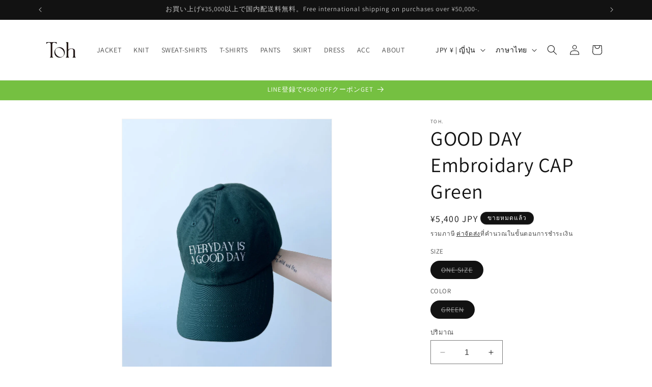

--- FILE ---
content_type: text/html; charset=utf-8
request_url: https://toh10.com/th/products/good-day-cap-green-pre-order-item-%E5%8F%97%E6%B3%A8%E7%94%9F%E7%94%A3%E5%93%81-%E3%81%AE%E3%82%B3%E3%83%94%E3%83%BC
body_size: 46137
content:
<!doctype html>
<html class="no-js" lang="th">
  <head>
    <meta charset="utf-8">
    <meta http-equiv="X-UA-Compatible" content="IE=edge">
    <meta name="viewport" content="width=device-width,initial-scale=1">
    <meta name="theme-color" content="">
    <link rel="canonical" href="https://toh10.com/th/products/good-day-cap-green-pre-order-item-%e5%8f%97%e6%b3%a8%e7%94%9f%e7%94%a3%e5%93%81-%e3%81%ae%e3%82%b3%e3%83%94%e3%83%bc"><link rel="icon" type="image/png" href="//toh10.com/cdn/shop/files/18badaf29e2f3101f277e74fb5eda2f5_a6806bde-cc1a-49e3-bdbc-1d77aba40248.png?crop=center&height=32&v=1696900935&width=32"><link rel="preconnect" href="https://fonts.shopifycdn.com" crossorigin><title>
      GOOD DAY Embroidary CAP Green
 &ndash; Toh.</title>

    
      <meta name="description" content="刺繍で前面に[EVERYDAY IS A GOOD DAY]背面に[HAVE A GOOD ONE] 毎日をいい1日にするのは自分次第！良い1日を！ Embroidery on the front[EVERYDAY IS A GOOD DAY] and on the back [HAVE A GOOD ONE] It is up to each of us to make every day a good day! Have a good one! ▶︎ONE  size55-60cm with metal adjuster 金属アジャスター付き ★ご購入前に【ITEM DETAILS】にてサイズ確認、および【NOTICE】ご一読下">
    

    

<meta property="og:site_name" content="Toh.">
<meta property="og:url" content="https://toh10.com/th/products/good-day-cap-green-pre-order-item-%e5%8f%97%e6%b3%a8%e7%94%9f%e7%94%a3%e5%93%81-%e3%81%ae%e3%82%b3%e3%83%94%e3%83%bc">
<meta property="og:title" content="GOOD DAY Embroidary CAP Green">
<meta property="og:type" content="product">
<meta property="og:description" content="刺繍で前面に[EVERYDAY IS A GOOD DAY]背面に[HAVE A GOOD ONE] 毎日をいい1日にするのは自分次第！良い1日を！ Embroidery on the front[EVERYDAY IS A GOOD DAY] and on the back [HAVE A GOOD ONE] It is up to each of us to make every day a good day! Have a good one! ▶︎ONE  size55-60cm with metal adjuster 金属アジャスター付き ★ご購入前に【ITEM DETAILS】にてサイズ確認、および【NOTICE】ご一読下"><meta property="og:image" content="http://toh10.com/cdn/shop/products/IMG_5404.jpg?v=1675940230">
  <meta property="og:image:secure_url" content="https://toh10.com/cdn/shop/products/IMG_5404.jpg?v=1675940230">
  <meta property="og:image:width" content="2468">
  <meta property="og:image:height" content="3291"><meta property="og:price:amount" content="5,400">
  <meta property="og:price:currency" content="JPY"><meta name="twitter:card" content="summary_large_image">
<meta name="twitter:title" content="GOOD DAY Embroidary CAP Green">
<meta name="twitter:description" content="刺繍で前面に[EVERYDAY IS A GOOD DAY]背面に[HAVE A GOOD ONE] 毎日をいい1日にするのは自分次第！良い1日を！ Embroidery on the front[EVERYDAY IS A GOOD DAY] and on the back [HAVE A GOOD ONE] It is up to each of us to make every day a good day! Have a good one! ▶︎ONE  size55-60cm with metal adjuster 金属アジャスター付き ★ご購入前に【ITEM DETAILS】にてサイズ確認、および【NOTICE】ご一読下">


    <script src="//toh10.com/cdn/shop/t/5/assets/constants.js?v=58251544750838685771693030865" defer="defer"></script>
    <script src="//toh10.com/cdn/shop/t/5/assets/pubsub.js?v=158357773527763999511693030866" defer="defer"></script>
    <script src="//toh10.com/cdn/shop/t/5/assets/global.js?v=54939145903281508041693030865" defer="defer"></script><script src="//toh10.com/cdn/shop/t/5/assets/animations.js?v=88693664871331136111693030864" defer="defer"></script><script>window.performance && window.performance.mark && window.performance.mark('shopify.content_for_header.start');</script><meta name="facebook-domain-verification" content="htzh44xwun6siaa0ea3zoyrauffntr">
<meta id="shopify-digital-wallet" name="shopify-digital-wallet" content="/63351849181/digital_wallets/dialog">
<meta name="shopify-checkout-api-token" content="60a02c8d8f6133be3de12de50953c04f">
<meta id="in-context-paypal-metadata" data-shop-id="63351849181" data-venmo-supported="false" data-environment="production" data-locale="en_US" data-paypal-v4="true" data-currency="JPY">
<link rel="alternate" hreflang="x-default" href="https://toh10.com/products/good-day-cap-green-pre-order-item-%E5%8F%97%E6%B3%A8%E7%94%9F%E7%94%A3%E5%93%81-%E3%81%AE%E3%82%B3%E3%83%94%E3%83%BC">
<link rel="alternate" hreflang="ko" href="https://toh10.com/ko/products/good-day-cap-green-pre-order-item-%E5%8F%97%E6%B3%A8%E7%94%9F%E7%94%A3%E5%93%81-%E3%81%AE%E3%82%B3%E3%83%94%E3%83%BC">
<link rel="alternate" hreflang="en" href="https://toh10.com/en/products/good-day-cap-green-pre-order-item-%E5%8F%97%E6%B3%A8%E7%94%9F%E7%94%A3%E5%93%81-%E3%81%AE%E3%82%B3%E3%83%94%E3%83%BC">
<link rel="alternate" hreflang="th" href="https://toh10.com/th/products/good-day-cap-green-pre-order-item-%E5%8F%97%E6%B3%A8%E7%94%9F%E7%94%A3%E5%93%81-%E3%81%AE%E3%82%B3%E3%83%94%E3%83%BC">
<link rel="alternate" hreflang="ja-KR" href="https://toh10.com/ja-kr/products/good-day-cap-green-pre-order-item-%E5%8F%97%E6%B3%A8%E7%94%9F%E7%94%A3%E5%93%81-%E3%81%AE%E3%82%B3%E3%83%94%E3%83%BC">
<link rel="alternate" hreflang="zh-Hant-KR" href="https://toh10.com/zh-kr/products/good-day-cap-green-pre-order-item-%E5%8F%97%E6%B3%A8%E7%94%9F%E7%94%A3%E5%93%81-%E3%81%AE%E3%82%B3%E3%83%94%E3%83%BC">
<link rel="alternate" hreflang="th-KR" href="https://toh10.com/th-kr/products/good-day-cap-green-pre-order-item-%E5%8F%97%E6%B3%A8%E7%94%9F%E7%94%A3%E5%93%81-%E3%81%AE%E3%82%B3%E3%83%94%E3%83%BC">
<link rel="alternate" hreflang="ko-KR" href="https://toh10.com/ko-kr/products/good-day-cap-green-pre-order-item-%E5%8F%97%E6%B3%A8%E7%94%9F%E7%94%A3%E5%93%81-%E3%81%AE%E3%82%B3%E3%83%94%E3%83%BC">
<link rel="alternate" type="application/json+oembed" href="https://toh10.com/th/products/good-day-cap-green-pre-order-item-%e5%8f%97%e6%b3%a8%e7%94%9f%e7%94%a3%e5%93%81-%e3%81%ae%e3%82%b3%e3%83%94%e3%83%bc.oembed">
<script async="async" src="/checkouts/internal/preloads.js?locale=th-JP"></script>
<link rel="preconnect" href="https://shop.app" crossorigin="anonymous">
<script async="async" src="https://shop.app/checkouts/internal/preloads.js?locale=th-JP&shop_id=63351849181" crossorigin="anonymous"></script>
<script id="apple-pay-shop-capabilities" type="application/json">{"shopId":63351849181,"countryCode":"JP","currencyCode":"JPY","merchantCapabilities":["supports3DS"],"merchantId":"gid:\/\/shopify\/Shop\/63351849181","merchantName":"Toh.","requiredBillingContactFields":["postalAddress","email","phone"],"requiredShippingContactFields":["postalAddress","email","phone"],"shippingType":"shipping","supportedNetworks":["visa","masterCard","amex","jcb","discover"],"total":{"type":"pending","label":"Toh.","amount":"1.00"},"shopifyPaymentsEnabled":true,"supportsSubscriptions":true}</script>
<script id="shopify-features" type="application/json">{"accessToken":"60a02c8d8f6133be3de12de50953c04f","betas":["rich-media-storefront-analytics"],"domain":"toh10.com","predictiveSearch":false,"shopId":63351849181,"locale":"th"}</script>
<script>var Shopify = Shopify || {};
Shopify.shop = "toh10.myshopify.com";
Shopify.locale = "th";
Shopify.currency = {"active":"JPY","rate":"1.0"};
Shopify.country = "JP";
Shopify.theme = {"name":"Dawnの更新されたコピー","id":136856469725,"schema_name":"Dawn","schema_version":"11.0.0","theme_store_id":887,"role":"main"};
Shopify.theme.handle = "null";
Shopify.theme.style = {"id":null,"handle":null};
Shopify.cdnHost = "toh10.com/cdn";
Shopify.routes = Shopify.routes || {};
Shopify.routes.root = "/th/";</script>
<script type="module">!function(o){(o.Shopify=o.Shopify||{}).modules=!0}(window);</script>
<script>!function(o){function n(){var o=[];function n(){o.push(Array.prototype.slice.apply(arguments))}return n.q=o,n}var t=o.Shopify=o.Shopify||{};t.loadFeatures=n(),t.autoloadFeatures=n()}(window);</script>
<script>
  window.ShopifyPay = window.ShopifyPay || {};
  window.ShopifyPay.apiHost = "shop.app\/pay";
  window.ShopifyPay.redirectState = null;
</script>
<script id="shop-js-analytics" type="application/json">{"pageType":"product"}</script>
<script defer="defer" async type="module" src="//toh10.com/cdn/shopifycloud/shop-js/modules/v2/client.init-shop-cart-sync_jptBcbrD.th.esm.js"></script>
<script defer="defer" async type="module" src="//toh10.com/cdn/shopifycloud/shop-js/modules/v2/chunk.common_GtcKQkbO.esm.js"></script>
<script type="module">
  await import("//toh10.com/cdn/shopifycloud/shop-js/modules/v2/client.init-shop-cart-sync_jptBcbrD.th.esm.js");
await import("//toh10.com/cdn/shopifycloud/shop-js/modules/v2/chunk.common_GtcKQkbO.esm.js");

  window.Shopify.SignInWithShop?.initShopCartSync?.({"fedCMEnabled":true,"windoidEnabled":true});

</script>
<script>
  window.Shopify = window.Shopify || {};
  if (!window.Shopify.featureAssets) window.Shopify.featureAssets = {};
  window.Shopify.featureAssets['shop-js'] = {"shop-cart-sync":["modules/v2/client.shop-cart-sync_DGBOAddi.th.esm.js","modules/v2/chunk.common_GtcKQkbO.esm.js"],"init-fed-cm":["modules/v2/client.init-fed-cm_BpCnGEIv.th.esm.js","modules/v2/chunk.common_GtcKQkbO.esm.js"],"shop-button":["modules/v2/client.shop-button_D9wf7Rtl.th.esm.js","modules/v2/chunk.common_GtcKQkbO.esm.js"],"shop-toast-manager":["modules/v2/client.shop-toast-manager_nsFiZbbC.th.esm.js","modules/v2/chunk.common_GtcKQkbO.esm.js"],"init-windoid":["modules/v2/client.init-windoid_tvGbskaJ.th.esm.js","modules/v2/chunk.common_GtcKQkbO.esm.js"],"init-shop-email-lookup-coordinator":["modules/v2/client.init-shop-email-lookup-coordinator_Cnn-7Bv5.th.esm.js","modules/v2/chunk.common_GtcKQkbO.esm.js"],"shop-cash-offers":["modules/v2/client.shop-cash-offers_B2KoRxEd.th.esm.js","modules/v2/chunk.common_GtcKQkbO.esm.js","modules/v2/chunk.modal_DONxvS8_.esm.js"],"avatar":["modules/v2/client.avatar_BTnouDA3.th.esm.js"],"init-shop-cart-sync":["modules/v2/client.init-shop-cart-sync_jptBcbrD.th.esm.js","modules/v2/chunk.common_GtcKQkbO.esm.js"],"init-customer-accounts-sign-up":["modules/v2/client.init-customer-accounts-sign-up_BkNW7Ju3.th.esm.js","modules/v2/client.shop-login-button_DKmg24aH.th.esm.js","modules/v2/chunk.common_GtcKQkbO.esm.js","modules/v2/chunk.modal_DONxvS8_.esm.js"],"pay-button":["modules/v2/client.pay-button_CM1iAXIR.th.esm.js","modules/v2/chunk.common_GtcKQkbO.esm.js"],"init-shop-for-new-customer-accounts":["modules/v2/client.init-shop-for-new-customer-accounts_CdYVUQoc.th.esm.js","modules/v2/client.shop-login-button_DKmg24aH.th.esm.js","modules/v2/chunk.common_GtcKQkbO.esm.js","modules/v2/chunk.modal_DONxvS8_.esm.js"],"init-customer-accounts":["modules/v2/client.init-customer-accounts_WVEOLZ39.th.esm.js","modules/v2/client.shop-login-button_DKmg24aH.th.esm.js","modules/v2/chunk.common_GtcKQkbO.esm.js","modules/v2/chunk.modal_DONxvS8_.esm.js"],"shop-login-button":["modules/v2/client.shop-login-button_DKmg24aH.th.esm.js","modules/v2/chunk.common_GtcKQkbO.esm.js","modules/v2/chunk.modal_DONxvS8_.esm.js"],"shop-follow-button":["modules/v2/client.shop-follow-button_gIAYlSGO.th.esm.js","modules/v2/chunk.common_GtcKQkbO.esm.js","modules/v2/chunk.modal_DONxvS8_.esm.js"],"lead-capture":["modules/v2/client.lead-capture_Dd8TpCiO.th.esm.js","modules/v2/chunk.common_GtcKQkbO.esm.js","modules/v2/chunk.modal_DONxvS8_.esm.js"],"checkout-modal":["modules/v2/client.checkout-modal_CNr7L7gT.th.esm.js","modules/v2/chunk.common_GtcKQkbO.esm.js","modules/v2/chunk.modal_DONxvS8_.esm.js"],"shop-login":["modules/v2/client.shop-login_Fq9U6aS9.th.esm.js","modules/v2/chunk.common_GtcKQkbO.esm.js","modules/v2/chunk.modal_DONxvS8_.esm.js"],"payment-terms":["modules/v2/client.payment-terms_D6vHGgKO.th.esm.js","modules/v2/chunk.common_GtcKQkbO.esm.js","modules/v2/chunk.modal_DONxvS8_.esm.js"]};
</script>
<script id="__st">var __st={"a":63351849181,"offset":32400,"reqid":"834e952e-4b0f-488f-893a-45c857f36707-1762484508","pageurl":"toh10.com\/th\/products\/good-day-cap-green-pre-order-item-%E5%8F%97%E6%B3%A8%E7%94%9F%E7%94%A3%E5%93%81-%E3%81%AE%E3%82%B3%E3%83%94%E3%83%BC","u":"ddc82d5454d6","p":"product","rtyp":"product","rid":8002201452765};</script>
<script>window.ShopifyPaypalV4VisibilityTracking = true;</script>
<script id="captcha-bootstrap">!function(){'use strict';const t='contact',e='account',n='new_comment',o=[[t,t],['blogs',n],['comments',n],[t,'customer']],c=[[e,'customer_login'],[e,'guest_login'],[e,'recover_customer_password'],[e,'create_customer']],r=t=>t.map((([t,e])=>`form[action*='/${t}']:not([data-nocaptcha='true']) input[name='form_type'][value='${e}']`)).join(','),a=t=>()=>t?[...document.querySelectorAll(t)].map((t=>t.form)):[];function s(){const t=[...o],e=r(t);return a(e)}const i='password',u='form_key',d=['recaptcha-v3-token','g-recaptcha-response','h-captcha-response',i],f=()=>{try{return window.sessionStorage}catch{return}},m='__shopify_v',_=t=>t.elements[u];function p(t,e,n=!1){try{const o=window.sessionStorage,c=JSON.parse(o.getItem(e)),{data:r}=function(t){const{data:e,action:n}=t;return t[m]||n?{data:e,action:n}:{data:t,action:n}}(c);for(const[e,n]of Object.entries(r))t.elements[e]&&(t.elements[e].value=n);n&&o.removeItem(e)}catch(o){console.error('form repopulation failed',{error:o})}}const l='form_type',E='cptcha';function T(t){t.dataset[E]=!0}const w=window,h=w.document,L='Shopify',v='ce_forms',y='captcha';let A=!1;((t,e)=>{const n=(g='f06e6c50-85a8-45c8-87d0-21a2b65856fe',I='https://cdn.shopify.com/shopifycloud/storefront-forms-hcaptcha/ce_storefront_forms_captcha_hcaptcha.v1.5.2.iife.js',D={infoText:'ป้องกันโดย hCaptcha',privacyText:'ความเป็นส่วนตัว',termsText:'ข้อกำหนด'},(t,e,n)=>{const o=w[L][v],c=o.bindForm;if(c)return c(t,g,e,D).then(n);var r;o.q.push([[t,g,e,D],n]),r=I,A||(h.body.append(Object.assign(h.createElement('script'),{id:'captcha-provider',async:!0,src:r})),A=!0)});var g,I,D;w[L]=w[L]||{},w[L][v]=w[L][v]||{},w[L][v].q=[],w[L][y]=w[L][y]||{},w[L][y].protect=function(t,e){n(t,void 0,e),T(t)},Object.freeze(w[L][y]),function(t,e,n,w,h,L){const[v,y,A,g]=function(t,e,n){const i=e?o:[],u=t?c:[],d=[...i,...u],f=r(d),m=r(i),_=r(d.filter((([t,e])=>n.includes(e))));return[a(f),a(m),a(_),s()]}(w,h,L),I=t=>{const e=t.target;return e instanceof HTMLFormElement?e:e&&e.form},D=t=>v().includes(t);t.addEventListener('submit',(t=>{const e=I(t);if(!e)return;const n=D(e)&&!e.dataset.hcaptchaBound&&!e.dataset.recaptchaBound,o=_(e),c=g().includes(e)&&(!o||!o.value);(n||c)&&t.preventDefault(),c&&!n&&(function(t){try{if(!f())return;!function(t){const e=f();if(!e)return;const n=_(t);if(!n)return;const o=n.value;o&&e.removeItem(o)}(t);const e=Array.from(Array(32),(()=>Math.random().toString(36)[2])).join('');!function(t,e){_(t)||t.append(Object.assign(document.createElement('input'),{type:'hidden',name:u})),t.elements[u].value=e}(t,e),function(t,e){const n=f();if(!n)return;const o=[...t.querySelectorAll(`input[type='${i}']`)].map((({name:t})=>t)),c=[...d,...o],r={};for(const[a,s]of new FormData(t).entries())c.includes(a)||(r[a]=s);n.setItem(e,JSON.stringify({[m]:1,action:t.action,data:r}))}(t,e)}catch(e){console.error('failed to persist form',e)}}(e),e.submit())}));const S=(t,e)=>{t&&!t.dataset[E]&&(n(t,e.some((e=>e===t))),T(t))};for(const o of['focusin','change'])t.addEventListener(o,(t=>{const e=I(t);D(e)&&S(e,y())}));const B=e.get('form_key'),M=e.get(l),P=B&&M;t.addEventListener('DOMContentLoaded',(()=>{const t=y();if(P)for(const e of t)e.elements[l].value===M&&p(e,B);[...new Set([...A(),...v().filter((t=>'true'===t.dataset.shopifyCaptcha))])].forEach((e=>S(e,t)))}))}(h,new URLSearchParams(w.location.search),n,t,e,['guest_login'])})(!0,!0)}();</script>
<script integrity="sha256-52AcMU7V7pcBOXWImdc/TAGTFKeNjmkeM1Pvks/DTgc=" data-source-attribution="shopify.loadfeatures" defer="defer" src="//toh10.com/cdn/shopifycloud/storefront/assets/storefront/load_feature-81c60534.js" crossorigin="anonymous"></script>
<script crossorigin="anonymous" defer="defer" src="//toh10.com/cdn/shopifycloud/storefront/assets/shopify_pay/storefront-65b4c6d7.js?v=20250812"></script>
<script data-source-attribution="shopify.dynamic_checkout.dynamic.init">var Shopify=Shopify||{};Shopify.PaymentButton=Shopify.PaymentButton||{isStorefrontPortableWallets:!0,init:function(){window.Shopify.PaymentButton.init=function(){};var t=document.createElement("script");t.src="https://toh10.com/cdn/shopifycloud/portable-wallets/latest/portable-wallets.th.js",t.type="module",document.head.appendChild(t)}};
</script>
<script data-source-attribution="shopify.dynamic_checkout.buyer_consent">
  function portableWalletsHideBuyerConsent(e){var t=document.getElementById("shopify-buyer-consent"),n=document.getElementById("shopify-subscription-policy-button");t&&n&&(t.classList.add("hidden"),t.setAttribute("aria-hidden","true"),n.removeEventListener("click",e))}function portableWalletsShowBuyerConsent(e){var t=document.getElementById("shopify-buyer-consent"),n=document.getElementById("shopify-subscription-policy-button");t&&n&&(t.classList.remove("hidden"),t.removeAttribute("aria-hidden"),n.addEventListener("click",e))}window.Shopify?.PaymentButton&&(window.Shopify.PaymentButton.hideBuyerConsent=portableWalletsHideBuyerConsent,window.Shopify.PaymentButton.showBuyerConsent=portableWalletsShowBuyerConsent);
</script>
<script>
  function portableWalletsCleanup(e){e&&e.src&&console.error("Failed to load portable wallets script "+e.src);var t=document.querySelectorAll("shopify-accelerated-checkout .shopify-payment-button__skeleton, shopify-accelerated-checkout-cart .wallet-cart-button__skeleton"),e=document.getElementById("shopify-buyer-consent");for(let e=0;e<t.length;e++)t[e].remove();e&&e.remove()}function portableWalletsNotLoadedAsModule(e){e instanceof ErrorEvent&&"string"==typeof e.message&&e.message.includes("import.meta")&&"string"==typeof e.filename&&e.filename.includes("portable-wallets")&&(window.removeEventListener("error",portableWalletsNotLoadedAsModule),window.Shopify.PaymentButton.failedToLoad=e,"loading"===document.readyState?document.addEventListener("DOMContentLoaded",window.Shopify.PaymentButton.init):window.Shopify.PaymentButton.init())}window.addEventListener("error",portableWalletsNotLoadedAsModule);
</script>

<script type="module" src="https://toh10.com/cdn/shopifycloud/portable-wallets/latest/portable-wallets.th.js" onError="portableWalletsCleanup(this)" crossorigin="anonymous"></script>
<script nomodule>
  document.addEventListener("DOMContentLoaded", portableWalletsCleanup);
</script>

<script id='scb4127' type='text/javascript' async='' src='https://toh10.com/cdn/shopifycloud/privacy-banner/storefront-banner.js'></script><link id="shopify-accelerated-checkout-styles" rel="stylesheet" media="screen" href="https://toh10.com/cdn/shopifycloud/portable-wallets/latest/accelerated-checkout-backwards-compat.css" crossorigin="anonymous">
<style id="shopify-accelerated-checkout-cart">
        #shopify-buyer-consent {
  margin-top: 1em;
  display: inline-block;
  width: 100%;
}

#shopify-buyer-consent.hidden {
  display: none;
}

#shopify-subscription-policy-button {
  background: none;
  border: none;
  padding: 0;
  text-decoration: underline;
  font-size: inherit;
  cursor: pointer;
}

#shopify-subscription-policy-button::before {
  box-shadow: none;
}

      </style>
<script id="sections-script" data-sections="header" defer="defer" src="//toh10.com/cdn/shop/t/5/compiled_assets/scripts.js?399"></script>
<script>window.performance && window.performance.mark && window.performance.mark('shopify.content_for_header.end');</script>


    <style data-shopify>
      @font-face {
  font-family: Assistant;
  font-weight: 400;
  font-style: normal;
  font-display: swap;
  src: url("//toh10.com/cdn/fonts/assistant/assistant_n4.9120912a469cad1cc292572851508ca49d12e768.woff2") format("woff2"),
       url("//toh10.com/cdn/fonts/assistant/assistant_n4.6e9875ce64e0fefcd3f4446b7ec9036b3ddd2985.woff") format("woff");
}

      @font-face {
  font-family: Assistant;
  font-weight: 700;
  font-style: normal;
  font-display: swap;
  src: url("//toh10.com/cdn/fonts/assistant/assistant_n7.bf44452348ec8b8efa3aa3068825305886b1c83c.woff2") format("woff2"),
       url("//toh10.com/cdn/fonts/assistant/assistant_n7.0c887fee83f6b3bda822f1150b912c72da0f7b64.woff") format("woff");
}

      
      
      @font-face {
  font-family: Assistant;
  font-weight: 400;
  font-style: normal;
  font-display: swap;
  src: url("//toh10.com/cdn/fonts/assistant/assistant_n4.9120912a469cad1cc292572851508ca49d12e768.woff2") format("woff2"),
       url("//toh10.com/cdn/fonts/assistant/assistant_n4.6e9875ce64e0fefcd3f4446b7ec9036b3ddd2985.woff") format("woff");
}


      
        :root,
        .color-background-1 {
          --color-background: 255,255,255;
        
          --gradient-background: #ffffff;
        
        --color-foreground: 18,18,18;
        --color-shadow: 18,18,18;
        --color-button: 18,18,18;
        --color-button-text: 255,255,255;
        --color-secondary-button: 255,255,255;
        --color-secondary-button-text: 18,18,18;
        --color-link: 18,18,18;
        --color-badge-foreground: 18,18,18;
        --color-badge-background: 255,255,255;
        --color-badge-border: 18,18,18;
        --payment-terms-background-color: rgb(255 255 255);
      }
      
        
        .color-background-2 {
          --color-background: 245,245,245;
        
          --gradient-background: #f5f5f5;
        
        --color-foreground: 18,18,18;
        --color-shadow: 18,18,18;
        --color-button: 18,18,18;
        --color-button-text: 243,243,243;
        --color-secondary-button: 245,245,245;
        --color-secondary-button-text: 18,18,18;
        --color-link: 18,18,18;
        --color-badge-foreground: 18,18,18;
        --color-badge-background: 245,245,245;
        --color-badge-border: 18,18,18;
        --payment-terms-background-color: rgb(245 245 245);
      }
      
        
        .color-inverse {
          --color-background: 18,18,18;
        
          --gradient-background: #121212;
        
        --color-foreground: 255,255,255;
        --color-shadow: 18,18,18;
        --color-button: 255,255,255;
        --color-button-text: 18,18,18;
        --color-secondary-button: 18,18,18;
        --color-secondary-button-text: 18,18,18;
        --color-link: 18,18,18;
        --color-badge-foreground: 255,255,255;
        --color-badge-background: 18,18,18;
        --color-badge-border: 255,255,255;
        --payment-terms-background-color: rgb(18 18 18);
      }
      
        
        .color-accent-1 {
          --color-background: 18,18,18;
        
          --gradient-background: #121212;
        
        --color-foreground: 255,255,255;
        --color-shadow: 18,18,18;
        --color-button: 255,255,255;
        --color-button-text: 18,18,18;
        --color-secondary-button: 18,18,18;
        --color-secondary-button-text: 18,18,18;
        --color-link: 18,18,18;
        --color-badge-foreground: 255,255,255;
        --color-badge-background: 18,18,18;
        --color-badge-border: 255,255,255;
        --payment-terms-background-color: rgb(18 18 18);
      }
      
        
        .color-accent-2 {
          --color-background: 117,192,65;
        
          --gradient-background: #75c041;
        
        --color-foreground: 255,255,255;
        --color-shadow: 18,18,18;
        --color-button: 255,255,255;
        --color-button-text: 51,79,180;
        --color-secondary-button: 117,192,65;
        --color-secondary-button-text: 18,18,18;
        --color-link: 18,18,18;
        --color-badge-foreground: 255,255,255;
        --color-badge-background: 117,192,65;
        --color-badge-border: 255,255,255;
        --payment-terms-background-color: rgb(117 192 65);
      }
      

      body, .color-background-1, .color-background-2, .color-inverse, .color-accent-1, .color-accent-2 {
        color: rgba(var(--color-foreground), 0.75);
        background-color: rgb(var(--color-background));
      }

      :root {
        --font-body-family: Assistant, sans-serif;
        --font-body-style: normal;
        --font-body-weight: 400;
        --font-body-weight-bold: 700;

        --font-heading-family: Assistant, sans-serif;
        --font-heading-style: normal;
        --font-heading-weight: 400;

        --font-body-scale: 1.0;
        --font-heading-scale: 1.0;

        --media-padding: px;
        --media-border-opacity: 0.05;
        --media-border-width: 1px;
        --media-radius: 0px;
        --media-shadow-opacity: 0.0;
        --media-shadow-horizontal-offset: 0px;
        --media-shadow-vertical-offset: 34px;
        --media-shadow-blur-radius: 0px;
        --media-shadow-visible: 0;

        --page-width: 120rem;
        --page-width-margin: 0rem;

        --product-card-image-padding: 0.0rem;
        --product-card-corner-radius: 0.0rem;
        --product-card-text-alignment: left;
        --product-card-border-width: 0.0rem;
        --product-card-border-opacity: 0.0;
        --product-card-shadow-opacity: 0.1;
        --product-card-shadow-visible: 1;
        --product-card-shadow-horizontal-offset: 0.0rem;
        --product-card-shadow-vertical-offset: 0.0rem;
        --product-card-shadow-blur-radius: 0.0rem;

        --collection-card-image-padding: 0.0rem;
        --collection-card-corner-radius: 0.0rem;
        --collection-card-text-alignment: left;
        --collection-card-border-width: 0.0rem;
        --collection-card-border-opacity: 0.0;
        --collection-card-shadow-opacity: 0.1;
        --collection-card-shadow-visible: 1;
        --collection-card-shadow-horizontal-offset: 0.0rem;
        --collection-card-shadow-vertical-offset: 0.0rem;
        --collection-card-shadow-blur-radius: 0.0rem;

        --blog-card-image-padding: 0.0rem;
        --blog-card-corner-radius: 0.0rem;
        --blog-card-text-alignment: left;
        --blog-card-border-width: 0.0rem;
        --blog-card-border-opacity: 0.0;
        --blog-card-shadow-opacity: 0.1;
        --blog-card-shadow-visible: 1;
        --blog-card-shadow-horizontal-offset: 0.0rem;
        --blog-card-shadow-vertical-offset: 0.0rem;
        --blog-card-shadow-blur-radius: 0.0rem;

        --badge-corner-radius: 4.0rem;

        --popup-border-width: 1px;
        --popup-border-opacity: 0.1;
        --popup-corner-radius: 0px;
        --popup-shadow-opacity: 0.0;
        --popup-shadow-horizontal-offset: 0px;
        --popup-shadow-vertical-offset: 0px;
        --popup-shadow-blur-radius: 0px;

        --drawer-border-width: 1px;
        --drawer-border-opacity: 0.1;
        --drawer-shadow-opacity: 0.0;
        --drawer-shadow-horizontal-offset: 0px;
        --drawer-shadow-vertical-offset: 0px;
        --drawer-shadow-blur-radius: 0px;

        --spacing-sections-desktop: 0px;
        --spacing-sections-mobile: 0px;

        --grid-desktop-vertical-spacing: 8px;
        --grid-desktop-horizontal-spacing: 8px;
        --grid-mobile-vertical-spacing: 4px;
        --grid-mobile-horizontal-spacing: 4px;

        --text-boxes-border-opacity: 0.0;
        --text-boxes-border-width: 0px;
        --text-boxes-radius: 0px;
        --text-boxes-shadow-opacity: 0.0;
        --text-boxes-shadow-visible: 0;
        --text-boxes-shadow-horizontal-offset: 0px;
        --text-boxes-shadow-vertical-offset: 0px;
        --text-boxes-shadow-blur-radius: 0px;

        --buttons-radius: 0px;
        --buttons-radius-outset: 0px;
        --buttons-border-width: 1px;
        --buttons-border-opacity: 1.0;
        --buttons-shadow-opacity: 0.0;
        --buttons-shadow-visible: 0;
        --buttons-shadow-horizontal-offset: 0px;
        --buttons-shadow-vertical-offset: 0px;
        --buttons-shadow-blur-radius: 0px;
        --buttons-border-offset: 0px;

        --inputs-radius: 0px;
        --inputs-border-width: 1px;
        --inputs-border-opacity: 0.55;
        --inputs-shadow-opacity: 0.0;
        --inputs-shadow-horizontal-offset: 0px;
        --inputs-margin-offset: 0px;
        --inputs-shadow-vertical-offset: 0px;
        --inputs-shadow-blur-radius: 0px;
        --inputs-radius-outset: 0px;

        --variant-pills-radius: 40px;
        --variant-pills-border-width: 1px;
        --variant-pills-border-opacity: 0.55;
        --variant-pills-shadow-opacity: 0.0;
        --variant-pills-shadow-horizontal-offset: 0px;
        --variant-pills-shadow-vertical-offset: 0px;
        --variant-pills-shadow-blur-radius: 0px;
      }

      *,
      *::before,
      *::after {
        box-sizing: inherit;
      }

      html {
        box-sizing: border-box;
        font-size: calc(var(--font-body-scale) * 62.5%);
        height: 100%;
      }

      body {
        display: grid;
        grid-template-rows: auto auto 1fr auto;
        grid-template-columns: 100%;
        min-height: 100%;
        margin: 0;
        font-size: 1.5rem;
        letter-spacing: 0.06rem;
        line-height: calc(1 + 0.8 / var(--font-body-scale));
        font-family: var(--font-body-family);
        font-style: var(--font-body-style);
        font-weight: var(--font-body-weight);
      }

      @media screen and (min-width: 750px) {
        body {
          font-size: 1.6rem;
        }
      }
    </style>

    <link href="//toh10.com/cdn/shop/t/5/assets/base.css?v=165191016556652226921693030864" rel="stylesheet" type="text/css" media="all" />
<link rel="preload" as="font" href="//toh10.com/cdn/fonts/assistant/assistant_n4.9120912a469cad1cc292572851508ca49d12e768.woff2" type="font/woff2" crossorigin><link rel="preload" as="font" href="//toh10.com/cdn/fonts/assistant/assistant_n4.9120912a469cad1cc292572851508ca49d12e768.woff2" type="font/woff2" crossorigin><link href="//toh10.com/cdn/shop/t/5/assets/component-localization-form.css?v=143319823105703127341693030864" rel="stylesheet" type="text/css" media="all" />
      <script src="//toh10.com/cdn/shop/t/5/assets/localization-form.js?v=161644695336821385561693030865" defer="defer"></script><link
        rel="stylesheet"
        href="//toh10.com/cdn/shop/t/5/assets/component-predictive-search.css?v=118923337488134913561693030865"
        media="print"
        onload="this.media='all'"
      ><script>
      document.documentElement.className = document.documentElement.className.replace('no-js', 'js');
      if (Shopify.designMode) {
        document.documentElement.classList.add('shopify-design-mode');
      }
    </script>
  <style>

    .primenWrapper ul, ol {
        display: block;
        margin-block-start: 1em;
        margin-block-end: 1em;
        margin-inline-start: 0px;
        margin-inline-end: 0px;
        padding-inline-start: 40px;
        list-style-type: revert;
    }
    .primenWrapper li {
        list-style: inherit;
        list-style-position: inside;
    }

    .prime-d-block{display:block;}
    .prime-d-inline-block{display:inline-block;}
						
    .prime-align-middle{vertical-align:middle;}
    .prime-align-top {vertical-align: top;}
    
    .prime-m-0{margin: 0rem;} 
    .prime-mr-0{margin-right: 0rem;} 
    .prime-ml-0{margin-left: 0rem;}
    .prime-mt-0{margin-top: 0rem;}
    .prime-mb-0{margin-bottom: 0rem;}
    
    .prime-m-1{margin: .25rem;} 
    .prime-mr-1{margin-right: .25rem;} 
    .prime-ml-1{margin-left: .25rem;}
    .prime-mt-1{margin-top: .25rem;}
    .prime-mb-1{margin-bottom: .25rem;}

    .prime-m-2{margin: .5rem;} 
    .prime-mr-2{margin-right: .5rem;} 
    .prime-ml-2{margin-left: .5rem;}
    .prime-mt-2{margin-top: .5rem;}
    .prime-mb-2{margin-bottom: .5rem;}

    .prime-m-3{margin: 1em;} 
    .prime-mr-3{margin-right: 1rem;} 
    .prime-ml-3{margin-left: 1rem;}
    .prime-mt-3{margin-top: 1rem;}
    .prime-mb-3{margin-bottom: 1rem;}

    .prime-m-4{margin: 1.5rem;} 
    .prime-mr-4{margin-right: 1.5rem;} 
    .prime-ml-4{margin-left: 1.5rem;}
    .prime-mt-4{margin-top: 1.5rem;}
    .prime-mb-4{margin-bottom: 1.5rem;}

    .prime-m-5{margin: 3rem;} 
    .prime-mr-5{margin-right: 3rem;} 
    .prime-ml-5{margin-left: 3rem;}
    .prime-mt-5{margin-top: 3rem;}
    .prime-mb-5{margin-bottom: 3rem;}

    .prime-p-0{padding: 0rem;} 
    .prime-pr-0{padding-right: 0rem;} 
    .prime-pl-0{padding-left: 0rem;}
    .prime-pt-0{padding-top: 0rem;}
    .prime-pb-0{padding-bottom: 0rem;}
    
    .prime-p-1{padding: .25rem;} 
    .prime-pr-1{padding-right: .25rem;} 
    .prime-pl-1{padding-left: .25rem;}
    .prime-pt-1{padding-top: .25rem;}
    .prime-pb-1{padding-bottom: .25rem;}

    .prime-p-2{padding: .5rem;} 
    .prime-pr-2{padding-right: .5rem;} 
    .prime-pl-2{padding-left: .5rem;}
    .prime-pt-2{padding-top: .5rem;}
    .prime-pb-2{padding-bottom: .5rem;}

    .prime-p-3{padding: 1em;} 
    .prime-pr-3{padding-right: 1rem;} 
    .prime-pl-3{padding-left: 1rem;}
    .prime-pt-3{padding-top: 1rem;}
    .prime-pb-3{padding-bottom: 1rem;}

    .prime-p-4{padding: 1.5rem;} 
    .prime-pr-4{padding-right: 1.5rem;} 
    .prime-pl-4{padding-left: 1.5rem;}
    .prime-pt-4{padding-top: 1.5rem;}
    .prime-pb-4{padding-bottom: 1.5rem;}

    .prime-p-5{padding: 3rem;} 
    .prime-pr-5{padding-right: 3rem;} 
    .prime-pl-5{padding-left: 3rem;}
    .prime-pt-5{padding-top: 3rem;}
    .prime-pb-5{padding-bottom: 3rem;}

    .prime-px-2{padding-left:.5rem;padding-right:.5rem;}
    .prime-py-1{padding-top:.25rem;padding-bottom:.25rem;}
    .prime-mx-auto{margin-left: auto;margin-right: auto;}
    .prime-text-center{text-align:center;}
    .prime-text-left{text-align:left;}

    .prime-px-0{padding-left:0px !important;padding-right:0px !important;}

    .primebanPhotoOuter {line-height: 0px;}

    @-ms-viewport{width:device-width}html{box-sizing:border-box;-ms-overflow-style:scrollbar}*,::after,::before{box-sizing:inherit}.prime-container{width:100%;padding-right:15px;padding-left:15px;margin-right:auto;margin-left:auto}@media (min-width:576px){.prime-container{max-width:540px}}@media (min-width:768px){.prime-container{max-width:720px}}@media (min-width:992px){.prime-container{max-width:960px}}@media (min-width:1200px){.prime-container{max-width:1140px}}.prime-container-fluid{width:100%;padding-right:15px;padding-left:15px;margin-right:auto;margin-left:auto}.prime-row{display:-ms-flexbox;display:flex;-ms-flex-wrap:wrap;flex-wrap:wrap;margin-right:-15px;margin-left:-15px}.prime-no-gutters{margin-right:0;margin-left:0}.prime-no-gutters>.col,.prime-no-gutters>[class*=col-]{padding-right:0;padding-left:0}.prime-col,.prime-col-1,.prime-col-10,.prime-col-11,.prime-col-12,.prime-col-2,.prime-col-3,.prime-col-4,.prime-col-5,.prime-col-6,.prime-col-7,.prime-col-8,.prime-col-9,.prime-col-auto,.prime-col-lg,.prime-col-lg-1,.prime-col-lg-10,.prime-col-lg-11,.prime-col-lg-12,.prime-col-lg-2,.prime-col-lg-3,.prime-col-lg-4,.prime-col-lg-5,.prime-col-lg-6,.prime-col-lg-7,.prime-col-lg-8,.prime-col-lg-9,.prime-col-lg-auto,.prime-col-md,.prime-col-md-1,.prime-col-md-10,.prime-col-md-11,.prime-col-md-12,.prime-col-md-2,.prime-col-md-3,.prime-col-md-4,.prime-col-md-5,.prime-col-md-6,.prime-col-md-7,.prime-col-md-8,.prime-col-md-9,.prime-col-md-auto,.prime-col-sm,.prime-col-sm-1,.prime-col-sm-10,.prime-col-sm-11,.prime-col-sm-12,.prime-col-sm-2,.prime-col-sm-3,.prime-col-sm-4,.prime-col-sm-5,.prime-col-sm-6,.prime-col-sm-7,.prime-col-sm-8,.prime-col-sm-9,.prime-col-sm-auto,.prime-col-xl,.prime-col-xl-1,.prime-col-xl-10,.prime-col-xl-11,.prime-col-xl-12,.prime-col-xl-2,.prime-col-xl-3,.prime-col-xl-4,.prime-col-xl-5,.prime-col-xl-6,.prime-col-xl-7,.prime-col-xl-8,.prime-col-xl-9,.prime-col-xl-auto{position:relative;width:100%;min-height:1px;padding-right:15px;padding-left:15px}.prime-col{-ms-flex-preferred-size:0;flex-basis:0;-ms-flex-positive:1;flex-grow:1;max-width:100%}.prime-col-auto{-ms-flex:0 0 auto;flex:0 0 auto;width:auto;max-width:none}.prime-col-1{-ms-flex:0 0 8.333333%;flex:0 0 8.333333%;max-width:8.333333%}.prime-col-2{-ms-flex:0 0 16.666667%;flex:0 0 16.666667%;max-width:16.666667%}.prime-col-3{-ms-flex:0 0 25%;flex:0 0 25%;max-width:25%}.prime-col-4{-ms-flex:0 0 33.333333%;flex:0 0 33.333333%;max-width:33.333333%}.prime-col-5{-ms-flex:0 0 41.666667%;flex:0 0 41.666667%;max-width:41.666667%}.prime-col-6{-ms-flex:0 0 50%;flex:0 0 50%;max-width:50%}.prime-col-7{-ms-flex:0 0 58.333333%;flex:0 0 58.333333%;max-width:58.333333%}.prime-col-8{-ms-flex:0 0 66.666667%;flex:0 0 66.666667%;max-width:66.666667%}.prime-col-9{-ms-flex:0 0 75%;flex:0 0 75%;max-width:75%}.prime-col-10{-ms-flex:0 0 83.333333%;flex:0 0 83.333333%;max-width:83.333333%}.prime-col-11{-ms-flex:0 0 91.666667%;flex:0 0 91.666667%;max-width:91.666667%}.prime-col-12{-ms-flex:0 0 100%;flex:0 0 100%;max-width:100%}.prime-order-first{-ms-flex-order:-1;order:-1}.prime-order-last{-ms-flex-order:13;order:13}.prime-order-0{-ms-flex-order:0;order:0}.prime-order-1{-ms-flex-order:1;order:1}.prime-order-2{-ms-flex-order:2;order:2}.prime-order-3{-ms-flex-order:3;order:3}.prime-order-4{-ms-flex-order:4;order:4}.prime-order-5{-ms-flex-order:5;order:5}.prime-order-6{-ms-flex-order:6;order:6}.prime-order-7{-ms-flex-order:7;order:7}.prime-order-8{-ms-flex-order:8;order:8}.prime-order-9{-ms-flex-order:9;order:9}.prime-order-10{-ms-flex-order:10;order:10}.prime-order-11{-ms-flex-order:11;order:11}.prime-order-12{-ms-flex-order:12;order:12}.prime-offset-1{margin-left:8.333333%}.prime-offset-2{margin-left:16.666667%}.prime-offset-3{margin-left:25%}.prime-offset-4{margin-left:33.333333%}.prime-offset-5{margin-left:41.666667%}.prime-offset-6{margin-left:50%}.prime-offset-7{margin-left:58.333333%}.prime-offset-8{margin-left:66.666667%}.prime-offset-9{margin-left:75%}.prime-offset-10{margin-left:83.333333%}.prime-offset-11{margin-left:91.666667%}@media (min-width:576px){.prime-col-sm{-ms-flex-preferred-size:0;flex-basis:0;-ms-flex-positive:1;flex-grow:1;max-width:100%}.prime-col-sm-auto{-ms-flex:0 0 auto;flex:0 0 auto;width:auto;max-width:none}.prime-col-sm-1{-ms-flex:0 0 8.333333%;flex:0 0 8.333333%;max-width:8.333333%}.prime-col-sm-2{-ms-flex:0 0 16.666667%;flex:0 0 16.666667%;max-width:16.666667%}.prime-col-sm-3{-ms-flex:0 0 25%;flex:0 0 25%;max-width:25%}.prime-col-sm-4{-ms-flex:0 0 33.333333%;flex:0 0 33.333333%;max-width:33.333333%}.prime-col-sm-5{-ms-flex:0 0 41.666667%;flex:0 0 41.666667%;max-width:41.666667%}.prime-col-sm-6{-ms-flex:0 0 50%;flex:0 0 50%;max-width:50%}.prime-col-sm-7{-ms-flex:0 0 58.333333%;flex:0 0 58.333333%;max-width:58.333333%}.prime-col-sm-8{-ms-flex:0 0 66.666667%;flex:0 0 66.666667%;max-width:66.666667%}.prime-col-sm-9{-ms-flex:0 0 75%;flex:0 0 75%;max-width:75%}.prime-col-sm-10{-ms-flex:0 0 83.333333%;flex:0 0 83.333333%;max-width:83.333333%}.prime-col-sm-11{-ms-flex:0 0 91.666667%;flex:0 0 91.666667%;max-width:91.666667%}.prime-col-sm-12{-ms-flex:0 0 100%;flex:0 0 100%;max-width:100%}.prime-order-sm-first{-ms-flex-order:-1;order:-1}.prime-order-sm-last{-ms-flex-order:13;order:13}.prime-order-sm-0{-ms-flex-order:0;order:0}.prime-order-sm-1{-ms-flex-order:1;order:1}.prime-order-sm-2{-ms-flex-order:2;order:2}.prime-order-sm-3{-ms-flex-order:3;order:3}.prime-order-sm-4{-ms-flex-order:4;order:4}.prime-order-sm-5{-ms-flex-order:5;order:5}.prime-order-sm-6{-ms-flex-order:6;order:6}.prime-order-sm-7{-ms-flex-order:7;order:7}.prime-order-sm-8{-ms-flex-order:8;order:8}.prime-order-sm-9{-ms-flex-order:9;order:9}.prime-order-sm-10{-ms-flex-order:10;order:10}.prime-order-sm-11{-ms-flex-order:11;order:11}.prime-order-sm-12{-ms-flex-order:12;order:12}.prime-offset-sm-0{margin-left:0}.prime-offset-sm-1{margin-left:8.333333%}.prime-offset-sm-2{margin-left:16.666667%}.prime-offset-sm-3{margin-left:25%}.prime-offset-sm-4{margin-left:33.333333%}.prime-offset-sm-5{margin-left:41.666667%}.prime-offset-sm-6{margin-left:50%}.prime-offset-sm-7{margin-left:58.333333%}.prime-offset-sm-8{margin-left:66.666667%}.prime-offset-sm-9{margin-left:75%}.prime-offset-sm-10{margin-left:83.333333%}.prime-offset-sm-11{margin-left:91.666667%}}@media (min-width:768px){.prime-col-md{-ms-flex-preferred-size:0;flex-basis:0;-ms-flex-positive:1;flex-grow:1;max-width:100%}.prime-col-md-auto{-ms-flex:0 0 auto;flex:0 0 auto;width:auto;max-width:none}.prime-col-md-1{-ms-flex:0 0 8.333333%;flex:0 0 8.333333%;max-width:8.333333%}.prime-col-md-2{-ms-flex:0 0 16.666667%;flex:0 0 16.666667%;max-width:16.666667%}.prime-col-md-3{-ms-flex:0 0 25%;flex:0 0 25%;max-width:25%}.prime-col-md-4{-ms-flex:0 0 33.333333%;flex:0 0 33.333333%;max-width:33.333333%}.prime-col-md-5{-ms-flex:0 0 41.666667%;flex:0 0 41.666667%;max-width:41.666667%}.prime-col-md-6{-ms-flex:0 0 50%;flex:0 0 50%;max-width:50%}.prime-col-md-7{-ms-flex:0 0 58.333333%;flex:0 0 58.333333%;max-width:58.333333%}.prime-col-md-8{-ms-flex:0 0 66.666667%;flex:0 0 66.666667%;max-width:66.666667%}.prime-col-md-9{-ms-flex:0 0 75%;flex:0 0 75%;max-width:75%}.prime-col-md-10{-ms-flex:0 0 83.333333%;flex:0 0 83.333333%;max-width:83.333333%}.prime-col-md-11{-ms-flex:0 0 91.666667%;flex:0 0 91.666667%;max-width:91.666667%}.prime-col-md-12{-ms-flex:0 0 100%;flex:0 0 100%;max-width:100%}.prime-order-md-first{-ms-flex-order:-1;order:-1}.prime-order-md-last{-ms-flex-order:13;order:13}.prime-order-md-0{-ms-flex-order:0;order:0}.prime-order-md-1{-ms-flex-order:1;order:1}.prime-order-md-2{-ms-flex-order:2;order:2}.prime-order-md-3{-ms-flex-order:3;order:3}.prime-order-md-4{-ms-flex-order:4;order:4}.prime-order-md-5{-ms-flex-order:5;order:5}.prime-order-md-6{-ms-flex-order:6;order:6}.prime-order-md-7{-ms-flex-order:7;order:7}.prime-order-md-8{-ms-flex-order:8;order:8}.prime-order-md-9{-ms-flex-order:9;order:9}.prime-order-md-10{-ms-flex-order:10;order:10}.prime-order-md-11{-ms-flex-order:11;order:11}.prime-order-md-12{-ms-flex-order:12;order:12}.prime-offset-md-0{margin-left:0}.prime-offset-md-1{margin-left:8.333333%}.prime-offset-md-2{margin-left:16.666667%}.prime-offset-md-3{margin-left:25%}.prime-offset-md-4{margin-left:33.333333%}.prime-offset-md-5{margin-left:41.666667%}.prime-offset-md-6{margin-left:50%}.prime-offset-md-7{margin-left:58.333333%}.prime-offset-md-8{margin-left:66.666667%}.prime-offset-md-9{margin-left:75%}.prime-offset-md-10{margin-left:83.333333%}.prime-offset-md-11{margin-left:91.666667%}}@media (min-width:992px){.prime-col-lg{-ms-flex-preferred-size:0;flex-basis:0;-ms-flex-positive:1;flex-grow:1;max-width:100%}.prime-col-lg-auto{-ms-flex:0 0 auto;flex:0 0 auto;width:auto;max-width:none}.prime-col-lg-1{-ms-flex:0 0 8.333333%;flex:0 0 8.333333%;max-width:8.333333%}.prime-col-lg-2{-ms-flex:0 0 16.666667%;flex:0 0 16.666667%;max-width:16.666667%}.prime-col-lg-3{-ms-flex:0 0 25%;flex:0 0 25%;max-width:25%}.prime-col-lg-4{-ms-flex:0 0 33.333333%;flex:0 0 33.333333%;max-width:33.333333%}.prime-col-lg-5{-ms-flex:0 0 41.666667%;flex:0 0 41.666667%;max-width:41.666667%}.prime-col-lg-6{-ms-flex:0 0 50%;flex:0 0 50%;max-width:50%}.prime-col-lg-7{-ms-flex:0 0 58.333333%;flex:0 0 58.333333%;max-width:58.333333%}.prime-col-lg-8{-ms-flex:0 0 66.666667%;flex:0 0 66.666667%;max-width:66.666667%}.prime-col-lg-9{-ms-flex:0 0 75%;flex:0 0 75%;max-width:75%}.prime-col-lg-10{-ms-flex:0 0 83.333333%;flex:0 0 83.333333%;max-width:83.333333%}.prime-col-lg-11{-ms-flex:0 0 91.666667%;flex:0 0 91.666667%;max-width:91.666667%}.prime-col-lg-12{-ms-flex:0 0 100%;flex:0 0 100%;max-width:100%}.prime-order-lg-first{-ms-flex-order:-1;order:-1}.prime-order-lg-last{-ms-flex-order:13;order:13}.prime-order-lg-0{-ms-flex-order:0;order:0}.prime-order-lg-1{-ms-flex-order:1;order:1}.prime-order-lg-2{-ms-flex-order:2;order:2}.prime-order-lg-3{-ms-flex-order:3;order:3}.prime-order-lg-4{-ms-flex-order:4;order:4}.prime-order-lg-5{-ms-flex-order:5;order:5}.prime-order-lg-6{-ms-flex-order:6;order:6}.prime-order-lg-7{-ms-flex-order:7;order:7}.prime-order-lg-8{-ms-flex-order:8;order:8}.prime-order-lg-9{-ms-flex-order:9;order:9}.prime-order-lg-10{-ms-flex-order:10;order:10}.prime-order-lg-11{-ms-flex-order:11;order:11}.prime-order-lg-12{-ms-flex-order:12;order:12}.prime-offset-lg-0{margin-left:0}.prime-offset-lg-1{margin-left:8.333333%}.prime-offset-lg-2{margin-left:16.666667%}.prime-offset-lg-3{margin-left:25%}.prime-offset-lg-4{margin-left:33.333333%}.prime-offset-lg-5{margin-left:41.666667%}.prime-offset-lg-6{margin-left:50%}.prime-offset-lg-7{margin-left:58.333333%}.prime-offset-lg-8{margin-left:66.666667%}.prime-offset-lg-9{margin-left:75%}.prime-offset-lg-10{margin-left:83.333333%}.prime-offset-lg-11{margin-left:91.666667%}}@media (min-width:1200px){.prime-col-xl{-ms-flex-preferred-size:0;flex-basis:0;-ms-flex-positive:1;flex-grow:1;max-width:100%}.prime-col-xl-auto{-ms-flex:0 0 auto;flex:0 0 auto;width:auto;max-width:none}.prime-col-xl-1{-ms-flex:0 0 8.333333%;flex:0 0 8.333333%;max-width:8.333333%}.prime-col-xl-2{-ms-flex:0 0 16.666667%;flex:0 0 16.666667%;max-width:16.666667%}.prime-col-xl-3{-ms-flex:0 0 25%;flex:0 0 25%;max-width:25%}.prime-col-xl-4{-ms-flex:0 0 33.333333%;flex:0 0 33.333333%;max-width:33.333333%}.prime-col-xl-5{-ms-flex:0 0 41.666667%;flex:0 0 41.666667%;max-width:41.666667%}.prime-col-xl-6{-ms-flex:0 0 50%;flex:0 0 50%;max-width:50%}.prime-col-xl-7{-ms-flex:0 0 58.333333%;flex:0 0 58.333333%;max-width:58.333333%}.prime-col-xl-8{-ms-flex:0 0 66.666667%;flex:0 0 66.666667%;max-width:66.666667%}.prime-col-xl-9{-ms-flex:0 0 75%;flex:0 0 75%;max-width:75%}.prime-col-xl-10{-ms-flex:0 0 83.333333%;flex:0 0 83.333333%;max-width:83.333333%}.prime-col-xl-11{-ms-flex:0 0 91.666667%;flex:0 0 91.666667%;max-width:91.666667%}.prime-col-xl-12{-ms-flex:0 0 100%;flex:0 0 100%;max-width:100%}.prime-order-xl-first{-ms-flex-order:-1;order:-1}.prime-order-xl-last{-ms-flex-order:13;order:13}.prime-order-xl-0{-ms-flex-order:0;order:0}.prime-order-xl-1{-ms-flex-order:1;order:1}.prime-order-xl-2{-ms-flex-order:2;order:2}.prime-order-xl-3{-ms-flex-order:3;order:3}.prime-order-xl-4{-ms-flex-order:4;order:4}.prime-order-xl-5{-ms-flex-order:5;order:5}.prime-order-xl-6{-ms-flex-order:6;order:6}.prime-order-xl-7{-ms-flex-order:7;order:7}.prime-order-xl-8{-ms-flex-order:8;order:8}.prime-order-xl-9{-ms-flex-order:9;order:9}.prime-order-xl-10{-ms-flex-order:10;order:10}.prime-order-xl-11{-ms-flex-order:11;order:11}.prime-order-xl-12{-ms-flex-order:12;order:12}.prime-offset-xl-0{margin-left:0}.prime-offset-xl-1{margin-left:8.333333%}.prime-offset-xl-2{margin-left:16.666667%}.prime-offset-xl-3{margin-left:25%}.prime-offset-xl-4{margin-left:33.333333%}.prime-offset-xl-5{margin-left:41.666667%}.prime-offset-xl-6{margin-left:50%}.prime-offset-xl-7{margin-left:58.333333%}.prime-offset-xl-8{margin-left:66.666667%}.prime-offset-xl-9{margin-left:75%}.prime-offset-xl-10{margin-left:83.333333%}.prime-offset-xl-11{margin-left:91.666667%}}.prime-d-none{display:none!important}.prime-d-inline{display:inline!important}.prime-d-inline-block{display:inline-block!important}.prime-d-block{display:block!important}.prime-d-table{display:table!important}.prime-d-table-row{display:table-row!important}.prime-d-table-cell{display:table-cell!important}.prime-d-flex{display:-ms-flexbox!important;display:flex!important}.prime-d-inline-flex{display:-ms-inline-flexbox!important;display:inline-flex!important}@media (min-width:576px){.prime-d-sm-none{display:none!important}.prime-d-sm-inline{display:inline!important}.prime-d-sm-inline-block{display:inline-block!important}.prime-d-sm-block{display:block!important}.prime-d-sm-table{display:table!important}.prime-d-sm-table-row{display:table-row!important}.prime-d-sm-table-cell{display:table-cell!important}.prime-d-sm-flex{display:-ms-flexbox!important;display:flex!important}.prime-d-sm-inline-flex{display:-ms-inline-flexbox!important;display:inline-flex!important}}@media (min-width:768px){.prime-d-md-none{display:none!important}.prime-d-md-inline{display:inline!important}.prime-d-md-inline-block{display:inline-block!important}.prime-d-md-block{display:block!important}.prime-d-md-table{display:table!important}.prime-d-md-table-row{display:table-row!important}.prime-d-md-table-cell{display:table-cell!important}.prime-d-md-flex{display:-ms-flexbox!important;display:flex!important}.prime-d-md-inline-flex{display:-ms-inline-flexbox!important;display:inline-flex!important}}@media (min-width:992px){.prime-d-lg-none{display:none!important}.prime-d-lg-inline{display:inline!important}.prime-d-lg-inline-block{display:inline-block!important}.prime-d-lg-block{display:block!important}.prime-d-lg-table{display:table!important}.prime-d-lg-table-row{display:table-row!important}.prime-d-lg-table-cell{display:table-cell!important}.prime-d-lg-flex{display:-ms-flexbox!important;display:flex!important}.prime-d-lg-inline-flex{display:-ms-inline-flexbox!important;display:inline-flex!important}}@media (min-width:1200px){.prime-d-xl-none{display:none!important}.prime-d-xl-inline{display:inline!important}.prime-d-xl-inline-block{display:inline-block!important}.prime-d-xl-block{display:block!important}.prime-d-xl-table{display:table!important}.prime-d-xl-table-row{display:table-row!important}.prime-d-xl-table-cell{display:table-cell!important}.prime-d-xl-flex{display:-ms-flexbox!important;display:flex!important}.prime-d-xl-inline-flex{display:-ms-inline-flexbox!important;display:inline-flex!important}}@media  print{.prime-d-print-none{display:none!important}.prime-d-print-inline{display:inline!important}.prime-d-print-inline-block{display:inline-block!important}.prime-d-print-block{display:block!important}.prime-d-print-table{display:table!important}.prime-d-print-table-row{display:table-row!important}.prime-d-print-table-cell{display:table-cell!important}.prime-d-print-flex{display:-ms-flexbox!important;display:flex!important}.prime-d-print-inline-flex{display:-ms-inline-flexbox!important;display:inline-flex!important}}.prime-flex-row{-ms-flex-direction:row!important;flex-direction:row!important}.prime-flex-column{-ms-flex-direction:column!important;flex-direction:column!important}.prime-flex-row-reverse{-ms-flex-direction:row-reverse!important;flex-direction:row-reverse!important}.prime-flex-column-reverse{-ms-flex-direction:column-reverse!important;flex-direction:column-reverse!important}.prime-flex-wrap{-ms-flex-wrap:wrap!important;flex-wrap:wrap!important}.prime-flex-nowrap{-ms-flex-wrap:nowrap!important;flex-wrap:nowrap!important}.prime-flex-wrap-reverse{-ms-flex-wrap:wrap-reverse!important;flex-wrap:wrap-reverse!important}.prime-flex-fill{-ms-flex:1 1 auto!important;flex:1 1 auto!important}.prime-flex-grow-0{-ms-flex-positive:0!important;flex-grow:0!important}.prime-flex-grow-1{-ms-flex-positive:1!important;flex-grow:1!important}.prime-flex-shrink-0{-ms-flex-negative:0!important;flex-shrink:0!important}.prime-flex-shrink-1{-ms-flex-negative:1!important;flex-shrink:1!important}.prime-justify-content-start{-ms-flex-pack:start!important;justify-content:flex-start!important}.prime-justify-content-end{-ms-flex-pack:end!important;justify-content:flex-end!important}.prime-justify-content-center{-ms-flex-pack:center!important;justify-content:center!important}.prime-justify-content-between{-ms-flex-pack:justify!important;justify-content:space-between!important}.prime-justify-content-around{-ms-flex-pack:distribute!important;justify-content:space-around!important}.prime-align-items-start{-ms-flex-align:start!important;align-items:flex-start!important}.prime-align-items-end{-ms-flex-align:end!important;align-items:flex-end!important}.prime-align-items-center{-ms-flex-align:center!important;align-items:center!important}.prime-align-items-baseline{-ms-flex-align:baseline!important;align-items:baseline!important}.prime-align-items-stretch{-ms-flex-align:stretch!important;align-items:stretch!important}.prime-align-content-start{-ms-flex-line-pack:start!important;align-content:flex-start!important}.prime-align-content-end{-ms-flex-line-pack:end!important;align-content:flex-end!important}.prime-align-content-center{-ms-flex-line-pack:center!important;align-content:center!important}.prime-align-content-between{-ms-flex-line-pack:justify!important;align-content:space-between!important}.prime-align-content-around{-ms-flex-line-pack:distribute!important;align-content:space-around!important}.prime-align-content-stretch{-ms-flex-line-pack:stretch!important;align-content:stretch!important}.prime-align-self-auto{-ms-flex-item-align:auto!important;align-self:auto!important}.prime-align-self-start{-ms-flex-item-align:start!important;align-self:flex-start!important}.prime-align-self-end{-ms-flex-item-align:end!important;align-self:flex-end!important}.prime-align-self-center{-ms-flex-item-align:center!important;align-self:center!important}.prime-align-self-baseline{-ms-flex-item-align:baseline!important;align-self:baseline!important}.prime-align-self-stretch{-ms-flex-item-align:stretch!important;align-self:stretch!important}@media (min-width:576px){.prime-flex-sm-row{-ms-flex-direction:row!important;flex-direction:row!important}.prime-flex-sm-column{-ms-flex-direction:column!important;flex-direction:column!important}.prime-flex-sm-row-reverse{-ms-flex-direction:row-reverse!important;flex-direction:row-reverse!important}.prime-flex-sm-column-reverse{-ms-flex-direction:column-reverse!important;flex-direction:column-reverse!important}.prime-flex-sm-wrap{-ms-flex-wrap:wrap!important;flex-wrap:wrap!important}.prime-flex-sm-nowrap{-ms-flex-wrap:nowrap!important;flex-wrap:nowrap!important}.prime-flex-sm-wrap-reverse{-ms-flex-wrap:wrap-reverse!important;flex-wrap:wrap-reverse!important}.prime-flex-sm-fill{-ms-flex:1 1 auto!important;flex:1 1 auto!important}.prime-flex-sm-grow-0{-ms-flex-positive:0!important;flex-grow:0!important}.prime-flex-sm-grow-1{-ms-flex-positive:1!important;flex-grow:1!important}.prime-flex-sm-shrink-0{-ms-flex-negative:0!important;flex-shrink:0!important}.prime-flex-sm-shrink-1{-ms-flex-negative:1!important;flex-shrink:1!important}.prime-justify-content-sm-start{-ms-flex-pack:start!important;justify-content:flex-start!important}.prime-justify-content-sm-end{-ms-flex-pack:end!important;justify-content:flex-end!important}.prime-justify-content-sm-center{-ms-flex-pack:center!important;justify-content:center!important}.prime-justify-content-sm-between{-ms-flex-pack:justify!important;justify-content:space-between!important}.prime-justify-content-sm-around{-ms-flex-pack:distribute!important;justify-content:space-around!important}.prime-align-items-sm-start{-ms-flex-align:start!important;align-items:flex-start!important}.prime-align-items-sm-end{-ms-flex-align:end!important;align-items:flex-end!important}.prime-align-items-sm-center{-ms-flex-align:center!important;align-items:center!important}.prime-align-items-sm-baseline{-ms-flex-align:baseline!important;align-items:baseline!important}.prime-align-items-sm-stretch{-ms-flex-align:stretch!important;align-items:stretch!important}.prime-align-content-sm-start{-ms-flex-line-pack:start!important;align-content:flex-start!important}.prime-align-content-sm-end{-ms-flex-line-pack:end!important;align-content:flex-end!important}.prime-align-content-sm-center{-ms-flex-line-pack:center!important;align-content:center!important}.prime-align-content-sm-between{-ms-flex-line-pack:justify!important;align-content:space-between!important}.prime-align-content-sm-around{-ms-flex-line-pack:distribute!important;align-content:space-around!important}.prime-align-content-sm-stretch{-ms-flex-line-pack:stretch!important;align-content:stretch!important}.prime-align-self-sm-auto{-ms-flex-item-align:auto!important;align-self:auto!important}.prime-align-self-sm-start{-ms-flex-item-align:start!important;align-self:flex-start!important}.prime-align-self-sm-end{-ms-flex-item-align:end!important;align-self:flex-end!important}.prime-align-self-sm-center{-ms-flex-item-align:center!important;align-self:center!important}.prime-align-self-sm-baseline{-ms-flex-item-align:baseline!important;align-self:baseline!important}.prime-align-self-sm-stretch{-ms-flex-item-align:stretch!important;align-self:stretch!important}}@media (min-width:768px){.prime-flex-md-row{-ms-flex-direction:row!important;flex-direction:row!important}.prime-flex-md-column{-ms-flex-direction:column!important;flex-direction:column!important}.prime-flex-md-row-reverse{-ms-flex-direction:row-reverse!important;flex-direction:row-reverse!important}.prime-flex-md-column-reverse{-ms-flex-direction:column-reverse!important;flex-direction:column-reverse!important}.prime-flex-md-wrap{-ms-flex-wrap:wrap!important;flex-wrap:wrap!important}.prime-flex-md-nowrap{-ms-flex-wrap:nowrap!important;flex-wrap:nowrap!important}.prime-flex-md-wrap-reverse{-ms-flex-wrap:wrap-reverse!important;flex-wrap:wrap-reverse!important}.prime-flex-md-fill{-ms-flex:1 1 auto!important;flex:1 1 auto!important}.prime-flex-md-grow-0{-ms-flex-positive:0!important;flex-grow:0!important}.prime-flex-md-grow-1{-ms-flex-positive:1!important;flex-grow:1!important}.prime-flex-md-shrink-0{-ms-flex-negative:0!important;flex-shrink:0!important}.prime-flex-md-shrink-1{-ms-flex-negative:1!important;flex-shrink:1!important}.prime-justify-content-md-start{-ms-flex-pack:start!important;justify-content:flex-start!important}.prime-justify-content-md-end{-ms-flex-pack:end!important;justify-content:flex-end!important}.prime-justify-content-md-center{-ms-flex-pack:center!important;justify-content:center!important}.prime-justify-content-md-between{-ms-flex-pack:justify!important;justify-content:space-between!important}.prime-justify-content-md-around{-ms-flex-pack:distribute!important;justify-content:space-around!important}.prime-align-items-md-start{-ms-flex-align:start!important;align-items:flex-start!important}.prime-align-items-md-end{-ms-flex-align:end!important;align-items:flex-end!important}.prime-align-items-md-center{-ms-flex-align:center!important;align-items:center!important}.prime-align-items-md-baseline{-ms-flex-align:baseline!important;align-items:baseline!important}.prime-align-items-md-stretch{-ms-flex-align:stretch!important;align-items:stretch!important}.prime-align-content-md-start{-ms-flex-line-pack:start!important;align-content:flex-start!important}.prime-align-content-md-end{-ms-flex-line-pack:end!important;align-content:flex-end!important}.prime-align-content-md-center{-ms-flex-line-pack:center!important;align-content:center!important}.prime-align-content-md-between{-ms-flex-line-pack:justify!important;align-content:space-between!important}.prime-align-content-md-around{-ms-flex-line-pack:distribute!important;align-content:space-around!important}.prime-align-content-md-stretch{-ms-flex-line-pack:stretch!important;align-content:stretch!important}.prime-align-self-md-auto{-ms-flex-item-align:auto!important;align-self:auto!important}.prime-align-self-md-start{-ms-flex-item-align:start!important;align-self:flex-start!important}.prime-align-self-md-end{-ms-flex-item-align:end!important;align-self:flex-end!important}.prime-align-self-md-center{-ms-flex-item-align:center!important;align-self:center!important}.prime-align-self-md-baseline{-ms-flex-item-align:baseline!important;align-self:baseline!important}.prime-align-self-md-stretch{-ms-flex-item-align:stretch!important;align-self:stretch!important}}@media (min-width:992px){.prime-flex-lg-row{-ms-flex-direction:row!important;flex-direction:row!important}.prime-flex-lg-column{-ms-flex-direction:column!important;flex-direction:column!important}.prime-flex-lg-row-reverse{-ms-flex-direction:row-reverse!important;flex-direction:row-reverse!important}.prime-flex-lg-column-reverse{-ms-flex-direction:column-reverse!important;flex-direction:column-reverse!important}.prime-flex-lg-wrap{-ms-flex-wrap:wrap!important;flex-wrap:wrap!important}.prime-flex-lg-nowrap{-ms-flex-wrap:nowrap!important;flex-wrap:nowrap!important}.prime-flex-lg-wrap-reverse{-ms-flex-wrap:wrap-reverse!important;flex-wrap:wrap-reverse!important}.prime-flex-lg-fill{-ms-flex:1 1 auto!important;flex:1 1 auto!important}.prime-flex-lg-grow-0{-ms-flex-positive:0!important;flex-grow:0!important}.prime-flex-lg-grow-1{-ms-flex-positive:1!important;flex-grow:1!important}.prime-flex-lg-shrink-0{-ms-flex-negative:0!important;flex-shrink:0!important}.prime-flex-lg-shrink-1{-ms-flex-negative:1!important;flex-shrink:1!important}.prime-justify-content-lg-start{-ms-flex-pack:start!important;justify-content:flex-start!important}.prime-justify-content-lg-end{-ms-flex-pack:end!important;justify-content:flex-end!important}.prime-justify-content-lg-center{-ms-flex-pack:center!important;justify-content:center!important}.prime-justify-content-lg-between{-ms-flex-pack:justify!important;justify-content:space-between!important}.prime-justify-content-lg-around{-ms-flex-pack:distribute!important;justify-content:space-around!important}.prime-align-items-lg-start{-ms-flex-align:start!important;align-items:flex-start!important}.prime-align-items-lg-end{-ms-flex-align:end!important;align-items:flex-end!important}.prime-align-items-lg-center{-ms-flex-align:center!important;align-items:center!important}.prime-align-items-lg-baseline{-ms-flex-align:baseline!important;align-items:baseline!important}.prime-align-items-lg-stretch{-ms-flex-align:stretch!important;align-items:stretch!important}.prime-align-content-lg-start{-ms-flex-line-pack:start!important;align-content:flex-start!important}.prime-align-content-lg-end{-ms-flex-line-pack:end!important;align-content:flex-end!important}.prime-align-content-lg-center{-ms-flex-line-pack:center!important;align-content:center!important}.prime-align-content-lg-between{-ms-flex-line-pack:justify!important;align-content:space-between!important}.prime-align-content-lg-around{-ms-flex-line-pack:distribute!important;align-content:space-around!important}.prime-align-content-lg-stretch{-ms-flex-line-pack:stretch!important;align-content:stretch!important}.prime-align-self-lg-auto{-ms-flex-item-align:auto!important;align-self:auto!important}.prime-align-self-lg-start{-ms-flex-item-align:start!important;align-self:flex-start!important}.prime-align-self-lg-end{-ms-flex-item-align:end!important;align-self:flex-end!important}.prime-align-self-lg-center{-ms-flex-item-align:center!important;align-self:center!important}.prime-align-self-lg-baseline{-ms-flex-item-align:baseline!important;align-self:baseline!important}.prime-align-self-lg-stretch{-ms-flex-item-align:stretch!important;align-self:stretch!important}}@media (min-width:1200px){.prime-flex-xl-row{-ms-flex-direction:row!important;flex-direction:row!important}.prime-flex-xl-column{-ms-flex-direction:column!important;flex-direction:column!important}.prime-flex-xl-row-reverse{-ms-flex-direction:row-reverse!important;flex-direction:row-reverse!important}.prime-flex-xl-column-reverse{-ms-flex-direction:column-reverse!important;flex-direction:column-reverse!important}.prime-flex-xl-wrap{-ms-flex-wrap:wrap!important;flex-wrap:wrap!important}.prime-flex-xl-nowrap{-ms-flex-wrap:nowrap!important;flex-wrap:nowrap!important}.prime-flex-xl-wrap-reverse{-ms-flex-wrap:wrap-reverse!important;flex-wrap:wrap-reverse!important}.prime-flex-xl-fill{-ms-flex:1 1 auto!important;flex:1 1 auto!important}.prime-flex-xl-grow-0{-ms-flex-positive:0!important;flex-grow:0!important}.prime-flex-xl-grow-1{-ms-flex-positive:1!important;flex-grow:1!important}.prime-flex-xl-shrink-0{-ms-flex-negative:0!important;flex-shrink:0!important}.prime-flex-xl-shrink-1{-ms-flex-negative:1!important;flex-shrink:1!important}.prime-justify-content-xl-start{-ms-flex-pack:start!important;justify-content:flex-start!important}.prime-justify-content-xl-end{-ms-flex-pack:end!important;justify-content:flex-end!important}.prime-justify-content-xl-center{-ms-flex-pack:center!important;justify-content:center!important}.prime-justify-content-xl-between{-ms-flex-pack:justify!important;justify-content:space-between!important}.prime-justify-content-xl-around{-ms-flex-pack:distribute!important;justify-content:space-around!important}.prime-align-items-xl-start{-ms-flex-align:start!important;align-items:flex-start!important}.prime-align-items-xl-end{-ms-flex-align:end!important;align-items:flex-end!important}.prime-align-items-xl-center{-ms-flex-align:center!important;align-items:center!important}.prime-align-items-xl-baseline{-ms-flex-align:baseline!important;align-items:baseline!important}.prime-align-items-xl-stretch{-ms-flex-align:stretch!important;align-items:stretch!important}.prime-align-content-xl-start{-ms-flex-line-pack:start!important;align-content:flex-start!important}.prime-align-content-xl-end{-ms-flex-line-pack:end!important;align-content:flex-end!important}.prime-align-content-xl-center{-ms-flex-line-pack:center!important;align-content:center!important}.prime-align-content-xl-between{-ms-flex-line-pack:justify!important;align-content:space-between!important}.prime-align-content-xl-around{-ms-flex-line-pack:distribute!important;align-content:space-around!important}.prime-align-content-xl-stretch{-ms-flex-line-pack:stretch!important;align-content:stretch!important}.prime-align-self-xl-auto{-ms-flex-item-align:auto!important;align-self:auto!important}.prime-align-self-xl-start{-ms-flex-item-align:start!important;align-self:flex-start!important}.prime-align-self-xl-end{-ms-flex-item-align:end!important;align-self:flex-end!important}.prime-align-self-xl-center{-ms-flex-item-align:center!important;align-self:center!important}.prime-align-self-xl-baseline{-ms-flex-item-align:baseline!important;align-self:baseline!important}.prime-align-self-xl-stretch{-ms-flex-item-align:stretch!important;align-self:stretch!important}}


.prime-counter{display:none!important}

.prime-modal {
    position: fixed;
    top: 0;
    left: 0;
    bottom: 0;
    right: 0;
    display: none;
    overflow: auto;
    background-color: #000000;
    background-color: rgba(0, 0, 0, 0.7);
    z-index: 2147483647;
}

.prime-modal-window {
    position: relative;
    background-color: #FFFFFF;
    width: 50%;
    margin: 10vh auto;
    padding: 20px;
    max-height: 80vh;
    overflow: auto;
    
}

.prime-modal-window.prime-modal-small {
    width: 30%;
}

.prime-modal-window.prime-modal-large {
    width: 75%;
}

.prime-modal-close {
    position: absolute;
    top: 0;
    right: 0;
    color: rgba(0,0,0,0.3);
    height: 30px;
    width: 30px;
    font-size: 30px;
    line-height: 30px;
    text-align: center;
}

.prime-modal-close:hover,
.prime-modal-close:focus {
    color: #000000;
    cursor: pointer;
}

.prime-modal-open {
    display: block;
}

@media (max-width: 767px) {
    .prime-modal-window.prime-modal-large {
    width: 90% !important;
    }
    .prime-modal-window.prime-modal-small {
    width: 75% !important;
    }
    .prime-modal-window {
    width: 90% !important;
    }
}

#prime-modal-content div {
    width: auto !important;
}

.primebCountry {display:none;}
.primebanCountry {display:none;}
.primehCountry {display:none;}

</style>



<script type="text/javascript">
    document.addEventListener('DOMContentLoaded', (event) => {
        var countprimeid = document.getElementById("prime-modal-outer");
        if(countprimeid){
        }else{
            var myprimeDiv = document.createElement("div");
            myprimeDiv.id = 'prime_modal_wrapper';
            myprimeDiv.innerHTML = '<div id="prime-modal-outer" class="prime-modal"><div class="prime-modal-window" id="prime-modal-window"><span class="prime-modal-close" id="prime-modal-close" data-dismiss="modal">&times;</span><div id="prime-modal-content"></div></div></div>';
            document.body.appendChild(myprimeDiv);
        }
    })
</script> <script src="https://cdn.shopify.com/extensions/eb83bde5-f28a-4f89-8e4d-abfa7232ad8c/cc-checkbox-term-of-use-48/assets/cc-checkbox.js" type="text/javascript" defer="defer"></script>
<link href="https://monorail-edge.shopifysvc.com" rel="dns-prefetch">
<script>(function(){if ("sendBeacon" in navigator && "performance" in window) {try {var session_token_from_headers = performance.getEntriesByType('navigation')[0].serverTiming.find(x => x.name == '_s').description;} catch {var session_token_from_headers = undefined;}var session_cookie_matches = document.cookie.match(/_shopify_s=([^;]*)/);var session_token_from_cookie = session_cookie_matches && session_cookie_matches.length === 2 ? session_cookie_matches[1] : "";var session_token = session_token_from_headers || session_token_from_cookie || "";function handle_abandonment_event(e) {var entries = performance.getEntries().filter(function(entry) {return /monorail-edge.shopifysvc.com/.test(entry.name);});if (!window.abandonment_tracked && entries.length === 0) {window.abandonment_tracked = true;var currentMs = Date.now();var navigation_start = performance.timing.navigationStart;var payload = {shop_id: 63351849181,url: window.location.href,navigation_start,duration: currentMs - navigation_start,session_token,page_type: "product"};window.navigator.sendBeacon("https://monorail-edge.shopifysvc.com/v1/produce", JSON.stringify({schema_id: "online_store_buyer_site_abandonment/1.1",payload: payload,metadata: {event_created_at_ms: currentMs,event_sent_at_ms: currentMs}}));}}window.addEventListener('pagehide', handle_abandonment_event);}}());</script>
<script id="web-pixels-manager-setup">(function e(e,d,r,n,o){if(void 0===o&&(o={}),!Boolean(null===(a=null===(i=window.Shopify)||void 0===i?void 0:i.analytics)||void 0===a?void 0:a.replayQueue)){var i,a;window.Shopify=window.Shopify||{};var t=window.Shopify;t.analytics=t.analytics||{};var s=t.analytics;s.replayQueue=[],s.publish=function(e,d,r){return s.replayQueue.push([e,d,r]),!0};try{self.performance.mark("wpm:start")}catch(e){}var l=function(){var e={modern:/Edge?\/(1{2}[4-9]|1[2-9]\d|[2-9]\d{2}|\d{4,})\.\d+(\.\d+|)|Firefox\/(1{2}[4-9]|1[2-9]\d|[2-9]\d{2}|\d{4,})\.\d+(\.\d+|)|Chrom(ium|e)\/(9{2}|\d{3,})\.\d+(\.\d+|)|(Maci|X1{2}).+ Version\/(15\.\d+|(1[6-9]|[2-9]\d|\d{3,})\.\d+)([,.]\d+|)( \(\w+\)|)( Mobile\/\w+|) Safari\/|Chrome.+OPR\/(9{2}|\d{3,})\.\d+\.\d+|(CPU[ +]OS|iPhone[ +]OS|CPU[ +]iPhone|CPU IPhone OS|CPU iPad OS)[ +]+(15[._]\d+|(1[6-9]|[2-9]\d|\d{3,})[._]\d+)([._]\d+|)|Android:?[ /-](13[3-9]|1[4-9]\d|[2-9]\d{2}|\d{4,})(\.\d+|)(\.\d+|)|Android.+Firefox\/(13[5-9]|1[4-9]\d|[2-9]\d{2}|\d{4,})\.\d+(\.\d+|)|Android.+Chrom(ium|e)\/(13[3-9]|1[4-9]\d|[2-9]\d{2}|\d{4,})\.\d+(\.\d+|)|SamsungBrowser\/([2-9]\d|\d{3,})\.\d+/,legacy:/Edge?\/(1[6-9]|[2-9]\d|\d{3,})\.\d+(\.\d+|)|Firefox\/(5[4-9]|[6-9]\d|\d{3,})\.\d+(\.\d+|)|Chrom(ium|e)\/(5[1-9]|[6-9]\d|\d{3,})\.\d+(\.\d+|)([\d.]+$|.*Safari\/(?![\d.]+ Edge\/[\d.]+$))|(Maci|X1{2}).+ Version\/(10\.\d+|(1[1-9]|[2-9]\d|\d{3,})\.\d+)([,.]\d+|)( \(\w+\)|)( Mobile\/\w+|) Safari\/|Chrome.+OPR\/(3[89]|[4-9]\d|\d{3,})\.\d+\.\d+|(CPU[ +]OS|iPhone[ +]OS|CPU[ +]iPhone|CPU IPhone OS|CPU iPad OS)[ +]+(10[._]\d+|(1[1-9]|[2-9]\d|\d{3,})[._]\d+)([._]\d+|)|Android:?[ /-](13[3-9]|1[4-9]\d|[2-9]\d{2}|\d{4,})(\.\d+|)(\.\d+|)|Mobile Safari.+OPR\/([89]\d|\d{3,})\.\d+\.\d+|Android.+Firefox\/(13[5-9]|1[4-9]\d|[2-9]\d{2}|\d{4,})\.\d+(\.\d+|)|Android.+Chrom(ium|e)\/(13[3-9]|1[4-9]\d|[2-9]\d{2}|\d{4,})\.\d+(\.\d+|)|Android.+(UC? ?Browser|UCWEB|U3)[ /]?(15\.([5-9]|\d{2,})|(1[6-9]|[2-9]\d|\d{3,})\.\d+)\.\d+|SamsungBrowser\/(5\.\d+|([6-9]|\d{2,})\.\d+)|Android.+MQ{2}Browser\/(14(\.(9|\d{2,})|)|(1[5-9]|[2-9]\d|\d{3,})(\.\d+|))(\.\d+|)|K[Aa][Ii]OS\/(3\.\d+|([4-9]|\d{2,})\.\d+)(\.\d+|)/},d=e.modern,r=e.legacy,n=navigator.userAgent;return n.match(d)?"modern":n.match(r)?"legacy":"unknown"}(),u="modern"===l?"modern":"legacy",c=(null!=n?n:{modern:"",legacy:""})[u],f=function(e){return[e.baseUrl,"/wpm","/b",e.hashVersion,"modern"===e.buildTarget?"m":"l",".js"].join("")}({baseUrl:d,hashVersion:r,buildTarget:u}),m=function(e){var d=e.version,r=e.bundleTarget,n=e.surface,o=e.pageUrl,i=e.monorailEndpoint;return{emit:function(e){var a=e.status,t=e.errorMsg,s=(new Date).getTime(),l=JSON.stringify({metadata:{event_sent_at_ms:s},events:[{schema_id:"web_pixels_manager_load/3.1",payload:{version:d,bundle_target:r,page_url:o,status:a,surface:n,error_msg:t},metadata:{event_created_at_ms:s}}]});if(!i)return console&&console.warn&&console.warn("[Web Pixels Manager] No Monorail endpoint provided, skipping logging."),!1;try{return self.navigator.sendBeacon.bind(self.navigator)(i,l)}catch(e){}var u=new XMLHttpRequest;try{return u.open("POST",i,!0),u.setRequestHeader("Content-Type","text/plain"),u.send(l),!0}catch(e){return console&&console.warn&&console.warn("[Web Pixels Manager] Got an unhandled error while logging to Monorail."),!1}}}}({version:r,bundleTarget:l,surface:e.surface,pageUrl:self.location.href,monorailEndpoint:e.monorailEndpoint});try{o.browserTarget=l,function(e){var d=e.src,r=e.async,n=void 0===r||r,o=e.onload,i=e.onerror,a=e.sri,t=e.scriptDataAttributes,s=void 0===t?{}:t,l=document.createElement("script"),u=document.querySelector("head"),c=document.querySelector("body");if(l.async=n,l.src=d,a&&(l.integrity=a,l.crossOrigin="anonymous"),s)for(var f in s)if(Object.prototype.hasOwnProperty.call(s,f))try{l.dataset[f]=s[f]}catch(e){}if(o&&l.addEventListener("load",o),i&&l.addEventListener("error",i),u)u.appendChild(l);else{if(!c)throw new Error("Did not find a head or body element to append the script");c.appendChild(l)}}({src:f,async:!0,onload:function(){if(!function(){var e,d;return Boolean(null===(d=null===(e=window.Shopify)||void 0===e?void 0:e.analytics)||void 0===d?void 0:d.initialized)}()){var d=window.webPixelsManager.init(e)||void 0;if(d){var r=window.Shopify.analytics;r.replayQueue.forEach((function(e){var r=e[0],n=e[1],o=e[2];d.publishCustomEvent(r,n,o)})),r.replayQueue=[],r.publish=d.publishCustomEvent,r.visitor=d.visitor,r.initialized=!0}}},onerror:function(){return m.emit({status:"failed",errorMsg:"".concat(f," has failed to load")})},sri:function(e){var d=/^sha384-[A-Za-z0-9+/=]+$/;return"string"==typeof e&&d.test(e)}(c)?c:"",scriptDataAttributes:o}),m.emit({status:"loading"})}catch(e){m.emit({status:"failed",errorMsg:(null==e?void 0:e.message)||"Unknown error"})}}})({shopId: 63351849181,storefrontBaseUrl: "https://toh10.com",extensionsBaseUrl: "https://extensions.shopifycdn.com/cdn/shopifycloud/web-pixels-manager",monorailEndpoint: "https://monorail-edge.shopifysvc.com/unstable/produce_batch",surface: "storefront-renderer",enabledBetaFlags: ["2dca8a86"],webPixelsConfigList: [{"id":"125665501","configuration":"{\"pixel_id\":\"625115713065751\",\"pixel_type\":\"facebook_pixel\",\"metaapp_system_user_token\":\"-\"}","eventPayloadVersion":"v1","runtimeContext":"OPEN","scriptVersion":"ca16bc87fe92b6042fbaa3acc2fbdaa6","type":"APP","apiClientId":2329312,"privacyPurposes":["ANALYTICS","MARKETING","SALE_OF_DATA"],"dataSharingAdjustments":{"protectedCustomerApprovalScopes":["read_customer_address","read_customer_email","read_customer_name","read_customer_personal_data","read_customer_phone"]}},{"id":"shopify-app-pixel","configuration":"{}","eventPayloadVersion":"v1","runtimeContext":"STRICT","scriptVersion":"0450","apiClientId":"shopify-pixel","type":"APP","privacyPurposes":["ANALYTICS","MARKETING"]},{"id":"shopify-custom-pixel","eventPayloadVersion":"v1","runtimeContext":"LAX","scriptVersion":"0450","apiClientId":"shopify-pixel","type":"CUSTOM","privacyPurposes":["ANALYTICS","MARKETING"]}],isMerchantRequest: false,initData: {"shop":{"name":"Toh.","paymentSettings":{"currencyCode":"JPY"},"myshopifyDomain":"toh10.myshopify.com","countryCode":"JP","storefrontUrl":"https:\/\/toh10.com\/th"},"customer":null,"cart":null,"checkout":null,"productVariants":[{"price":{"amount":5400.0,"currencyCode":"JPY"},"product":{"title":"GOOD DAY Embroidary CAP  Green","vendor":"Toh.","id":"8002201452765","untranslatedTitle":"GOOD DAY Embroidary CAP  Green","url":"\/th\/products\/good-day-cap-green-pre-order-item-%E5%8F%97%E6%B3%A8%E7%94%9F%E7%94%A3%E5%93%81-%E3%81%AE%E3%82%B3%E3%83%94%E3%83%BC","type":""},"id":"43702036529373","image":{"src":"\/\/toh10.com\/cdn\/shop\/products\/IMG_5404.jpg?v=1675940230"},"sku":"","title":"ONE SIZE \/ GREEN","untranslatedTitle":"ONE SIZE \/ GREEN"}],"purchasingCompany":null},},"https://toh10.com/cdn","ae1676cfwd2530674p4253c800m34e853cb",{"modern":"","legacy":""},{"shopId":"63351849181","storefrontBaseUrl":"https:\/\/toh10.com","extensionBaseUrl":"https:\/\/extensions.shopifycdn.com\/cdn\/shopifycloud\/web-pixels-manager","surface":"storefront-renderer","enabledBetaFlags":"[\"2dca8a86\"]","isMerchantRequest":"false","hashVersion":"ae1676cfwd2530674p4253c800m34e853cb","publish":"custom","events":"[[\"page_viewed\",{}],[\"product_viewed\",{\"productVariant\":{\"price\":{\"amount\":5400.0,\"currencyCode\":\"JPY\"},\"product\":{\"title\":\"GOOD DAY Embroidary CAP  Green\",\"vendor\":\"Toh.\",\"id\":\"8002201452765\",\"untranslatedTitle\":\"GOOD DAY Embroidary CAP  Green\",\"url\":\"\/th\/products\/good-day-cap-green-pre-order-item-%E5%8F%97%E6%B3%A8%E7%94%9F%E7%94%A3%E5%93%81-%E3%81%AE%E3%82%B3%E3%83%94%E3%83%BC\",\"type\":\"\"},\"id\":\"43702036529373\",\"image\":{\"src\":\"\/\/toh10.com\/cdn\/shop\/products\/IMG_5404.jpg?v=1675940230\"},\"sku\":\"\",\"title\":\"ONE SIZE \/ GREEN\",\"untranslatedTitle\":\"ONE SIZE \/ GREEN\"}}]]"});</script><script>
  window.ShopifyAnalytics = window.ShopifyAnalytics || {};
  window.ShopifyAnalytics.meta = window.ShopifyAnalytics.meta || {};
  window.ShopifyAnalytics.meta.currency = 'JPY';
  var meta = {"product":{"id":8002201452765,"gid":"gid:\/\/shopify\/Product\/8002201452765","vendor":"Toh.","type":"","variants":[{"id":43702036529373,"price":540000,"name":"GOOD DAY Embroidary CAP  Green - ONE SIZE \/ GREEN","public_title":"ONE SIZE \/ GREEN","sku":""}],"remote":false},"page":{"pageType":"product","resourceType":"product","resourceId":8002201452765}};
  for (var attr in meta) {
    window.ShopifyAnalytics.meta[attr] = meta[attr];
  }
</script>
<script class="analytics">
  (function () {
    var customDocumentWrite = function(content) {
      var jquery = null;

      if (window.jQuery) {
        jquery = window.jQuery;
      } else if (window.Checkout && window.Checkout.$) {
        jquery = window.Checkout.$;
      }

      if (jquery) {
        jquery('body').append(content);
      }
    };

    var hasLoggedConversion = function(token) {
      if (token) {
        return document.cookie.indexOf('loggedConversion=' + token) !== -1;
      }
      return false;
    }

    var setCookieIfConversion = function(token) {
      if (token) {
        var twoMonthsFromNow = new Date(Date.now());
        twoMonthsFromNow.setMonth(twoMonthsFromNow.getMonth() + 2);

        document.cookie = 'loggedConversion=' + token + '; expires=' + twoMonthsFromNow;
      }
    }

    var trekkie = window.ShopifyAnalytics.lib = window.trekkie = window.trekkie || [];
    if (trekkie.integrations) {
      return;
    }
    trekkie.methods = [
      'identify',
      'page',
      'ready',
      'track',
      'trackForm',
      'trackLink'
    ];
    trekkie.factory = function(method) {
      return function() {
        var args = Array.prototype.slice.call(arguments);
        args.unshift(method);
        trekkie.push(args);
        return trekkie;
      };
    };
    for (var i = 0; i < trekkie.methods.length; i++) {
      var key = trekkie.methods[i];
      trekkie[key] = trekkie.factory(key);
    }
    trekkie.load = function(config) {
      trekkie.config = config || {};
      trekkie.config.initialDocumentCookie = document.cookie;
      var first = document.getElementsByTagName('script')[0];
      var script = document.createElement('script');
      script.type = 'text/javascript';
      script.onerror = function(e) {
        var scriptFallback = document.createElement('script');
        scriptFallback.type = 'text/javascript';
        scriptFallback.onerror = function(error) {
                var Monorail = {
      produce: function produce(monorailDomain, schemaId, payload) {
        var currentMs = new Date().getTime();
        var event = {
          schema_id: schemaId,
          payload: payload,
          metadata: {
            event_created_at_ms: currentMs,
            event_sent_at_ms: currentMs
          }
        };
        return Monorail.sendRequest("https://" + monorailDomain + "/v1/produce", JSON.stringify(event));
      },
      sendRequest: function sendRequest(endpointUrl, payload) {
        // Try the sendBeacon API
        if (window && window.navigator && typeof window.navigator.sendBeacon === 'function' && typeof window.Blob === 'function' && !Monorail.isIos12()) {
          var blobData = new window.Blob([payload], {
            type: 'text/plain'
          });

          if (window.navigator.sendBeacon(endpointUrl, blobData)) {
            return true;
          } // sendBeacon was not successful

        } // XHR beacon

        var xhr = new XMLHttpRequest();

        try {
          xhr.open('POST', endpointUrl);
          xhr.setRequestHeader('Content-Type', 'text/plain');
          xhr.send(payload);
        } catch (e) {
          console.log(e);
        }

        return false;
      },
      isIos12: function isIos12() {
        return window.navigator.userAgent.lastIndexOf('iPhone; CPU iPhone OS 12_') !== -1 || window.navigator.userAgent.lastIndexOf('iPad; CPU OS 12_') !== -1;
      }
    };
    Monorail.produce('monorail-edge.shopifysvc.com',
      'trekkie_storefront_load_errors/1.1',
      {shop_id: 63351849181,
      theme_id: 136856469725,
      app_name: "storefront",
      context_url: window.location.href,
      source_url: "//toh10.com/cdn/s/trekkie.storefront.5ad93876886aa0a32f5bade9f25632a26c6f183a.min.js"});

        };
        scriptFallback.async = true;
        scriptFallback.src = '//toh10.com/cdn/s/trekkie.storefront.5ad93876886aa0a32f5bade9f25632a26c6f183a.min.js';
        first.parentNode.insertBefore(scriptFallback, first);
      };
      script.async = true;
      script.src = '//toh10.com/cdn/s/trekkie.storefront.5ad93876886aa0a32f5bade9f25632a26c6f183a.min.js';
      first.parentNode.insertBefore(script, first);
    };
    trekkie.load(
      {"Trekkie":{"appName":"storefront","development":false,"defaultAttributes":{"shopId":63351849181,"isMerchantRequest":null,"themeId":136856469725,"themeCityHash":"11591979808091630078","contentLanguage":"th","currency":"JPY","eventMetadataId":"02f8192c-c2a6-4452-a708-e7489639b1c3"},"isServerSideCookieWritingEnabled":true,"monorailRegion":"shop_domain","enabledBetaFlags":["f0df213a"]},"Session Attribution":{},"S2S":{"facebookCapiEnabled":true,"source":"trekkie-storefront-renderer","apiClientId":580111}}
    );

    var loaded = false;
    trekkie.ready(function() {
      if (loaded) return;
      loaded = true;

      window.ShopifyAnalytics.lib = window.trekkie;

      var originalDocumentWrite = document.write;
      document.write = customDocumentWrite;
      try { window.ShopifyAnalytics.merchantGoogleAnalytics.call(this); } catch(error) {};
      document.write = originalDocumentWrite;

      window.ShopifyAnalytics.lib.page(null,{"pageType":"product","resourceType":"product","resourceId":8002201452765,"shopifyEmitted":true});

      var match = window.location.pathname.match(/checkouts\/(.+)\/(thank_you|post_purchase)/)
      var token = match? match[1]: undefined;
      if (!hasLoggedConversion(token)) {
        setCookieIfConversion(token);
        window.ShopifyAnalytics.lib.track("Viewed Product",{"currency":"JPY","variantId":43702036529373,"productId":8002201452765,"productGid":"gid:\/\/shopify\/Product\/8002201452765","name":"GOOD DAY Embroidary CAP  Green - ONE SIZE \/ GREEN","price":"5400","sku":"","brand":"Toh.","variant":"ONE SIZE \/ GREEN","category":"","nonInteraction":true,"remote":false},undefined,undefined,{"shopifyEmitted":true});
      window.ShopifyAnalytics.lib.track("monorail:\/\/trekkie_storefront_viewed_product\/1.1",{"currency":"JPY","variantId":43702036529373,"productId":8002201452765,"productGid":"gid:\/\/shopify\/Product\/8002201452765","name":"GOOD DAY Embroidary CAP  Green - ONE SIZE \/ GREEN","price":"5400","sku":"","brand":"Toh.","variant":"ONE SIZE \/ GREEN","category":"","nonInteraction":true,"remote":false,"referer":"https:\/\/toh10.com\/th\/products\/good-day-cap-green-pre-order-item-%E5%8F%97%E6%B3%A8%E7%94%9F%E7%94%A3%E5%93%81-%E3%81%AE%E3%82%B3%E3%83%94%E3%83%BC"});
      }
    });


        var eventsListenerScript = document.createElement('script');
        eventsListenerScript.async = true;
        eventsListenerScript.src = "//toh10.com/cdn/shopifycloud/storefront/assets/shop_events_listener-3da45d37.js";
        document.getElementsByTagName('head')[0].appendChild(eventsListenerScript);

})();</script>
<script
  defer
  src="https://toh10.com/cdn/shopifycloud/perf-kit/shopify-perf-kit-2.1.2.min.js"
  data-application="storefront-renderer"
  data-shop-id="63351849181"
  data-render-region="gcp-us-central1"
  data-page-type="product"
  data-theme-instance-id="136856469725"
  data-theme-name="Dawn"
  data-theme-version="11.0.0"
  data-monorail-region="shop_domain"
  data-resource-timing-sampling-rate="10"
  data-shs="true"
  data-shs-beacon="true"
  data-shs-export-with-fetch="true"
  data-shs-logs-sample-rate="1"
></script>
</head>

  <body class="gradient animate--hover-default">
    <a class="skip-to-content-link button visually-hidden" href="#MainContent">
      ข้ามไปยังเนื้อหา
    </a><!-- BEGIN sections: header-group -->
<div id="shopify-section-sections--16771963060445__announcement-bar" class="shopify-section shopify-section-group-header-group announcement-bar-section"><link href="//toh10.com/cdn/shop/t/5/assets/component-slideshow.css?v=107725913939919748051693030865" rel="stylesheet" type="text/css" media="all" />
<link href="//toh10.com/cdn/shop/t/5/assets/component-slider.css?v=114212096148022386971693030865" rel="stylesheet" type="text/css" media="all" />

  <link href="//toh10.com/cdn/shop/t/5/assets/component-list-social.css?v=35792976012981934991693030864" rel="stylesheet" type="text/css" media="all" />


<div
  class="utility-bar color-accent-1 gradient utility-bar--bottom-border"
  
>
  <div class="page-width utility-bar__grid"><slideshow-component
        class="announcement-bar"
        role="region"
        aria-roledescription="ภาพสไลด์"
        aria-label="แถบประกาศ"
      >
        <div class="announcement-bar-slider slider-buttons">
          <button
            type="button"
            class="slider-button slider-button--prev"
            name="previous"
            aria-label="การประกาศก่อนหน้า"
            aria-controls="Slider-sections--16771963060445__announcement-bar"
          >
            <svg aria-hidden="true" focusable="false" class="icon icon-caret" viewBox="0 0 10 6">
  <path fill-rule="evenodd" clip-rule="evenodd" d="M9.354.646a.5.5 0 00-.708 0L5 4.293 1.354.646a.5.5 0 00-.708.708l4 4a.5.5 0 00.708 0l4-4a.5.5 0 000-.708z" fill="currentColor">
</svg>

          </button>
          <div
            class="grid grid--1-col slider slider--everywhere"
            id="Slider-sections--16771963060445__announcement-bar"
            aria-live="polite"
            aria-atomic="true"
            data-autoplay="true"
            data-speed="3"
          ><div
                class="slideshow__slide slider__slide grid__item grid--1-col"
                id="Slide-sections--16771963060445__announcement-bar-1"
                
                role="group"
                aria-roledescription="การประกาศ"
                aria-label="1 จาก 2"
                tabindex="-1"
              >
                <div
                  class="announcement-bar__announcement"
                  role="region"
                  aria-label="การประกาศ"
                  
                ><a
                        href="/th/pages/international-orders"
                        class="announcement-bar__link link link--text focus-inset animate-arrow"
                      ><p class="announcement-bar__message h5">
                      <span>★International customers should confirm customs duties in advance.</span><svg
  viewBox="0 0 14 10"
  fill="none"
  aria-hidden="true"
  focusable="false"
  class="icon icon-arrow"
  xmlns="http://www.w3.org/2000/svg"
>
  <path fill-rule="evenodd" clip-rule="evenodd" d="M8.537.808a.5.5 0 01.817-.162l4 4a.5.5 0 010 .708l-4 4a.5.5 0 11-.708-.708L11.793 5.5H1a.5.5 0 010-1h10.793L8.646 1.354a.5.5 0 01-.109-.546z" fill="currentColor">
</svg>

</p></a></div>
              </div><div
                class="slideshow__slide slider__slide grid__item grid--1-col"
                id="Slide-sections--16771963060445__announcement-bar-2"
                
                role="group"
                aria-roledescription="การประกาศ"
                aria-label="2 จาก 2"
                tabindex="-1"
              >
                <div
                  class="announcement-bar__announcement"
                  role="region"
                  aria-label="การประกาศ"
                  
                ><p class="announcement-bar__message h5">
                      <span>お買い上げ¥35,000以上で国内配送料無料。Free international shipping on purchases over ¥50,000-.</span></p></div>
              </div></div>
          <button
            type="button"
            class="slider-button slider-button--next"
            name="next"
            aria-label="การประกาศถัดไป"
            aria-controls="Slider-sections--16771963060445__announcement-bar"
          >
            <svg aria-hidden="true" focusable="false" class="icon icon-caret" viewBox="0 0 10 6">
  <path fill-rule="evenodd" clip-rule="evenodd" d="M9.354.646a.5.5 0 00-.708 0L5 4.293 1.354.646a.5.5 0 00-.708.708l4 4a.5.5 0 00.708 0l4-4a.5.5 0 000-.708z" fill="currentColor">
</svg>

          </button>
        </div>
      </slideshow-component><div class="localization-wrapper">
</div>
  </div>
</div>


</div><div id="shopify-section-sections--16771963060445__header" class="shopify-section shopify-section-group-header-group section-header"><link rel="stylesheet" href="//toh10.com/cdn/shop/t/5/assets/component-list-menu.css?v=151968516119678728991693030864" media="print" onload="this.media='all'">
<link rel="stylesheet" href="//toh10.com/cdn/shop/t/5/assets/component-search.css?v=130382253973794904871693030865" media="print" onload="this.media='all'">
<link rel="stylesheet" href="//toh10.com/cdn/shop/t/5/assets/component-menu-drawer.css?v=31331429079022630271693030865" media="print" onload="this.media='all'">
<link rel="stylesheet" href="//toh10.com/cdn/shop/t/5/assets/component-cart-notification.css?v=54116361853792938221693030864" media="print" onload="this.media='all'">
<link rel="stylesheet" href="//toh10.com/cdn/shop/t/5/assets/component-cart-items.css?v=63185545252468242311693030864" media="print" onload="this.media='all'"><link rel="stylesheet" href="//toh10.com/cdn/shop/t/5/assets/component-price.css?v=70172745017360139101693030865" media="print" onload="this.media='all'">
  <link rel="stylesheet" href="//toh10.com/cdn/shop/t/5/assets/component-loading-overlay.css?v=58800470094666109841693030864" media="print" onload="this.media='all'"><link rel="stylesheet" href="//toh10.com/cdn/shop/t/5/assets/component-mega-menu.css?v=10110889665867715061693030865" media="print" onload="this.media='all'">
  <noscript><link href="//toh10.com/cdn/shop/t/5/assets/component-mega-menu.css?v=10110889665867715061693030865" rel="stylesheet" type="text/css" media="all" /></noscript><noscript><link href="//toh10.com/cdn/shop/t/5/assets/component-list-menu.css?v=151968516119678728991693030864" rel="stylesheet" type="text/css" media="all" /></noscript>
<noscript><link href="//toh10.com/cdn/shop/t/5/assets/component-search.css?v=130382253973794904871693030865" rel="stylesheet" type="text/css" media="all" /></noscript>
<noscript><link href="//toh10.com/cdn/shop/t/5/assets/component-menu-drawer.css?v=31331429079022630271693030865" rel="stylesheet" type="text/css" media="all" /></noscript>
<noscript><link href="//toh10.com/cdn/shop/t/5/assets/component-cart-notification.css?v=54116361853792938221693030864" rel="stylesheet" type="text/css" media="all" /></noscript>
<noscript><link href="//toh10.com/cdn/shop/t/5/assets/component-cart-items.css?v=63185545252468242311693030864" rel="stylesheet" type="text/css" media="all" /></noscript>

<style>
  header-drawer {
    justify-self: start;
    margin-left: -1.2rem;
  }@media screen and (min-width: 990px) {
      header-drawer {
        display: none;
      }
    }.menu-drawer-container {
    display: flex;
  }

  .list-menu {
    list-style: none;
    padding: 0;
    margin: 0;
  }

  .list-menu--inline {
    display: inline-flex;
    flex-wrap: wrap;
  }

  summary.list-menu__item {
    padding-right: 2.7rem;
  }

  .list-menu__item {
    display: flex;
    align-items: center;
    line-height: calc(1 + 0.3 / var(--font-body-scale));
  }

  .list-menu__item--link {
    text-decoration: none;
    padding-bottom: 1rem;
    padding-top: 1rem;
    line-height: calc(1 + 0.8 / var(--font-body-scale));
  }

  @media screen and (min-width: 750px) {
    .list-menu__item--link {
      padding-bottom: 0.5rem;
      padding-top: 0.5rem;
    }
  }
</style><style data-shopify>.header {
    padding: 10px 3rem 10px 3rem;
  }

  .section-header {
    position: sticky; /* This is for fixing a Safari z-index issue. PR #2147 */
    margin-bottom: 0px;
  }

  @media screen and (min-width: 750px) {
    .section-header {
      margin-bottom: 0px;
    }
  }

  @media screen and (min-width: 990px) {
    .header {
      padding-top: 20px;
      padding-bottom: 20px;
    }
  }</style><script src="//toh10.com/cdn/shop/t/5/assets/details-disclosure.js?v=13653116266235556501693030865" defer="defer"></script>
<script src="//toh10.com/cdn/shop/t/5/assets/details-modal.js?v=25581673532751508451693030865" defer="defer"></script>
<script src="//toh10.com/cdn/shop/t/5/assets/cart-notification.js?v=133508293167896966491693030864" defer="defer"></script>
<script src="//toh10.com/cdn/shop/t/5/assets/search-form.js?v=133129549252120666541693030866" defer="defer"></script><svg xmlns="http://www.w3.org/2000/svg" class="hidden">
  <symbol id="icon-search" viewbox="0 0 18 19" fill="none">
    <path fill-rule="evenodd" clip-rule="evenodd" d="M11.03 11.68A5.784 5.784 0 112.85 3.5a5.784 5.784 0 018.18 8.18zm.26 1.12a6.78 6.78 0 11.72-.7l5.4 5.4a.5.5 0 11-.71.7l-5.41-5.4z" fill="currentColor"/>
  </symbol>

  <symbol id="icon-reset" class="icon icon-close"  fill="none" viewBox="0 0 18 18" stroke="currentColor">
    <circle r="8.5" cy="9" cx="9" stroke-opacity="0.2"/>
    <path d="M6.82972 6.82915L1.17193 1.17097" stroke-linecap="round" stroke-linejoin="round" transform="translate(5 5)"/>
    <path d="M1.22896 6.88502L6.77288 1.11523" stroke-linecap="round" stroke-linejoin="round" transform="translate(5 5)"/>
  </symbol>

  <symbol id="icon-close" class="icon icon-close" fill="none" viewBox="0 0 18 17">
    <path d="M.865 15.978a.5.5 0 00.707.707l7.433-7.431 7.579 7.282a.501.501 0 00.846-.37.5.5 0 00-.153-.351L9.712 8.546l7.417-7.416a.5.5 0 10-.707-.708L8.991 7.853 1.413.573a.5.5 0 10-.693.72l7.563 7.268-7.418 7.417z" fill="currentColor">
  </symbol>
</svg><sticky-header data-sticky-type="on-scroll-up" class="header-wrapper color-background-1 gradient header-wrapper--border-bottom"><header class="header header--middle-left header--mobile-center page-width header--has-menu header--has-social header--has-account header--has-localizations">

<header-drawer data-breakpoint="tablet">
  <details id="Details-menu-drawer-container" class="menu-drawer-container">
    <summary
      class="header__icon header__icon--menu header__icon--summary link focus-inset"
      aria-label="เมนู"
    >
      <span>
        <svg
  xmlns="http://www.w3.org/2000/svg"
  aria-hidden="true"
  focusable="false"
  class="icon icon-hamburger"
  fill="none"
  viewBox="0 0 18 16"
>
  <path d="M1 .5a.5.5 0 100 1h15.71a.5.5 0 000-1H1zM.5 8a.5.5 0 01.5-.5h15.71a.5.5 0 010 1H1A.5.5 0 01.5 8zm0 7a.5.5 0 01.5-.5h15.71a.5.5 0 010 1H1a.5.5 0 01-.5-.5z" fill="currentColor">
</svg>

        <svg
  xmlns="http://www.w3.org/2000/svg"
  aria-hidden="true"
  focusable="false"
  class="icon icon-close"
  fill="none"
  viewBox="0 0 18 17"
>
  <path d="M.865 15.978a.5.5 0 00.707.707l7.433-7.431 7.579 7.282a.501.501 0 00.846-.37.5.5 0 00-.153-.351L9.712 8.546l7.417-7.416a.5.5 0 10-.707-.708L8.991 7.853 1.413.573a.5.5 0 10-.693.72l7.563 7.268-7.418 7.417z" fill="currentColor">
</svg>

      </span>
    </summary>
    <div id="menu-drawer" class="gradient menu-drawer motion-reduce color-background-1">
      <div class="menu-drawer__inner-container">
        <div class="menu-drawer__navigation-container">
          <nav class="menu-drawer__navigation">
            <ul class="menu-drawer__menu has-submenu list-menu" role="list"><li><a
                      id="HeaderDrawer-jacket"
                      href="/th/collections/outer-1"
                      class="menu-drawer__menu-item list-menu__item link link--text focus-inset"
                      
                    >
                      JACKET
                    </a></li><li><a
                      id="HeaderDrawer-knit"
                      href="/th/collections/knit"
                      class="menu-drawer__menu-item list-menu__item link link--text focus-inset"
                      
                    >
                      KNIT
                    </a></li><li><a
                      id="HeaderDrawer-sweat-shirts"
                      href="/th/collections/sweat"
                      class="menu-drawer__menu-item list-menu__item link link--text focus-inset"
                      
                    >
                      SWEAT-SHIRTS
                    </a></li><li><a
                      id="HeaderDrawer-t-shirts"
                      href="/th/collections/t-shirts"
                      class="menu-drawer__menu-item list-menu__item link link--text focus-inset"
                      
                    >
                      T-SHIRTS
                    </a></li><li><a
                      id="HeaderDrawer-pants"
                      href="/th/collections/pants"
                      class="menu-drawer__menu-item list-menu__item link link--text focus-inset"
                      
                    >
                      PANTS
                    </a></li><li><a
                      id="HeaderDrawer-skirt"
                      href="/th/collections/skirt"
                      class="menu-drawer__menu-item list-menu__item link link--text focus-inset"
                      
                    >
                      SKIRT
                    </a></li><li><a
                      id="HeaderDrawer-dress"
                      href="/th/collections/one-piece"
                      class="menu-drawer__menu-item list-menu__item link link--text focus-inset"
                      
                    >
                      DRESS
                    </a></li><li><a
                      id="HeaderDrawer-acc"
                      href="/th/collections/acc"
                      class="menu-drawer__menu-item list-menu__item link link--text focus-inset"
                      
                    >
                      ACC
                    </a></li><li><a
                      id="HeaderDrawer-about"
                      href="/th/pages/everyday-is-a-good-day"
                      class="menu-drawer__menu-item list-menu__item link link--text focus-inset"
                      
                    >
                      ABOUT
                    </a></li></ul>
          </nav>
          <div class="menu-drawer__utility-links"><a
                href="/th/account/login"
                class="menu-drawer__account link focus-inset h5 medium-hide large-up-hide"
              >
                <svg
  xmlns="http://www.w3.org/2000/svg"
  aria-hidden="true"
  focusable="false"
  class="icon icon-account"
  fill="none"
  viewBox="0 0 18 19"
>
  <path fill-rule="evenodd" clip-rule="evenodd" d="M6 4.5a3 3 0 116 0 3 3 0 01-6 0zm3-4a4 4 0 100 8 4 4 0 000-8zm5.58 12.15c1.12.82 1.83 2.24 1.91 4.85H1.51c.08-2.6.79-4.03 1.9-4.85C4.66 11.75 6.5 11.5 9 11.5s4.35.26 5.58 1.15zM9 10.5c-2.5 0-4.65.24-6.17 1.35C1.27 12.98.5 14.93.5 18v.5h17V18c0-3.07-.77-5.02-2.33-6.15-1.52-1.1-3.67-1.35-6.17-1.35z" fill="currentColor">
</svg>

เข้าสู่ระบบ</a><div class="menu-drawer__localization header-localization"><noscript><form method="post" action="/th/localization" id="HeaderCountryMobileFormNoScriptDrawer" accept-charset="UTF-8" class="localization-form" enctype="multipart/form-data"><input type="hidden" name="form_type" value="localization" /><input type="hidden" name="utf8" value="✓" /><input type="hidden" name="_method" value="put" /><input type="hidden" name="return_to" value="/th/products/good-day-cap-green-pre-order-item-%E5%8F%97%E6%B3%A8%E7%94%9F%E7%94%A3%E5%93%81-%E3%81%AE%E3%82%B3%E3%83%94%E3%83%BC" /><div class="localization-form__select">
                        <h2 class="visually-hidden" id="HeaderCountryMobileLabelNoScriptDrawer">
                          ประเทศ/ภูมิภาค
                        </h2>
                        <select
                          class="localization-selector link"
                          name="country_code"
                          aria-labelledby="HeaderCountryMobileLabelNoScriptDrawer"
                        ><option
                              value="GR"
                            >
                              กรีซ (EUR
                              €)
                            </option><option
                              value="GL"
                            >
                              กรีนแลนด์ (DKK
                              kr.)
                            </option><option
                              value="GP"
                            >
                              กวาเดอลูป (EUR
                              €)
                            </option><option
                              value="GE"
                            >
                              จอร์เจีย (JPY
                              ¥)
                            </option><option
                              value="CN"
                            >
                              จีน (CNY
                              ¥)
                            </option><option
                              value="SM"
                            >
                              ซานมาริโน (EUR
                              €)
                            </option><option
                              value="JP"
                                selected
                              
                            >
                              ญี่ปุ่น (JPY
                              ¥)
                            </option><option
                              value="TR"
                            >
                              ตุรกี (JPY
                              ¥)
                            </option><option
                              value="VA"
                            >
                              นครวาติกัน (EUR
                              €)
                            </option><option
                              value="NO"
                            >
                              นอร์เวย์ (JPY
                              ¥)
                            </option><option
                              value="NZ"
                            >
                              นิวซีแลนด์ (NZD
                              $)
                            </option><option
                              value="BR"
                            >
                              บราซิล (BRL
                              R$)
                            </option><option
                              value="BA"
                            >
                              บอสเนียและเฮอร์เซโกวีนา (BAM
                              КМ)
                            </option><option
                              value="BG"
                            >
                              บัลแกเรีย (BGN
                              лв.)
                            </option><option
                              value="FR"
                            >
                              ฝรั่งเศส (EUR
                              €)
                            </option><option
                              value="FI"
                            >
                              ฟินแลนด์ (EUR
                              €)
                            </option><option
                              value="PH"
                            >
                              ฟิลิปปินส์ (PHP
                              ₱)
                            </option><option
                              value="ME"
                            >
                              มอนเตเนโกร (EUR
                              €)
                            </option><option
                              value="MT"
                            >
                              มอลตา (EUR
                              €)
                            </option><option
                              value="MD"
                            >
                              มอลโดวา (MDL
                              L)
                            </option><option
                              value="MK"
                            >
                              มาซิโดเนียเหนือ (MKD
                              ден)
                            </option><option
                              value="YT"
                            >
                              มายอต (EUR
                              €)
                            </option><option
                              value="MY"
                            >
                              มาเลเซีย (MYR
                              RM)
                            </option><option
                              value="GI"
                            >
                              ยิบรอลตาร์ (GBP
                              £)
                            </option><option
                              value="UA"
                            >
                              ยูเครน (UAH
                              ₴)
                            </option><option
                              value="RU"
                            >
                              รัสเซีย (JPY
                              ¥)
                            </option><option
                              value="LU"
                            >
                              ลักเซมเบิร์ก (EUR
                              €)
                            </option><option
                              value="LV"
                            >
                              ลัตเวีย (EUR
                              €)
                            </option><option
                              value="LI"
                            >
                              ลิกเตนสไตน์ (CHF
                              CHF)
                            </option><option
                              value="LT"
                            >
                              ลิทัวเนีย (EUR
                              €)
                            </option><option
                              value="SJ"
                            >
                              สฟาลบาร์และยานไมเอน (JPY
                              ¥)
                            </option><option
                              value="CH"
                            >
                              สวิตเซอร์แลนด์ (CHF
                              CHF)
                            </option><option
                              value="SE"
                            >
                              สวีเดน (SEK
                              kr)
                            </option><option
                              value="AE"
                            >
                              สหรัฐอาหรับเอมิเรตส์ (AED
                              د.إ)
                            </option><option
                              value="US"
                            >
                              สหรัฐอเมริกา (USD
                              $)
                            </option><option
                              value="GB"
                            >
                              สหราชอาณาจักร (GBP
                              £)
                            </option><option
                              value="SG"
                            >
                              สิงคโปร์ (SGD
                              $)
                            </option><option
                              value="ES"
                            >
                              สเปน (EUR
                              €)
                            </option><option
                              value="SK"
                            >
                              สโลวะเกีย (EUR
                              €)
                            </option><option
                              value="SI"
                            >
                              สโลวีเนีย (EUR
                              €)
                            </option><option
                              value="FO"
                            >
                              หมู่เกาะแฟโร (DKK
                              kr.)
                            </option><option
                              value="AX"
                            >
                              หมู่เกาะโอลันด์ (EUR
                              €)
                            </option><option
                              value="AT"
                            >
                              ออสเตรีย (EUR
                              €)
                            </option><option
                              value="AU"
                            >
                              ออสเตรเลีย (AUD
                              $)
                            </option><option
                              value="AD"
                            >
                              อันดอร์รา (EUR
                              €)
                            </option><option
                              value="AM"
                            >
                              อาร์เมเนีย (AMD
                              դր.)
                            </option><option
                              value="IT"
                            >
                              อิตาลี (EUR
                              €)
                            </option><option
                              value="ID"
                            >
                              อินโดนีเซีย (IDR
                              Rp)
                            </option><option
                              value="IL"
                            >
                              อิสราเอล (ILS
                              ₪)
                            </option><option
                              value="HU"
                            >
                              ฮังการี (HUF
                              Ft)
                            </option><option
                              value="KR"
                            >
                              เกาหลีใต้ (KRW
                              ₩)
                            </option><option
                              value="IM"
                            >
                              เกาะแมน (GBP
                              £)
                            </option><option
                              value="GG"
                            >
                              เกิร์นซีย์ (GBP
                              £)
                            </option><option
                              value="HK"
                            >
                              เขตปกครองพิเศษฮ่องกงแห่งสาธารณรัฐประชาชนจีน (HKD
                              $)
                            </option><option
                              value="JE"
                            >
                              เจอร์ซีย์ (JPY
                              ¥)
                            </option><option
                              value="CZ"
                            >
                              เช็ก (CZK
                              Kč)
                            </option><option
                              value="RS"
                            >
                              เซอร์เบีย (RSD
                              РСД)
                            </option><option
                              value="DK"
                            >
                              เดนมาร์ก (DKK
                              kr.)
                            </option><option
                              value="NL"
                            >
                              เนเธอร์แลนด์ (EUR
                              €)
                            </option><option
                              value="BY"
                            >
                              เบลารุส (JPY
                              ¥)
                            </option><option
                              value="BE"
                            >
                              เบลเยียม (EUR
                              €)
                            </option><option
                              value="MX"
                            >
                              เม็กซิโก (JPY
                              ¥)
                            </option><option
                              value="DE"
                            >
                              เยอรมนี (EUR
                              €)
                            </option><option
                              value="RE"
                            >
                              เรอูนียง (EUR
                              €)
                            </option><option
                              value="VN"
                            >
                              เวียดนาม (VND
                              ₫)
                            </option><option
                              value="EE"
                            >
                              เอสโตเนีย (EUR
                              €)
                            </option><option
                              value="CA"
                            >
                              แคนาดา (CAD
                              $)
                            </option><option
                              value="AL"
                            >
                              แอลเบเนีย (ALL
                              L)
                            </option><option
                              value="HR"
                            >
                              โครเอเชีย (EUR
                              €)
                            </option><option
                              value="XK"
                            >
                              โคโซโว (EUR
                              €)
                            </option><option
                              value="PT"
                            >
                              โปรตุเกส (EUR
                              €)
                            </option><option
                              value="PL"
                            >
                              โปแลนด์ (PLN
                              zł)
                            </option><option
                              value="MC"
                            >
                              โมนาโก (EUR
                              €)
                            </option><option
                              value="RO"
                            >
                              โรมาเนีย (RON
                              Lei)
                            </option><option
                              value="CY"
                            >
                              ไซปรัส (EUR
                              €)
                            </option><option
                              value="TW"
                            >
                              ไต้หวัน (TWD
                              $)
                            </option><option
                              value="TH"
                            >
                              ไทย (THB
                              ฿)
                            </option><option
                              value="IE"
                            >
                              ไอร์แลนด์ (EUR
                              €)
                            </option></select>
                        <svg aria-hidden="true" focusable="false" class="icon icon-caret" viewBox="0 0 10 6">
  <path fill-rule="evenodd" clip-rule="evenodd" d="M9.354.646a.5.5 0 00-.708 0L5 4.293 1.354.646a.5.5 0 00-.708.708l4 4a.5.5 0 00.708 0l4-4a.5.5 0 000-.708z" fill="currentColor">
</svg>

                      </div>
                      <button class="button button--tertiary">อัปเดตประเทศ/ภูมิภาค</button></form></noscript>

                  <localization-form class="no-js-hidden"><form method="post" action="/th/localization" id="HeaderCountryMobileForm" accept-charset="UTF-8" class="localization-form" enctype="multipart/form-data"><input type="hidden" name="form_type" value="localization" /><input type="hidden" name="utf8" value="✓" /><input type="hidden" name="_method" value="put" /><input type="hidden" name="return_to" value="/th/products/good-day-cap-green-pre-order-item-%E5%8F%97%E6%B3%A8%E7%94%9F%E7%94%A3%E5%93%81-%E3%81%AE%E3%82%B3%E3%83%94%E3%83%BC" /><div>
                        <h2 class="visually-hidden" id="HeaderCountryMobileLabel">
                          ประเทศ/ภูมิภาค
                        </h2><div class="disclosure">
  <button
    type="button"
    class="disclosure__button localization-form__select localization-selector link link--text caption-large"
    aria-expanded="false"
    aria-controls="HeaderCountryMobileList"
    aria-describedby="HeaderCountryMobileLabel"
  >
    <span>JPY
      ¥ | ญี่ปุ่น</span>
    <svg aria-hidden="true" focusable="false" class="icon icon-caret" viewBox="0 0 10 6">
  <path fill-rule="evenodd" clip-rule="evenodd" d="M9.354.646a.5.5 0 00-.708 0L5 4.293 1.354.646a.5.5 0 00-.708.708l4 4a.5.5 0 00.708 0l4-4a.5.5 0 000-.708z" fill="currentColor">
</svg>

  </button>
  <div class="disclosure__list-wrapper" hidden>
    <ul id="HeaderCountryMobileList" role="list" class="disclosure__list list-unstyled"><li class="disclosure__item" tabindex="-1">
          <a
            class="link link--text disclosure__link caption-large focus-inset"
            href="#"
            
            data-value="GR"
          >
            <span class="localization-form__currency">EUR
              € |</span
            >
            กรีซ
          </a>
        </li><li class="disclosure__item" tabindex="-1">
          <a
            class="link link--text disclosure__link caption-large focus-inset"
            href="#"
            
            data-value="GL"
          >
            <span class="localization-form__currency">DKK
              kr. |</span
            >
            กรีนแลนด์
          </a>
        </li><li class="disclosure__item" tabindex="-1">
          <a
            class="link link--text disclosure__link caption-large focus-inset"
            href="#"
            
            data-value="GP"
          >
            <span class="localization-form__currency">EUR
              € |</span
            >
            กวาเดอลูป
          </a>
        </li><li class="disclosure__item" tabindex="-1">
          <a
            class="link link--text disclosure__link caption-large focus-inset"
            href="#"
            
            data-value="GE"
          >
            <span class="localization-form__currency">JPY
              ¥ |</span
            >
            จอร์เจีย
          </a>
        </li><li class="disclosure__item" tabindex="-1">
          <a
            class="link link--text disclosure__link caption-large focus-inset"
            href="#"
            
            data-value="CN"
          >
            <span class="localization-form__currency">CNY
              ¥ |</span
            >
            จีน
          </a>
        </li><li class="disclosure__item" tabindex="-1">
          <a
            class="link link--text disclosure__link caption-large focus-inset"
            href="#"
            
            data-value="SM"
          >
            <span class="localization-form__currency">EUR
              € |</span
            >
            ซานมาริโน
          </a>
        </li><li class="disclosure__item" tabindex="-1">
          <a
            class="link link--text disclosure__link caption-large focus-inset disclosure__link--active"
            href="#"
            
              aria-current="true"
            
            data-value="JP"
          >
            <span class="localization-form__currency">JPY
              ¥ |</span
            >
            ญี่ปุ่น
          </a>
        </li><li class="disclosure__item" tabindex="-1">
          <a
            class="link link--text disclosure__link caption-large focus-inset"
            href="#"
            
            data-value="TR"
          >
            <span class="localization-form__currency">JPY
              ¥ |</span
            >
            ตุรกี
          </a>
        </li><li class="disclosure__item" tabindex="-1">
          <a
            class="link link--text disclosure__link caption-large focus-inset"
            href="#"
            
            data-value="VA"
          >
            <span class="localization-form__currency">EUR
              € |</span
            >
            นครวาติกัน
          </a>
        </li><li class="disclosure__item" tabindex="-1">
          <a
            class="link link--text disclosure__link caption-large focus-inset"
            href="#"
            
            data-value="NO"
          >
            <span class="localization-form__currency">JPY
              ¥ |</span
            >
            นอร์เวย์
          </a>
        </li><li class="disclosure__item" tabindex="-1">
          <a
            class="link link--text disclosure__link caption-large focus-inset"
            href="#"
            
            data-value="NZ"
          >
            <span class="localization-form__currency">NZD
              $ |</span
            >
            นิวซีแลนด์
          </a>
        </li><li class="disclosure__item" tabindex="-1">
          <a
            class="link link--text disclosure__link caption-large focus-inset"
            href="#"
            
            data-value="BR"
          >
            <span class="localization-form__currency">BRL
              R$ |</span
            >
            บราซิล
          </a>
        </li><li class="disclosure__item" tabindex="-1">
          <a
            class="link link--text disclosure__link caption-large focus-inset"
            href="#"
            
            data-value="BA"
          >
            <span class="localization-form__currency">BAM
              КМ |</span
            >
            บอสเนียและเฮอร์เซโกวีนา
          </a>
        </li><li class="disclosure__item" tabindex="-1">
          <a
            class="link link--text disclosure__link caption-large focus-inset"
            href="#"
            
            data-value="BG"
          >
            <span class="localization-form__currency">BGN
              лв. |</span
            >
            บัลแกเรีย
          </a>
        </li><li class="disclosure__item" tabindex="-1">
          <a
            class="link link--text disclosure__link caption-large focus-inset"
            href="#"
            
            data-value="FR"
          >
            <span class="localization-form__currency">EUR
              € |</span
            >
            ฝรั่งเศส
          </a>
        </li><li class="disclosure__item" tabindex="-1">
          <a
            class="link link--text disclosure__link caption-large focus-inset"
            href="#"
            
            data-value="FI"
          >
            <span class="localization-form__currency">EUR
              € |</span
            >
            ฟินแลนด์
          </a>
        </li><li class="disclosure__item" tabindex="-1">
          <a
            class="link link--text disclosure__link caption-large focus-inset"
            href="#"
            
            data-value="PH"
          >
            <span class="localization-form__currency">PHP
              ₱ |</span
            >
            ฟิลิปปินส์
          </a>
        </li><li class="disclosure__item" tabindex="-1">
          <a
            class="link link--text disclosure__link caption-large focus-inset"
            href="#"
            
            data-value="ME"
          >
            <span class="localization-form__currency">EUR
              € |</span
            >
            มอนเตเนโกร
          </a>
        </li><li class="disclosure__item" tabindex="-1">
          <a
            class="link link--text disclosure__link caption-large focus-inset"
            href="#"
            
            data-value="MT"
          >
            <span class="localization-form__currency">EUR
              € |</span
            >
            มอลตา
          </a>
        </li><li class="disclosure__item" tabindex="-1">
          <a
            class="link link--text disclosure__link caption-large focus-inset"
            href="#"
            
            data-value="MD"
          >
            <span class="localization-form__currency">MDL
              L |</span
            >
            มอลโดวา
          </a>
        </li><li class="disclosure__item" tabindex="-1">
          <a
            class="link link--text disclosure__link caption-large focus-inset"
            href="#"
            
            data-value="MK"
          >
            <span class="localization-form__currency">MKD
              ден |</span
            >
            มาซิโดเนียเหนือ
          </a>
        </li><li class="disclosure__item" tabindex="-1">
          <a
            class="link link--text disclosure__link caption-large focus-inset"
            href="#"
            
            data-value="YT"
          >
            <span class="localization-form__currency">EUR
              € |</span
            >
            มายอต
          </a>
        </li><li class="disclosure__item" tabindex="-1">
          <a
            class="link link--text disclosure__link caption-large focus-inset"
            href="#"
            
            data-value="MY"
          >
            <span class="localization-form__currency">MYR
              RM |</span
            >
            มาเลเซีย
          </a>
        </li><li class="disclosure__item" tabindex="-1">
          <a
            class="link link--text disclosure__link caption-large focus-inset"
            href="#"
            
            data-value="GI"
          >
            <span class="localization-form__currency">GBP
              £ |</span
            >
            ยิบรอลตาร์
          </a>
        </li><li class="disclosure__item" tabindex="-1">
          <a
            class="link link--text disclosure__link caption-large focus-inset"
            href="#"
            
            data-value="UA"
          >
            <span class="localization-form__currency">UAH
              ₴ |</span
            >
            ยูเครน
          </a>
        </li><li class="disclosure__item" tabindex="-1">
          <a
            class="link link--text disclosure__link caption-large focus-inset"
            href="#"
            
            data-value="RU"
          >
            <span class="localization-form__currency">JPY
              ¥ |</span
            >
            รัสเซีย
          </a>
        </li><li class="disclosure__item" tabindex="-1">
          <a
            class="link link--text disclosure__link caption-large focus-inset"
            href="#"
            
            data-value="LU"
          >
            <span class="localization-form__currency">EUR
              € |</span
            >
            ลักเซมเบิร์ก
          </a>
        </li><li class="disclosure__item" tabindex="-1">
          <a
            class="link link--text disclosure__link caption-large focus-inset"
            href="#"
            
            data-value="LV"
          >
            <span class="localization-form__currency">EUR
              € |</span
            >
            ลัตเวีย
          </a>
        </li><li class="disclosure__item" tabindex="-1">
          <a
            class="link link--text disclosure__link caption-large focus-inset"
            href="#"
            
            data-value="LI"
          >
            <span class="localization-form__currency">CHF
              CHF |</span
            >
            ลิกเตนสไตน์
          </a>
        </li><li class="disclosure__item" tabindex="-1">
          <a
            class="link link--text disclosure__link caption-large focus-inset"
            href="#"
            
            data-value="LT"
          >
            <span class="localization-form__currency">EUR
              € |</span
            >
            ลิทัวเนีย
          </a>
        </li><li class="disclosure__item" tabindex="-1">
          <a
            class="link link--text disclosure__link caption-large focus-inset"
            href="#"
            
            data-value="SJ"
          >
            <span class="localization-form__currency">JPY
              ¥ |</span
            >
            สฟาลบาร์และยานไมเอน
          </a>
        </li><li class="disclosure__item" tabindex="-1">
          <a
            class="link link--text disclosure__link caption-large focus-inset"
            href="#"
            
            data-value="CH"
          >
            <span class="localization-form__currency">CHF
              CHF |</span
            >
            สวิตเซอร์แลนด์
          </a>
        </li><li class="disclosure__item" tabindex="-1">
          <a
            class="link link--text disclosure__link caption-large focus-inset"
            href="#"
            
            data-value="SE"
          >
            <span class="localization-form__currency">SEK
              kr |</span
            >
            สวีเดน
          </a>
        </li><li class="disclosure__item" tabindex="-1">
          <a
            class="link link--text disclosure__link caption-large focus-inset"
            href="#"
            
            data-value="AE"
          >
            <span class="localization-form__currency">AED
              د.إ |</span
            >
            สหรัฐอาหรับเอมิเรตส์
          </a>
        </li><li class="disclosure__item" tabindex="-1">
          <a
            class="link link--text disclosure__link caption-large focus-inset"
            href="#"
            
            data-value="US"
          >
            <span class="localization-form__currency">USD
              $ |</span
            >
            สหรัฐอเมริกา
          </a>
        </li><li class="disclosure__item" tabindex="-1">
          <a
            class="link link--text disclosure__link caption-large focus-inset"
            href="#"
            
            data-value="GB"
          >
            <span class="localization-form__currency">GBP
              £ |</span
            >
            สหราชอาณาจักร
          </a>
        </li><li class="disclosure__item" tabindex="-1">
          <a
            class="link link--text disclosure__link caption-large focus-inset"
            href="#"
            
            data-value="SG"
          >
            <span class="localization-form__currency">SGD
              $ |</span
            >
            สิงคโปร์
          </a>
        </li><li class="disclosure__item" tabindex="-1">
          <a
            class="link link--text disclosure__link caption-large focus-inset"
            href="#"
            
            data-value="ES"
          >
            <span class="localization-form__currency">EUR
              € |</span
            >
            สเปน
          </a>
        </li><li class="disclosure__item" tabindex="-1">
          <a
            class="link link--text disclosure__link caption-large focus-inset"
            href="#"
            
            data-value="SK"
          >
            <span class="localization-form__currency">EUR
              € |</span
            >
            สโลวะเกีย
          </a>
        </li><li class="disclosure__item" tabindex="-1">
          <a
            class="link link--text disclosure__link caption-large focus-inset"
            href="#"
            
            data-value="SI"
          >
            <span class="localization-form__currency">EUR
              € |</span
            >
            สโลวีเนีย
          </a>
        </li><li class="disclosure__item" tabindex="-1">
          <a
            class="link link--text disclosure__link caption-large focus-inset"
            href="#"
            
            data-value="FO"
          >
            <span class="localization-form__currency">DKK
              kr. |</span
            >
            หมู่เกาะแฟโร
          </a>
        </li><li class="disclosure__item" tabindex="-1">
          <a
            class="link link--text disclosure__link caption-large focus-inset"
            href="#"
            
            data-value="AX"
          >
            <span class="localization-form__currency">EUR
              € |</span
            >
            หมู่เกาะโอลันด์
          </a>
        </li><li class="disclosure__item" tabindex="-1">
          <a
            class="link link--text disclosure__link caption-large focus-inset"
            href="#"
            
            data-value="AT"
          >
            <span class="localization-form__currency">EUR
              € |</span
            >
            ออสเตรีย
          </a>
        </li><li class="disclosure__item" tabindex="-1">
          <a
            class="link link--text disclosure__link caption-large focus-inset"
            href="#"
            
            data-value="AU"
          >
            <span class="localization-form__currency">AUD
              $ |</span
            >
            ออสเตรเลีย
          </a>
        </li><li class="disclosure__item" tabindex="-1">
          <a
            class="link link--text disclosure__link caption-large focus-inset"
            href="#"
            
            data-value="AD"
          >
            <span class="localization-form__currency">EUR
              € |</span
            >
            อันดอร์รา
          </a>
        </li><li class="disclosure__item" tabindex="-1">
          <a
            class="link link--text disclosure__link caption-large focus-inset"
            href="#"
            
            data-value="AM"
          >
            <span class="localization-form__currency">AMD
              դր. |</span
            >
            อาร์เมเนีย
          </a>
        </li><li class="disclosure__item" tabindex="-1">
          <a
            class="link link--text disclosure__link caption-large focus-inset"
            href="#"
            
            data-value="IT"
          >
            <span class="localization-form__currency">EUR
              € |</span
            >
            อิตาลี
          </a>
        </li><li class="disclosure__item" tabindex="-1">
          <a
            class="link link--text disclosure__link caption-large focus-inset"
            href="#"
            
            data-value="ID"
          >
            <span class="localization-form__currency">IDR
              Rp |</span
            >
            อินโดนีเซีย
          </a>
        </li><li class="disclosure__item" tabindex="-1">
          <a
            class="link link--text disclosure__link caption-large focus-inset"
            href="#"
            
            data-value="IL"
          >
            <span class="localization-form__currency">ILS
              ₪ |</span
            >
            อิสราเอล
          </a>
        </li><li class="disclosure__item" tabindex="-1">
          <a
            class="link link--text disclosure__link caption-large focus-inset"
            href="#"
            
            data-value="HU"
          >
            <span class="localization-form__currency">HUF
              Ft |</span
            >
            ฮังการี
          </a>
        </li><li class="disclosure__item" tabindex="-1">
          <a
            class="link link--text disclosure__link caption-large focus-inset"
            href="#"
            
            data-value="KR"
          >
            <span class="localization-form__currency">KRW
              ₩ |</span
            >
            เกาหลีใต้
          </a>
        </li><li class="disclosure__item" tabindex="-1">
          <a
            class="link link--text disclosure__link caption-large focus-inset"
            href="#"
            
            data-value="IM"
          >
            <span class="localization-form__currency">GBP
              £ |</span
            >
            เกาะแมน
          </a>
        </li><li class="disclosure__item" tabindex="-1">
          <a
            class="link link--text disclosure__link caption-large focus-inset"
            href="#"
            
            data-value="GG"
          >
            <span class="localization-form__currency">GBP
              £ |</span
            >
            เกิร์นซีย์
          </a>
        </li><li class="disclosure__item" tabindex="-1">
          <a
            class="link link--text disclosure__link caption-large focus-inset"
            href="#"
            
            data-value="HK"
          >
            <span class="localization-form__currency">HKD
              $ |</span
            >
            เขตปกครองพิเศษฮ่องกงแห่งสาธารณรัฐประชาชนจีน
          </a>
        </li><li class="disclosure__item" tabindex="-1">
          <a
            class="link link--text disclosure__link caption-large focus-inset"
            href="#"
            
            data-value="JE"
          >
            <span class="localization-form__currency">JPY
              ¥ |</span
            >
            เจอร์ซีย์
          </a>
        </li><li class="disclosure__item" tabindex="-1">
          <a
            class="link link--text disclosure__link caption-large focus-inset"
            href="#"
            
            data-value="CZ"
          >
            <span class="localization-form__currency">CZK
              Kč |</span
            >
            เช็ก
          </a>
        </li><li class="disclosure__item" tabindex="-1">
          <a
            class="link link--text disclosure__link caption-large focus-inset"
            href="#"
            
            data-value="RS"
          >
            <span class="localization-form__currency">RSD
              РСД |</span
            >
            เซอร์เบีย
          </a>
        </li><li class="disclosure__item" tabindex="-1">
          <a
            class="link link--text disclosure__link caption-large focus-inset"
            href="#"
            
            data-value="DK"
          >
            <span class="localization-form__currency">DKK
              kr. |</span
            >
            เดนมาร์ก
          </a>
        </li><li class="disclosure__item" tabindex="-1">
          <a
            class="link link--text disclosure__link caption-large focus-inset"
            href="#"
            
            data-value="NL"
          >
            <span class="localization-form__currency">EUR
              € |</span
            >
            เนเธอร์แลนด์
          </a>
        </li><li class="disclosure__item" tabindex="-1">
          <a
            class="link link--text disclosure__link caption-large focus-inset"
            href="#"
            
            data-value="BY"
          >
            <span class="localization-form__currency">JPY
              ¥ |</span
            >
            เบลารุส
          </a>
        </li><li class="disclosure__item" tabindex="-1">
          <a
            class="link link--text disclosure__link caption-large focus-inset"
            href="#"
            
            data-value="BE"
          >
            <span class="localization-form__currency">EUR
              € |</span
            >
            เบลเยียม
          </a>
        </li><li class="disclosure__item" tabindex="-1">
          <a
            class="link link--text disclosure__link caption-large focus-inset"
            href="#"
            
            data-value="MX"
          >
            <span class="localization-form__currency">JPY
              ¥ |</span
            >
            เม็กซิโก
          </a>
        </li><li class="disclosure__item" tabindex="-1">
          <a
            class="link link--text disclosure__link caption-large focus-inset"
            href="#"
            
            data-value="DE"
          >
            <span class="localization-form__currency">EUR
              € |</span
            >
            เยอรมนี
          </a>
        </li><li class="disclosure__item" tabindex="-1">
          <a
            class="link link--text disclosure__link caption-large focus-inset"
            href="#"
            
            data-value="RE"
          >
            <span class="localization-form__currency">EUR
              € |</span
            >
            เรอูนียง
          </a>
        </li><li class="disclosure__item" tabindex="-1">
          <a
            class="link link--text disclosure__link caption-large focus-inset"
            href="#"
            
            data-value="VN"
          >
            <span class="localization-form__currency">VND
              ₫ |</span
            >
            เวียดนาม
          </a>
        </li><li class="disclosure__item" tabindex="-1">
          <a
            class="link link--text disclosure__link caption-large focus-inset"
            href="#"
            
            data-value="EE"
          >
            <span class="localization-form__currency">EUR
              € |</span
            >
            เอสโตเนีย
          </a>
        </li><li class="disclosure__item" tabindex="-1">
          <a
            class="link link--text disclosure__link caption-large focus-inset"
            href="#"
            
            data-value="CA"
          >
            <span class="localization-form__currency">CAD
              $ |</span
            >
            แคนาดา
          </a>
        </li><li class="disclosure__item" tabindex="-1">
          <a
            class="link link--text disclosure__link caption-large focus-inset"
            href="#"
            
            data-value="AL"
          >
            <span class="localization-form__currency">ALL
              L |</span
            >
            แอลเบเนีย
          </a>
        </li><li class="disclosure__item" tabindex="-1">
          <a
            class="link link--text disclosure__link caption-large focus-inset"
            href="#"
            
            data-value="HR"
          >
            <span class="localization-form__currency">EUR
              € |</span
            >
            โครเอเชีย
          </a>
        </li><li class="disclosure__item" tabindex="-1">
          <a
            class="link link--text disclosure__link caption-large focus-inset"
            href="#"
            
            data-value="XK"
          >
            <span class="localization-form__currency">EUR
              € |</span
            >
            โคโซโว
          </a>
        </li><li class="disclosure__item" tabindex="-1">
          <a
            class="link link--text disclosure__link caption-large focus-inset"
            href="#"
            
            data-value="PT"
          >
            <span class="localization-form__currency">EUR
              € |</span
            >
            โปรตุเกส
          </a>
        </li><li class="disclosure__item" tabindex="-1">
          <a
            class="link link--text disclosure__link caption-large focus-inset"
            href="#"
            
            data-value="PL"
          >
            <span class="localization-form__currency">PLN
              zł |</span
            >
            โปแลนด์
          </a>
        </li><li class="disclosure__item" tabindex="-1">
          <a
            class="link link--text disclosure__link caption-large focus-inset"
            href="#"
            
            data-value="MC"
          >
            <span class="localization-form__currency">EUR
              € |</span
            >
            โมนาโก
          </a>
        </li><li class="disclosure__item" tabindex="-1">
          <a
            class="link link--text disclosure__link caption-large focus-inset"
            href="#"
            
            data-value="RO"
          >
            <span class="localization-form__currency">RON
              Lei |</span
            >
            โรมาเนีย
          </a>
        </li><li class="disclosure__item" tabindex="-1">
          <a
            class="link link--text disclosure__link caption-large focus-inset"
            href="#"
            
            data-value="CY"
          >
            <span class="localization-form__currency">EUR
              € |</span
            >
            ไซปรัส
          </a>
        </li><li class="disclosure__item" tabindex="-1">
          <a
            class="link link--text disclosure__link caption-large focus-inset"
            href="#"
            
            data-value="TW"
          >
            <span class="localization-form__currency">TWD
              $ |</span
            >
            ไต้หวัน
          </a>
        </li><li class="disclosure__item" tabindex="-1">
          <a
            class="link link--text disclosure__link caption-large focus-inset"
            href="#"
            
            data-value="TH"
          >
            <span class="localization-form__currency">THB
              ฿ |</span
            >
            ไทย
          </a>
        </li><li class="disclosure__item" tabindex="-1">
          <a
            class="link link--text disclosure__link caption-large focus-inset"
            href="#"
            
            data-value="IE"
          >
            <span class="localization-form__currency">EUR
              € |</span
            >
            ไอร์แลนด์
          </a>
        </li></ul>
  </div>
</div>
<input type="hidden" name="country_code" value="JP">
</div></form></localization-form>
                
<noscript><form method="post" action="/th/localization" id="HeaderLanguageMobileFormNoScriptDrawer" accept-charset="UTF-8" class="localization-form" enctype="multipart/form-data"><input type="hidden" name="form_type" value="localization" /><input type="hidden" name="utf8" value="✓" /><input type="hidden" name="_method" value="put" /><input type="hidden" name="return_to" value="/th/products/good-day-cap-green-pre-order-item-%E5%8F%97%E6%B3%A8%E7%94%9F%E7%94%A3%E5%93%81-%E3%81%AE%E3%82%B3%E3%83%94%E3%83%BC" /><div class="localization-form__select">
                        <h2 class="visually-hidden" id="HeaderLanguageMobileLabelNoScriptDrawer">
                          ภาษา
                        </h2>
                        <select
                          class="localization-selector link"
                          name="locale_code"
                          aria-labelledby="HeaderLanguageMobileLabelNoScriptDrawer"
                        ><option
                              value="ja"
                              lang="ja"
                            >
                              日本語
                            </option><option
                              value="ko"
                              lang="ko"
                            >
                              한국어
                            </option><option
                              value="en"
                              lang="en"
                            >
                              English
                            </option><option
                              value="zh-TW"
                              lang="zh-TW"
                            >
                              繁體中文
                            </option><option
                              value="th"
                              lang="th"
                                selected
                              
                            >
                              ภาษาไทย
                            </option></select>
                        <svg aria-hidden="true" focusable="false" class="icon icon-caret" viewBox="0 0 10 6">
  <path fill-rule="evenodd" clip-rule="evenodd" d="M9.354.646a.5.5 0 00-.708 0L5 4.293 1.354.646a.5.5 0 00-.708.708l4 4a.5.5 0 00.708 0l4-4a.5.5 0 000-.708z" fill="currentColor">
</svg>

                      </div>
                      <button class="button button--tertiary">อัปเดตภาษา</button></form></noscript>

                  <localization-form class="no-js-hidden"><form method="post" action="/th/localization" id="HeaderLanguageMobileForm" accept-charset="UTF-8" class="localization-form" enctype="multipart/form-data"><input type="hidden" name="form_type" value="localization" /><input type="hidden" name="utf8" value="✓" /><input type="hidden" name="_method" value="put" /><input type="hidden" name="return_to" value="/th/products/good-day-cap-green-pre-order-item-%E5%8F%97%E6%B3%A8%E7%94%9F%E7%94%A3%E5%93%81-%E3%81%AE%E3%82%B3%E3%83%94%E3%83%BC" /><div>
                        <h2 class="visually-hidden" id="HeaderLanguageMobileLabel">
                          ภาษา
                        </h2><div class="disclosure">
  <button
    type="button"
    class="disclosure__button localization-form__select localization-selector link link--text caption-large"
    aria-expanded="false"
    aria-controls="HeaderLanguageMobileList"
    aria-describedby="HeaderLanguageMobileLabel"
  >
    <span>ภาษาไทย</span>
    <svg aria-hidden="true" focusable="false" class="icon icon-caret" viewBox="0 0 10 6">
  <path fill-rule="evenodd" clip-rule="evenodd" d="M9.354.646a.5.5 0 00-.708 0L5 4.293 1.354.646a.5.5 0 00-.708.708l4 4a.5.5 0 00.708 0l4-4a.5.5 0 000-.708z" fill="currentColor">
</svg>

  </button>
  <div class="disclosure__list-wrapper" hidden>
    <ul id="HeaderLanguageMobileList" role="list" class="disclosure__list list-unstyled"><li class="disclosure__item" tabindex="-1">
          <a
            class="link link--text disclosure__link caption-large focus-inset"
            href="#"
            hreflang="ja"
            lang="ja"
            
            data-value="ja"
          >
            日本語
          </a>
        </li><li class="disclosure__item" tabindex="-1">
          <a
            class="link link--text disclosure__link caption-large focus-inset"
            href="#"
            hreflang="ko"
            lang="ko"
            
            data-value="ko"
          >
            한국어
          </a>
        </li><li class="disclosure__item" tabindex="-1">
          <a
            class="link link--text disclosure__link caption-large focus-inset"
            href="#"
            hreflang="en"
            lang="en"
            
            data-value="en"
          >
            English
          </a>
        </li><li class="disclosure__item" tabindex="-1">
          <a
            class="link link--text disclosure__link caption-large focus-inset"
            href="#"
            hreflang="zh-TW"
            lang="zh-TW"
            
            data-value="zh-TW"
          >
            繁體中文
          </a>
        </li><li class="disclosure__item" tabindex="-1">
          <a
            class="link link--text disclosure__link caption-large disclosure__link--active focus-inset"
            href="#"
            hreflang="th"
            lang="th"
            
              aria-current="true"
            
            data-value="th"
          >
            ภาษาไทย
          </a>
        </li></ul>
  </div>
</div>
<input type="hidden" name="locale_code" value="th">
</div></form></localization-form></div><ul class="list list-social list-unstyled" role="list"><li class="list-social__item">
                  <a href="https://www.instagram.com/_toh_official/?igshid=YmMyMTA2M2Y%3D" class="list-social__link link"><svg aria-hidden="true" focusable="false" class="icon icon-instagram" viewBox="0 0 20 20">
  <path fill="currentColor" fill-rule="evenodd" d="M13.23 3.492c-.84-.037-1.096-.046-3.23-.046-2.144 0-2.39.01-3.238.055-.776.027-1.195.164-1.487.273a2.43 2.43 0 0 0-.912.593 2.486 2.486 0 0 0-.602.922c-.11.282-.238.702-.274 1.486-.046.84-.046 1.095-.046 3.23 0 2.134.01 2.39.046 3.229.004.51.097 1.016.274 1.495.145.365.319.639.602.913.282.282.538.456.92.602.474.176.974.268 1.479.273.848.046 1.103.046 3.238.046 2.134 0 2.39-.01 3.23-.046.784-.036 1.203-.164 1.486-.273.374-.146.648-.329.921-.602.283-.283.447-.548.602-.922.177-.476.27-.979.274-1.486.037-.84.046-1.095.046-3.23 0-2.134-.01-2.39-.055-3.229-.027-.784-.164-1.204-.274-1.495a2.43 2.43 0 0 0-.593-.913 2.604 2.604 0 0 0-.92-.602c-.284-.11-.703-.237-1.488-.273ZM6.697 2.05c.857-.036 1.131-.045 3.302-.045 1.1-.014 2.202.001 3.302.045.664.014 1.321.14 1.943.374a3.968 3.968 0 0 1 1.414.922c.41.397.728.88.93 1.414.23.622.354 1.279.365 1.942C18 7.56 18 7.824 18 10.005c0 2.17-.01 2.444-.046 3.292-.036.858-.173 1.442-.374 1.943-.2.53-.474.976-.92 1.423a3.896 3.896 0 0 1-1.415.922c-.51.191-1.095.337-1.943.374-.857.036-1.122.045-3.302.045-2.171 0-2.445-.009-3.302-.055-.849-.027-1.432-.164-1.943-.364a4.152 4.152 0 0 1-1.414-.922 4.128 4.128 0 0 1-.93-1.423c-.183-.51-.329-1.085-.365-1.943C2.009 12.45 2 12.167 2 10.004c0-2.161 0-2.435.055-3.302.027-.848.164-1.432.365-1.942a4.44 4.44 0 0 1 .92-1.414 4.18 4.18 0 0 1 1.415-.93c.51-.183 1.094-.33 1.943-.366Zm.427 4.806a4.105 4.105 0 1 1 5.805 5.805 4.105 4.105 0 0 1-5.805-5.805Zm1.882 5.371a2.668 2.668 0 1 0 2.042-4.93 2.668 2.668 0 0 0-2.042 4.93Zm5.922-5.942a.958.958 0 1 1-1.355-1.355.958.958 0 0 1 1.355 1.355Z" clip-rule="evenodd"/>
</svg>
<span class="visually-hidden">Instagram</span>
                  </a>
                </li></ul>
          </div>
        </div>
      </div>
    </div>
  </details>
</header-drawer>
<a href="/th" class="header__heading-link link link--text focus-inset"><div class="header__heading-logo-wrapper">
                
                <img src="//toh10.com/cdn/shop/files/18badaf29e2f3101f277e74fb5eda2f5_a6806bde-cc1a-49e3-bdbc-1d77aba40248.png?v=1696900935&amp;width=600" alt="Toh." srcset="//toh10.com/cdn/shop/files/18badaf29e2f3101f277e74fb5eda2f5_a6806bde-cc1a-49e3-bdbc-1d77aba40248.png?v=1696900935&amp;width=60 60w, //toh10.com/cdn/shop/files/18badaf29e2f3101f277e74fb5eda2f5_a6806bde-cc1a-49e3-bdbc-1d77aba40248.png?v=1696900935&amp;width=90 90w, //toh10.com/cdn/shop/files/18badaf29e2f3101f277e74fb5eda2f5_a6806bde-cc1a-49e3-bdbc-1d77aba40248.png?v=1696900935&amp;width=120 120w" width="60" height="62.944162436548226" loading="eager" class="header__heading-logo motion-reduce" sizes="(max-width: 120px) 50vw, 60px">
              </div></a>

<nav class="header__inline-menu">
  <ul class="list-menu list-menu--inline" role="list"><li><a
            id="HeaderMenu-jacket"
            href="/th/collections/outer-1"
            class="header__menu-item list-menu__item link link--text focus-inset"
            
          >
            <span
            >JACKET</span>
          </a></li><li><a
            id="HeaderMenu-knit"
            href="/th/collections/knit"
            class="header__menu-item list-menu__item link link--text focus-inset"
            
          >
            <span
            >KNIT</span>
          </a></li><li><a
            id="HeaderMenu-sweat-shirts"
            href="/th/collections/sweat"
            class="header__menu-item list-menu__item link link--text focus-inset"
            
          >
            <span
            >SWEAT-SHIRTS</span>
          </a></li><li><a
            id="HeaderMenu-t-shirts"
            href="/th/collections/t-shirts"
            class="header__menu-item list-menu__item link link--text focus-inset"
            
          >
            <span
            >T-SHIRTS</span>
          </a></li><li><a
            id="HeaderMenu-pants"
            href="/th/collections/pants"
            class="header__menu-item list-menu__item link link--text focus-inset"
            
          >
            <span
            >PANTS</span>
          </a></li><li><a
            id="HeaderMenu-skirt"
            href="/th/collections/skirt"
            class="header__menu-item list-menu__item link link--text focus-inset"
            
          >
            <span
            >SKIRT</span>
          </a></li><li><a
            id="HeaderMenu-dress"
            href="/th/collections/one-piece"
            class="header__menu-item list-menu__item link link--text focus-inset"
            
          >
            <span
            >DRESS</span>
          </a></li><li><a
            id="HeaderMenu-acc"
            href="/th/collections/acc"
            class="header__menu-item list-menu__item link link--text focus-inset"
            
          >
            <span
            >ACC</span>
          </a></li><li><a
            id="HeaderMenu-about"
            href="/th/pages/everyday-is-a-good-day"
            class="header__menu-item list-menu__item link link--text focus-inset"
            
          >
            <span
            >ABOUT</span>
          </a></li></ul>
</nav>

<div class="header__icons header__icons--localization header-localization">
      <div class="desktop-localization-wrapper"><noscript class="small-hide medium-hide"><form method="post" action="/th/localization" id="HeaderCountryMobileFormNoScript" accept-charset="UTF-8" class="localization-form" enctype="multipart/form-data"><input type="hidden" name="form_type" value="localization" /><input type="hidden" name="utf8" value="✓" /><input type="hidden" name="_method" value="put" /><input type="hidden" name="return_to" value="/th/products/good-day-cap-green-pre-order-item-%E5%8F%97%E6%B3%A8%E7%94%9F%E7%94%A3%E5%93%81-%E3%81%AE%E3%82%B3%E3%83%94%E3%83%BC" /><div class="localization-form__select">
                <h2 class="visually-hidden" id="HeaderCountryMobileLabelNoScript">ประเทศ/ภูมิภาค</h2>
                <select class="localization-selector link" name="country_code" aria-labelledby="HeaderCountryMobileLabelNoScript"><option value="GR">
                      กรีซ (EUR €)
                    </option><option value="GL">
                      กรีนแลนด์ (DKK kr.)
                    </option><option value="GP">
                      กวาเดอลูป (EUR €)
                    </option><option value="GE">
                      จอร์เจีย (JPY ¥)
                    </option><option value="CN">
                      จีน (CNY ¥)
                    </option><option value="SM">
                      ซานมาริโน (EUR €)
                    </option><option value="JP" selected>
                      ญี่ปุ่น (JPY ¥)
                    </option><option value="TR">
                      ตุรกี (JPY ¥)
                    </option><option value="VA">
                      นครวาติกัน (EUR €)
                    </option><option value="NO">
                      นอร์เวย์ (JPY ¥)
                    </option><option value="NZ">
                      นิวซีแลนด์ (NZD $)
                    </option><option value="BR">
                      บราซิล (BRL R$)
                    </option><option value="BA">
                      บอสเนียและเฮอร์เซโกวีนา (BAM КМ)
                    </option><option value="BG">
                      บัลแกเรีย (BGN лв.)
                    </option><option value="FR">
                      ฝรั่งเศส (EUR €)
                    </option><option value="FI">
                      ฟินแลนด์ (EUR €)
                    </option><option value="PH">
                      ฟิลิปปินส์ (PHP ₱)
                    </option><option value="ME">
                      มอนเตเนโกร (EUR €)
                    </option><option value="MT">
                      มอลตา (EUR €)
                    </option><option value="MD">
                      มอลโดวา (MDL L)
                    </option><option value="MK">
                      มาซิโดเนียเหนือ (MKD ден)
                    </option><option value="YT">
                      มายอต (EUR €)
                    </option><option value="MY">
                      มาเลเซีย (MYR RM)
                    </option><option value="GI">
                      ยิบรอลตาร์ (GBP £)
                    </option><option value="UA">
                      ยูเครน (UAH ₴)
                    </option><option value="RU">
                      รัสเซีย (JPY ¥)
                    </option><option value="LU">
                      ลักเซมเบิร์ก (EUR €)
                    </option><option value="LV">
                      ลัตเวีย (EUR €)
                    </option><option value="LI">
                      ลิกเตนสไตน์ (CHF CHF)
                    </option><option value="LT">
                      ลิทัวเนีย (EUR €)
                    </option><option value="SJ">
                      สฟาลบาร์และยานไมเอน (JPY ¥)
                    </option><option value="CH">
                      สวิตเซอร์แลนด์ (CHF CHF)
                    </option><option value="SE">
                      สวีเดน (SEK kr)
                    </option><option value="AE">
                      สหรัฐอาหรับเอมิเรตส์ (AED د.إ)
                    </option><option value="US">
                      สหรัฐอเมริกา (USD $)
                    </option><option value="GB">
                      สหราชอาณาจักร (GBP £)
                    </option><option value="SG">
                      สิงคโปร์ (SGD $)
                    </option><option value="ES">
                      สเปน (EUR €)
                    </option><option value="SK">
                      สโลวะเกีย (EUR €)
                    </option><option value="SI">
                      สโลวีเนีย (EUR €)
                    </option><option value="FO">
                      หมู่เกาะแฟโร (DKK kr.)
                    </option><option value="AX">
                      หมู่เกาะโอลันด์ (EUR €)
                    </option><option value="AT">
                      ออสเตรีย (EUR €)
                    </option><option value="AU">
                      ออสเตรเลีย (AUD $)
                    </option><option value="AD">
                      อันดอร์รา (EUR €)
                    </option><option value="AM">
                      อาร์เมเนีย (AMD դր.)
                    </option><option value="IT">
                      อิตาลี (EUR €)
                    </option><option value="ID">
                      อินโดนีเซีย (IDR Rp)
                    </option><option value="IL">
                      อิสราเอล (ILS ₪)
                    </option><option value="HU">
                      ฮังการี (HUF Ft)
                    </option><option value="KR">
                      เกาหลีใต้ (KRW ₩)
                    </option><option value="IM">
                      เกาะแมน (GBP £)
                    </option><option value="GG">
                      เกิร์นซีย์ (GBP £)
                    </option><option value="HK">
                      เขตปกครองพิเศษฮ่องกงแห่งสาธารณรัฐประชาชนจีน (HKD $)
                    </option><option value="JE">
                      เจอร์ซีย์ (JPY ¥)
                    </option><option value="CZ">
                      เช็ก (CZK Kč)
                    </option><option value="RS">
                      เซอร์เบีย (RSD РСД)
                    </option><option value="DK">
                      เดนมาร์ก (DKK kr.)
                    </option><option value="NL">
                      เนเธอร์แลนด์ (EUR €)
                    </option><option value="BY">
                      เบลารุส (JPY ¥)
                    </option><option value="BE">
                      เบลเยียม (EUR €)
                    </option><option value="MX">
                      เม็กซิโก (JPY ¥)
                    </option><option value="DE">
                      เยอรมนี (EUR €)
                    </option><option value="RE">
                      เรอูนียง (EUR €)
                    </option><option value="VN">
                      เวียดนาม (VND ₫)
                    </option><option value="EE">
                      เอสโตเนีย (EUR €)
                    </option><option value="CA">
                      แคนาดา (CAD $)
                    </option><option value="AL">
                      แอลเบเนีย (ALL L)
                    </option><option value="HR">
                      โครเอเชีย (EUR €)
                    </option><option value="XK">
                      โคโซโว (EUR €)
                    </option><option value="PT">
                      โปรตุเกส (EUR €)
                    </option><option value="PL">
                      โปแลนด์ (PLN zł)
                    </option><option value="MC">
                      โมนาโก (EUR €)
                    </option><option value="RO">
                      โรมาเนีย (RON Lei)
                    </option><option value="CY">
                      ไซปรัส (EUR €)
                    </option><option value="TW">
                      ไต้หวัน (TWD $)
                    </option><option value="TH">
                      ไทย (THB ฿)
                    </option><option value="IE">
                      ไอร์แลนด์ (EUR €)
                    </option></select>
                <svg aria-hidden="true" focusable="false" class="icon icon-caret" viewBox="0 0 10 6">
  <path fill-rule="evenodd" clip-rule="evenodd" d="M9.354.646a.5.5 0 00-.708 0L5 4.293 1.354.646a.5.5 0 00-.708.708l4 4a.5.5 0 00.708 0l4-4a.5.5 0 000-.708z" fill="currentColor">
</svg>

              </div>
              <button class="button button--tertiary">อัปเดตประเทศ/ภูมิภาค</button></form></noscript>

          <localization-form class="small-hide medium-hide no-js-hidden"><form method="post" action="/th/localization" id="HeaderCountryForm" accept-charset="UTF-8" class="localization-form" enctype="multipart/form-data"><input type="hidden" name="form_type" value="localization" /><input type="hidden" name="utf8" value="✓" /><input type="hidden" name="_method" value="put" /><input type="hidden" name="return_to" value="/th/products/good-day-cap-green-pre-order-item-%E5%8F%97%E6%B3%A8%E7%94%9F%E7%94%A3%E5%93%81-%E3%81%AE%E3%82%B3%E3%83%94%E3%83%BC" /><div>
                <h2 class="visually-hidden" id="HeaderCountryLabel">ประเทศ/ภูมิภาค</h2><div class="disclosure">
  <button
    type="button"
    class="disclosure__button localization-form__select localization-selector link link--text caption-large"
    aria-expanded="false"
    aria-controls="HeaderCountryList"
    aria-describedby="HeaderCountryLabel"
  >
    <span>JPY
      ¥ | ญี่ปุ่น</span>
    <svg aria-hidden="true" focusable="false" class="icon icon-caret" viewBox="0 0 10 6">
  <path fill-rule="evenodd" clip-rule="evenodd" d="M9.354.646a.5.5 0 00-.708 0L5 4.293 1.354.646a.5.5 0 00-.708.708l4 4a.5.5 0 00.708 0l4-4a.5.5 0 000-.708z" fill="currentColor">
</svg>

  </button>
  <div class="disclosure__list-wrapper" hidden>
    <ul id="HeaderCountryList" role="list" class="disclosure__list list-unstyled"><li class="disclosure__item" tabindex="-1">
          <a
            class="link link--text disclosure__link caption-large focus-inset"
            href="#"
            
            data-value="GR"
          >
            <span class="localization-form__currency">EUR
              € |</span
            >
            กรีซ
          </a>
        </li><li class="disclosure__item" tabindex="-1">
          <a
            class="link link--text disclosure__link caption-large focus-inset"
            href="#"
            
            data-value="GL"
          >
            <span class="localization-form__currency">DKK
              kr. |</span
            >
            กรีนแลนด์
          </a>
        </li><li class="disclosure__item" tabindex="-1">
          <a
            class="link link--text disclosure__link caption-large focus-inset"
            href="#"
            
            data-value="GP"
          >
            <span class="localization-form__currency">EUR
              € |</span
            >
            กวาเดอลูป
          </a>
        </li><li class="disclosure__item" tabindex="-1">
          <a
            class="link link--text disclosure__link caption-large focus-inset"
            href="#"
            
            data-value="GE"
          >
            <span class="localization-form__currency">JPY
              ¥ |</span
            >
            จอร์เจีย
          </a>
        </li><li class="disclosure__item" tabindex="-1">
          <a
            class="link link--text disclosure__link caption-large focus-inset"
            href="#"
            
            data-value="CN"
          >
            <span class="localization-form__currency">CNY
              ¥ |</span
            >
            จีน
          </a>
        </li><li class="disclosure__item" tabindex="-1">
          <a
            class="link link--text disclosure__link caption-large focus-inset"
            href="#"
            
            data-value="SM"
          >
            <span class="localization-form__currency">EUR
              € |</span
            >
            ซานมาริโน
          </a>
        </li><li class="disclosure__item" tabindex="-1">
          <a
            class="link link--text disclosure__link caption-large focus-inset disclosure__link--active"
            href="#"
            
              aria-current="true"
            
            data-value="JP"
          >
            <span class="localization-form__currency">JPY
              ¥ |</span
            >
            ญี่ปุ่น
          </a>
        </li><li class="disclosure__item" tabindex="-1">
          <a
            class="link link--text disclosure__link caption-large focus-inset"
            href="#"
            
            data-value="TR"
          >
            <span class="localization-form__currency">JPY
              ¥ |</span
            >
            ตุรกี
          </a>
        </li><li class="disclosure__item" tabindex="-1">
          <a
            class="link link--text disclosure__link caption-large focus-inset"
            href="#"
            
            data-value="VA"
          >
            <span class="localization-form__currency">EUR
              € |</span
            >
            นครวาติกัน
          </a>
        </li><li class="disclosure__item" tabindex="-1">
          <a
            class="link link--text disclosure__link caption-large focus-inset"
            href="#"
            
            data-value="NO"
          >
            <span class="localization-form__currency">JPY
              ¥ |</span
            >
            นอร์เวย์
          </a>
        </li><li class="disclosure__item" tabindex="-1">
          <a
            class="link link--text disclosure__link caption-large focus-inset"
            href="#"
            
            data-value="NZ"
          >
            <span class="localization-form__currency">NZD
              $ |</span
            >
            นิวซีแลนด์
          </a>
        </li><li class="disclosure__item" tabindex="-1">
          <a
            class="link link--text disclosure__link caption-large focus-inset"
            href="#"
            
            data-value="BR"
          >
            <span class="localization-form__currency">BRL
              R$ |</span
            >
            บราซิล
          </a>
        </li><li class="disclosure__item" tabindex="-1">
          <a
            class="link link--text disclosure__link caption-large focus-inset"
            href="#"
            
            data-value="BA"
          >
            <span class="localization-form__currency">BAM
              КМ |</span
            >
            บอสเนียและเฮอร์เซโกวีนา
          </a>
        </li><li class="disclosure__item" tabindex="-1">
          <a
            class="link link--text disclosure__link caption-large focus-inset"
            href="#"
            
            data-value="BG"
          >
            <span class="localization-form__currency">BGN
              лв. |</span
            >
            บัลแกเรีย
          </a>
        </li><li class="disclosure__item" tabindex="-1">
          <a
            class="link link--text disclosure__link caption-large focus-inset"
            href="#"
            
            data-value="FR"
          >
            <span class="localization-form__currency">EUR
              € |</span
            >
            ฝรั่งเศส
          </a>
        </li><li class="disclosure__item" tabindex="-1">
          <a
            class="link link--text disclosure__link caption-large focus-inset"
            href="#"
            
            data-value="FI"
          >
            <span class="localization-form__currency">EUR
              € |</span
            >
            ฟินแลนด์
          </a>
        </li><li class="disclosure__item" tabindex="-1">
          <a
            class="link link--text disclosure__link caption-large focus-inset"
            href="#"
            
            data-value="PH"
          >
            <span class="localization-form__currency">PHP
              ₱ |</span
            >
            ฟิลิปปินส์
          </a>
        </li><li class="disclosure__item" tabindex="-1">
          <a
            class="link link--text disclosure__link caption-large focus-inset"
            href="#"
            
            data-value="ME"
          >
            <span class="localization-form__currency">EUR
              € |</span
            >
            มอนเตเนโกร
          </a>
        </li><li class="disclosure__item" tabindex="-1">
          <a
            class="link link--text disclosure__link caption-large focus-inset"
            href="#"
            
            data-value="MT"
          >
            <span class="localization-form__currency">EUR
              € |</span
            >
            มอลตา
          </a>
        </li><li class="disclosure__item" tabindex="-1">
          <a
            class="link link--text disclosure__link caption-large focus-inset"
            href="#"
            
            data-value="MD"
          >
            <span class="localization-form__currency">MDL
              L |</span
            >
            มอลโดวา
          </a>
        </li><li class="disclosure__item" tabindex="-1">
          <a
            class="link link--text disclosure__link caption-large focus-inset"
            href="#"
            
            data-value="MK"
          >
            <span class="localization-form__currency">MKD
              ден |</span
            >
            มาซิโดเนียเหนือ
          </a>
        </li><li class="disclosure__item" tabindex="-1">
          <a
            class="link link--text disclosure__link caption-large focus-inset"
            href="#"
            
            data-value="YT"
          >
            <span class="localization-form__currency">EUR
              € |</span
            >
            มายอต
          </a>
        </li><li class="disclosure__item" tabindex="-1">
          <a
            class="link link--text disclosure__link caption-large focus-inset"
            href="#"
            
            data-value="MY"
          >
            <span class="localization-form__currency">MYR
              RM |</span
            >
            มาเลเซีย
          </a>
        </li><li class="disclosure__item" tabindex="-1">
          <a
            class="link link--text disclosure__link caption-large focus-inset"
            href="#"
            
            data-value="GI"
          >
            <span class="localization-form__currency">GBP
              £ |</span
            >
            ยิบรอลตาร์
          </a>
        </li><li class="disclosure__item" tabindex="-1">
          <a
            class="link link--text disclosure__link caption-large focus-inset"
            href="#"
            
            data-value="UA"
          >
            <span class="localization-form__currency">UAH
              ₴ |</span
            >
            ยูเครน
          </a>
        </li><li class="disclosure__item" tabindex="-1">
          <a
            class="link link--text disclosure__link caption-large focus-inset"
            href="#"
            
            data-value="RU"
          >
            <span class="localization-form__currency">JPY
              ¥ |</span
            >
            รัสเซีย
          </a>
        </li><li class="disclosure__item" tabindex="-1">
          <a
            class="link link--text disclosure__link caption-large focus-inset"
            href="#"
            
            data-value="LU"
          >
            <span class="localization-form__currency">EUR
              € |</span
            >
            ลักเซมเบิร์ก
          </a>
        </li><li class="disclosure__item" tabindex="-1">
          <a
            class="link link--text disclosure__link caption-large focus-inset"
            href="#"
            
            data-value="LV"
          >
            <span class="localization-form__currency">EUR
              € |</span
            >
            ลัตเวีย
          </a>
        </li><li class="disclosure__item" tabindex="-1">
          <a
            class="link link--text disclosure__link caption-large focus-inset"
            href="#"
            
            data-value="LI"
          >
            <span class="localization-form__currency">CHF
              CHF |</span
            >
            ลิกเตนสไตน์
          </a>
        </li><li class="disclosure__item" tabindex="-1">
          <a
            class="link link--text disclosure__link caption-large focus-inset"
            href="#"
            
            data-value="LT"
          >
            <span class="localization-form__currency">EUR
              € |</span
            >
            ลิทัวเนีย
          </a>
        </li><li class="disclosure__item" tabindex="-1">
          <a
            class="link link--text disclosure__link caption-large focus-inset"
            href="#"
            
            data-value="SJ"
          >
            <span class="localization-form__currency">JPY
              ¥ |</span
            >
            สฟาลบาร์และยานไมเอน
          </a>
        </li><li class="disclosure__item" tabindex="-1">
          <a
            class="link link--text disclosure__link caption-large focus-inset"
            href="#"
            
            data-value="CH"
          >
            <span class="localization-form__currency">CHF
              CHF |</span
            >
            สวิตเซอร์แลนด์
          </a>
        </li><li class="disclosure__item" tabindex="-1">
          <a
            class="link link--text disclosure__link caption-large focus-inset"
            href="#"
            
            data-value="SE"
          >
            <span class="localization-form__currency">SEK
              kr |</span
            >
            สวีเดน
          </a>
        </li><li class="disclosure__item" tabindex="-1">
          <a
            class="link link--text disclosure__link caption-large focus-inset"
            href="#"
            
            data-value="AE"
          >
            <span class="localization-form__currency">AED
              د.إ |</span
            >
            สหรัฐอาหรับเอมิเรตส์
          </a>
        </li><li class="disclosure__item" tabindex="-1">
          <a
            class="link link--text disclosure__link caption-large focus-inset"
            href="#"
            
            data-value="US"
          >
            <span class="localization-form__currency">USD
              $ |</span
            >
            สหรัฐอเมริกา
          </a>
        </li><li class="disclosure__item" tabindex="-1">
          <a
            class="link link--text disclosure__link caption-large focus-inset"
            href="#"
            
            data-value="GB"
          >
            <span class="localization-form__currency">GBP
              £ |</span
            >
            สหราชอาณาจักร
          </a>
        </li><li class="disclosure__item" tabindex="-1">
          <a
            class="link link--text disclosure__link caption-large focus-inset"
            href="#"
            
            data-value="SG"
          >
            <span class="localization-form__currency">SGD
              $ |</span
            >
            สิงคโปร์
          </a>
        </li><li class="disclosure__item" tabindex="-1">
          <a
            class="link link--text disclosure__link caption-large focus-inset"
            href="#"
            
            data-value="ES"
          >
            <span class="localization-form__currency">EUR
              € |</span
            >
            สเปน
          </a>
        </li><li class="disclosure__item" tabindex="-1">
          <a
            class="link link--text disclosure__link caption-large focus-inset"
            href="#"
            
            data-value="SK"
          >
            <span class="localization-form__currency">EUR
              € |</span
            >
            สโลวะเกีย
          </a>
        </li><li class="disclosure__item" tabindex="-1">
          <a
            class="link link--text disclosure__link caption-large focus-inset"
            href="#"
            
            data-value="SI"
          >
            <span class="localization-form__currency">EUR
              € |</span
            >
            สโลวีเนีย
          </a>
        </li><li class="disclosure__item" tabindex="-1">
          <a
            class="link link--text disclosure__link caption-large focus-inset"
            href="#"
            
            data-value="FO"
          >
            <span class="localization-form__currency">DKK
              kr. |</span
            >
            หมู่เกาะแฟโร
          </a>
        </li><li class="disclosure__item" tabindex="-1">
          <a
            class="link link--text disclosure__link caption-large focus-inset"
            href="#"
            
            data-value="AX"
          >
            <span class="localization-form__currency">EUR
              € |</span
            >
            หมู่เกาะโอลันด์
          </a>
        </li><li class="disclosure__item" tabindex="-1">
          <a
            class="link link--text disclosure__link caption-large focus-inset"
            href="#"
            
            data-value="AT"
          >
            <span class="localization-form__currency">EUR
              € |</span
            >
            ออสเตรีย
          </a>
        </li><li class="disclosure__item" tabindex="-1">
          <a
            class="link link--text disclosure__link caption-large focus-inset"
            href="#"
            
            data-value="AU"
          >
            <span class="localization-form__currency">AUD
              $ |</span
            >
            ออสเตรเลีย
          </a>
        </li><li class="disclosure__item" tabindex="-1">
          <a
            class="link link--text disclosure__link caption-large focus-inset"
            href="#"
            
            data-value="AD"
          >
            <span class="localization-form__currency">EUR
              € |</span
            >
            อันดอร์รา
          </a>
        </li><li class="disclosure__item" tabindex="-1">
          <a
            class="link link--text disclosure__link caption-large focus-inset"
            href="#"
            
            data-value="AM"
          >
            <span class="localization-form__currency">AMD
              դր. |</span
            >
            อาร์เมเนีย
          </a>
        </li><li class="disclosure__item" tabindex="-1">
          <a
            class="link link--text disclosure__link caption-large focus-inset"
            href="#"
            
            data-value="IT"
          >
            <span class="localization-form__currency">EUR
              € |</span
            >
            อิตาลี
          </a>
        </li><li class="disclosure__item" tabindex="-1">
          <a
            class="link link--text disclosure__link caption-large focus-inset"
            href="#"
            
            data-value="ID"
          >
            <span class="localization-form__currency">IDR
              Rp |</span
            >
            อินโดนีเซีย
          </a>
        </li><li class="disclosure__item" tabindex="-1">
          <a
            class="link link--text disclosure__link caption-large focus-inset"
            href="#"
            
            data-value="IL"
          >
            <span class="localization-form__currency">ILS
              ₪ |</span
            >
            อิสราเอล
          </a>
        </li><li class="disclosure__item" tabindex="-1">
          <a
            class="link link--text disclosure__link caption-large focus-inset"
            href="#"
            
            data-value="HU"
          >
            <span class="localization-form__currency">HUF
              Ft |</span
            >
            ฮังการี
          </a>
        </li><li class="disclosure__item" tabindex="-1">
          <a
            class="link link--text disclosure__link caption-large focus-inset"
            href="#"
            
            data-value="KR"
          >
            <span class="localization-form__currency">KRW
              ₩ |</span
            >
            เกาหลีใต้
          </a>
        </li><li class="disclosure__item" tabindex="-1">
          <a
            class="link link--text disclosure__link caption-large focus-inset"
            href="#"
            
            data-value="IM"
          >
            <span class="localization-form__currency">GBP
              £ |</span
            >
            เกาะแมน
          </a>
        </li><li class="disclosure__item" tabindex="-1">
          <a
            class="link link--text disclosure__link caption-large focus-inset"
            href="#"
            
            data-value="GG"
          >
            <span class="localization-form__currency">GBP
              £ |</span
            >
            เกิร์นซีย์
          </a>
        </li><li class="disclosure__item" tabindex="-1">
          <a
            class="link link--text disclosure__link caption-large focus-inset"
            href="#"
            
            data-value="HK"
          >
            <span class="localization-form__currency">HKD
              $ |</span
            >
            เขตปกครองพิเศษฮ่องกงแห่งสาธารณรัฐประชาชนจีน
          </a>
        </li><li class="disclosure__item" tabindex="-1">
          <a
            class="link link--text disclosure__link caption-large focus-inset"
            href="#"
            
            data-value="JE"
          >
            <span class="localization-form__currency">JPY
              ¥ |</span
            >
            เจอร์ซีย์
          </a>
        </li><li class="disclosure__item" tabindex="-1">
          <a
            class="link link--text disclosure__link caption-large focus-inset"
            href="#"
            
            data-value="CZ"
          >
            <span class="localization-form__currency">CZK
              Kč |</span
            >
            เช็ก
          </a>
        </li><li class="disclosure__item" tabindex="-1">
          <a
            class="link link--text disclosure__link caption-large focus-inset"
            href="#"
            
            data-value="RS"
          >
            <span class="localization-form__currency">RSD
              РСД |</span
            >
            เซอร์เบีย
          </a>
        </li><li class="disclosure__item" tabindex="-1">
          <a
            class="link link--text disclosure__link caption-large focus-inset"
            href="#"
            
            data-value="DK"
          >
            <span class="localization-form__currency">DKK
              kr. |</span
            >
            เดนมาร์ก
          </a>
        </li><li class="disclosure__item" tabindex="-1">
          <a
            class="link link--text disclosure__link caption-large focus-inset"
            href="#"
            
            data-value="NL"
          >
            <span class="localization-form__currency">EUR
              € |</span
            >
            เนเธอร์แลนด์
          </a>
        </li><li class="disclosure__item" tabindex="-1">
          <a
            class="link link--text disclosure__link caption-large focus-inset"
            href="#"
            
            data-value="BY"
          >
            <span class="localization-form__currency">JPY
              ¥ |</span
            >
            เบลารุส
          </a>
        </li><li class="disclosure__item" tabindex="-1">
          <a
            class="link link--text disclosure__link caption-large focus-inset"
            href="#"
            
            data-value="BE"
          >
            <span class="localization-form__currency">EUR
              € |</span
            >
            เบลเยียม
          </a>
        </li><li class="disclosure__item" tabindex="-1">
          <a
            class="link link--text disclosure__link caption-large focus-inset"
            href="#"
            
            data-value="MX"
          >
            <span class="localization-form__currency">JPY
              ¥ |</span
            >
            เม็กซิโก
          </a>
        </li><li class="disclosure__item" tabindex="-1">
          <a
            class="link link--text disclosure__link caption-large focus-inset"
            href="#"
            
            data-value="DE"
          >
            <span class="localization-form__currency">EUR
              € |</span
            >
            เยอรมนี
          </a>
        </li><li class="disclosure__item" tabindex="-1">
          <a
            class="link link--text disclosure__link caption-large focus-inset"
            href="#"
            
            data-value="RE"
          >
            <span class="localization-form__currency">EUR
              € |</span
            >
            เรอูนียง
          </a>
        </li><li class="disclosure__item" tabindex="-1">
          <a
            class="link link--text disclosure__link caption-large focus-inset"
            href="#"
            
            data-value="VN"
          >
            <span class="localization-form__currency">VND
              ₫ |</span
            >
            เวียดนาม
          </a>
        </li><li class="disclosure__item" tabindex="-1">
          <a
            class="link link--text disclosure__link caption-large focus-inset"
            href="#"
            
            data-value="EE"
          >
            <span class="localization-form__currency">EUR
              € |</span
            >
            เอสโตเนีย
          </a>
        </li><li class="disclosure__item" tabindex="-1">
          <a
            class="link link--text disclosure__link caption-large focus-inset"
            href="#"
            
            data-value="CA"
          >
            <span class="localization-form__currency">CAD
              $ |</span
            >
            แคนาดา
          </a>
        </li><li class="disclosure__item" tabindex="-1">
          <a
            class="link link--text disclosure__link caption-large focus-inset"
            href="#"
            
            data-value="AL"
          >
            <span class="localization-form__currency">ALL
              L |</span
            >
            แอลเบเนีย
          </a>
        </li><li class="disclosure__item" tabindex="-1">
          <a
            class="link link--text disclosure__link caption-large focus-inset"
            href="#"
            
            data-value="HR"
          >
            <span class="localization-form__currency">EUR
              € |</span
            >
            โครเอเชีย
          </a>
        </li><li class="disclosure__item" tabindex="-1">
          <a
            class="link link--text disclosure__link caption-large focus-inset"
            href="#"
            
            data-value="XK"
          >
            <span class="localization-form__currency">EUR
              € |</span
            >
            โคโซโว
          </a>
        </li><li class="disclosure__item" tabindex="-1">
          <a
            class="link link--text disclosure__link caption-large focus-inset"
            href="#"
            
            data-value="PT"
          >
            <span class="localization-form__currency">EUR
              € |</span
            >
            โปรตุเกส
          </a>
        </li><li class="disclosure__item" tabindex="-1">
          <a
            class="link link--text disclosure__link caption-large focus-inset"
            href="#"
            
            data-value="PL"
          >
            <span class="localization-form__currency">PLN
              zł |</span
            >
            โปแลนด์
          </a>
        </li><li class="disclosure__item" tabindex="-1">
          <a
            class="link link--text disclosure__link caption-large focus-inset"
            href="#"
            
            data-value="MC"
          >
            <span class="localization-form__currency">EUR
              € |</span
            >
            โมนาโก
          </a>
        </li><li class="disclosure__item" tabindex="-1">
          <a
            class="link link--text disclosure__link caption-large focus-inset"
            href="#"
            
            data-value="RO"
          >
            <span class="localization-form__currency">RON
              Lei |</span
            >
            โรมาเนีย
          </a>
        </li><li class="disclosure__item" tabindex="-1">
          <a
            class="link link--text disclosure__link caption-large focus-inset"
            href="#"
            
            data-value="CY"
          >
            <span class="localization-form__currency">EUR
              € |</span
            >
            ไซปรัส
          </a>
        </li><li class="disclosure__item" tabindex="-1">
          <a
            class="link link--text disclosure__link caption-large focus-inset"
            href="#"
            
            data-value="TW"
          >
            <span class="localization-form__currency">TWD
              $ |</span
            >
            ไต้หวัน
          </a>
        </li><li class="disclosure__item" tabindex="-1">
          <a
            class="link link--text disclosure__link caption-large focus-inset"
            href="#"
            
            data-value="TH"
          >
            <span class="localization-form__currency">THB
              ฿ |</span
            >
            ไทย
          </a>
        </li><li class="disclosure__item" tabindex="-1">
          <a
            class="link link--text disclosure__link caption-large focus-inset"
            href="#"
            
            data-value="IE"
          >
            <span class="localization-form__currency">EUR
              € |</span
            >
            ไอร์แลนด์
          </a>
        </li></ul>
  </div>
</div>
<input type="hidden" name="country_code" value="JP">
</div></form></localization-form>
        
<noscript class="small-hide medium-hide"><form method="post" action="/th/localization" id="HeaderLanguageMobileFormNoScript" accept-charset="UTF-8" class="localization-form" enctype="multipart/form-data"><input type="hidden" name="form_type" value="localization" /><input type="hidden" name="utf8" value="✓" /><input type="hidden" name="_method" value="put" /><input type="hidden" name="return_to" value="/th/products/good-day-cap-green-pre-order-item-%E5%8F%97%E6%B3%A8%E7%94%9F%E7%94%A3%E5%93%81-%E3%81%AE%E3%82%B3%E3%83%94%E3%83%BC" /><div class="localization-form__select">
                <h2 class="visually-hidden" id="HeaderLanguageMobileLabelNoScript">ภาษา</h2>
                <select class="localization-selector link" name="locale_code" aria-labelledby="HeaderLanguageMobileLabelNoScript"><option value="ja" lang="ja">
                      日本語
                    </option><option value="ko" lang="ko">
                      한국어
                    </option><option value="en" lang="en">
                      English
                    </option><option value="zh-TW" lang="zh-TW">
                      繁體中文
                    </option><option value="th" lang="th" selected>
                      ภาษาไทย
                    </option></select>
                <svg aria-hidden="true" focusable="false" class="icon icon-caret" viewBox="0 0 10 6">
  <path fill-rule="evenodd" clip-rule="evenodd" d="M9.354.646a.5.5 0 00-.708 0L5 4.293 1.354.646a.5.5 0 00-.708.708l4 4a.5.5 0 00.708 0l4-4a.5.5 0 000-.708z" fill="currentColor">
</svg>

              </div>
              <button class="button button--tertiary">อัปเดตภาษา</button></form></noscript>

          <localization-form class="small-hide medium-hide no-js-hidden"><form method="post" action="/th/localization" id="HeaderLanguageForm" accept-charset="UTF-8" class="localization-form" enctype="multipart/form-data"><input type="hidden" name="form_type" value="localization" /><input type="hidden" name="utf8" value="✓" /><input type="hidden" name="_method" value="put" /><input type="hidden" name="return_to" value="/th/products/good-day-cap-green-pre-order-item-%E5%8F%97%E6%B3%A8%E7%94%9F%E7%94%A3%E5%93%81-%E3%81%AE%E3%82%B3%E3%83%94%E3%83%BC" /><div>
                <h2 class="visually-hidden" id="HeaderLanguageLabel">ภาษา</h2><div class="disclosure">
  <button
    type="button"
    class="disclosure__button localization-form__select localization-selector link link--text caption-large"
    aria-expanded="false"
    aria-controls="HeaderLanguageList"
    aria-describedby="HeaderLanguageLabel"
  >
    <span>ภาษาไทย</span>
    <svg aria-hidden="true" focusable="false" class="icon icon-caret" viewBox="0 0 10 6">
  <path fill-rule="evenodd" clip-rule="evenodd" d="M9.354.646a.5.5 0 00-.708 0L5 4.293 1.354.646a.5.5 0 00-.708.708l4 4a.5.5 0 00.708 0l4-4a.5.5 0 000-.708z" fill="currentColor">
</svg>

  </button>
  <div class="disclosure__list-wrapper" hidden>
    <ul id="HeaderLanguageList" role="list" class="disclosure__list list-unstyled"><li class="disclosure__item" tabindex="-1">
          <a
            class="link link--text disclosure__link caption-large focus-inset"
            href="#"
            hreflang="ja"
            lang="ja"
            
            data-value="ja"
          >
            日本語
          </a>
        </li><li class="disclosure__item" tabindex="-1">
          <a
            class="link link--text disclosure__link caption-large focus-inset"
            href="#"
            hreflang="ko"
            lang="ko"
            
            data-value="ko"
          >
            한국어
          </a>
        </li><li class="disclosure__item" tabindex="-1">
          <a
            class="link link--text disclosure__link caption-large focus-inset"
            href="#"
            hreflang="en"
            lang="en"
            
            data-value="en"
          >
            English
          </a>
        </li><li class="disclosure__item" tabindex="-1">
          <a
            class="link link--text disclosure__link caption-large focus-inset"
            href="#"
            hreflang="zh-TW"
            lang="zh-TW"
            
            data-value="zh-TW"
          >
            繁體中文
          </a>
        </li><li class="disclosure__item" tabindex="-1">
          <a
            class="link link--text disclosure__link caption-large disclosure__link--active focus-inset"
            href="#"
            hreflang="th"
            lang="th"
            
              aria-current="true"
            
            data-value="th"
          >
            ภาษาไทย
          </a>
        </li></ul>
  </div>
</div>
<input type="hidden" name="locale_code" value="th">
</div></form></localization-form></div>
      

<details-modal class="header__search">
  <details>
    <summary class="header__icon header__icon--search header__icon--summary link focus-inset modal__toggle" aria-haspopup="dialog" aria-label="ค้นหา">
      <span>
        <svg class="modal__toggle-open icon icon-search" aria-hidden="true" focusable="false">
          <use href="#icon-search">
        </svg>
        <svg class="modal__toggle-close icon icon-close" aria-hidden="true" focusable="false">
          <use href="#icon-close">
        </svg>
      </span>
    </summary>
    <div class="search-modal modal__content gradient" role="dialog" aria-modal="true" aria-label="ค้นหา">
      <div class="modal-overlay"></div>
      <div class="search-modal__content search-modal__content-bottom" tabindex="-1"><predictive-search class="search-modal__form" data-loading-text="กำลังโหลด..."><form action="/th/search" method="get" role="search" class="search search-modal__form">
              <div class="field">
                <input class="search__input field__input"
                  id="Search-In-Modal"
                  type="search"
                  name="q"
                  value=""
                  placeholder="ค้นหา"role="combobox"
                    aria-expanded="false"
                    aria-owns="predictive-search-results"
                    aria-controls="predictive-search-results"
                    aria-haspopup="listbox"
                    aria-autocomplete="list"
                    autocorrect="off"
                    autocomplete="off"
                    autocapitalize="off"
                    spellcheck="false">
                <label class="field__label" for="Search-In-Modal">ค้นหา</label>
                <input type="hidden" name="options[prefix]" value="last">
                <button type="reset" class="reset__button field__button hidden" aria-label="ล้างคำที่ใช้ค้นหา">
                  <svg class="icon icon-close" aria-hidden="true" focusable="false">
                    <use xlink:href="#icon-reset">
                  </svg>
                </button>
                <button class="search__button field__button" aria-label="ค้นหา">
                  <svg class="icon icon-search" aria-hidden="true" focusable="false">
                    <use href="#icon-search">
                  </svg>
                </button>
              </div><div class="predictive-search predictive-search--header" tabindex="-1" data-predictive-search>
                  <div class="predictive-search__loading-state">
                    <svg aria-hidden="true" focusable="false" class="spinner" viewBox="0 0 66 66" xmlns="http://www.w3.org/2000/svg">
                      <circle class="path" fill="none" stroke-width="6" cx="33" cy="33" r="30"></circle>
                    </svg>
                  </div>
                </div>

                <span class="predictive-search-status visually-hidden" role="status" aria-hidden="true"></span></form></predictive-search><button type="button" class="search-modal__close-button modal__close-button link link--text focus-inset" aria-label="ปิด">
          <svg class="icon icon-close" aria-hidden="true" focusable="false">
            <use href="#icon-close">
          </svg>
        </button>
      </div>
    </div>
  </details>
</details-modal>

<a href="/th/account/login" class="header__icon header__icon--account link focus-inset small-hide">
          <svg
  xmlns="http://www.w3.org/2000/svg"
  aria-hidden="true"
  focusable="false"
  class="icon icon-account"
  fill="none"
  viewBox="0 0 18 19"
>
  <path fill-rule="evenodd" clip-rule="evenodd" d="M6 4.5a3 3 0 116 0 3 3 0 01-6 0zm3-4a4 4 0 100 8 4 4 0 000-8zm5.58 12.15c1.12.82 1.83 2.24 1.91 4.85H1.51c.08-2.6.79-4.03 1.9-4.85C4.66 11.75 6.5 11.5 9 11.5s4.35.26 5.58 1.15zM9 10.5c-2.5 0-4.65.24-6.17 1.35C1.27 12.98.5 14.93.5 18v.5h17V18c0-3.07-.77-5.02-2.33-6.15-1.52-1.1-3.67-1.35-6.17-1.35z" fill="currentColor">
</svg>

          <span class="visually-hidden">เข้าสู่ระบบ</span>
        </a><a href="/th/cart" class="header__icon header__icon--cart link focus-inset" id="cart-icon-bubble"><svg
  class="icon icon-cart-empty"
  aria-hidden="true"
  focusable="false"
  xmlns="http://www.w3.org/2000/svg"
  viewBox="0 0 40 40"
  fill="none"
>
  <path d="m15.75 11.8h-3.16l-.77 11.6a5 5 0 0 0 4.99 5.34h7.38a5 5 0 0 0 4.99-5.33l-.78-11.61zm0 1h-2.22l-.71 10.67a4 4 0 0 0 3.99 4.27h7.38a4 4 0 0 0 4-4.27l-.72-10.67h-2.22v.63a4.75 4.75 0 1 1 -9.5 0zm8.5 0h-7.5v.63a3.75 3.75 0 1 0 7.5 0z" fill="currentColor" fill-rule="evenodd"/>
</svg>
<span class="visually-hidden">ตะกร้าสินค้า</span></a>
    </div>
  </header>
</sticky-header>

<cart-notification>
  <div class="cart-notification-wrapper page-width">
    <div
      id="cart-notification"
      class="cart-notification focus-inset color-background-1 gradient"
      aria-modal="true"
      aria-label="รายการที่เพิ่มในตะกร้าสินค้าของคุณ"
      role="dialog"
      tabindex="-1"
    >
      <div class="cart-notification__header">
        <h2 class="cart-notification__heading caption-large text-body"><svg
  class="icon icon-checkmark"
  aria-hidden="true"
  focusable="false"
  xmlns="http://www.w3.org/2000/svg"
  viewBox="0 0 12 9"
  fill="none"
>
  <path fill-rule="evenodd" clip-rule="evenodd" d="M11.35.643a.5.5 0 01.006.707l-6.77 6.886a.5.5 0 01-.719-.006L.638 4.845a.5.5 0 11.724-.69l2.872 3.011 6.41-6.517a.5.5 0 01.707-.006h-.001z" fill="currentColor"/>
</svg>
รายการที่เพิ่มในตะกร้าสินค้าของคุณ
        </h2>
        <button
          type="button"
          class="cart-notification__close modal__close-button link link--text focus-inset"
          aria-label="ปิด"
        >
          <svg class="icon icon-close" aria-hidden="true" focusable="false">
            <use href="#icon-close">
          </svg>
        </button>
      </div>
      <div id="cart-notification-product" class="cart-notification-product"></div>
      <div class="cart-notification__links">
        <a
          href="/th/cart"
          id="cart-notification-button"
          class="button button--secondary button--full-width"
        >ดูตะกร้าสินค้า</a>
        <form action="/th/cart" method="post" id="cart-notification-form">
          <button class="button button--primary button--full-width" name="checkout">
            ชำระเงิน
          </button>
        </form>
        <button type="button" class="link button-label">เลือกซื้อต่อ</button>
      </div>
    </div>
  </div>
</cart-notification>
<style data-shopify>
  .cart-notification {
    display: none;
  }
</style>


<script type="application/ld+json">
  {
    "@context": "http://schema.org",
    "@type": "Organization",
    "name": "Toh.",
    
      "logo": "https:\/\/toh10.com\/cdn\/shop\/files\/18badaf29e2f3101f277e74fb5eda2f5_a6806bde-cc1a-49e3-bdbc-1d77aba40248.png?v=1696900935\u0026width=500",
    
    "sameAs": [
      "",
      "",
      "",
      "https:\/\/www.instagram.com\/_toh_official\/?igshid=YmMyMTA2M2Y%3D",
      "",
      "",
      "",
      "",
      ""
    ],
    "url": "https:\/\/toh10.com"
  }
</script>
</div><section id="shopify-section-sections--16771963060445__custom_liquid_NAMxRA" class="shopify-section shopify-section-group-header-group section"><style data-shopify>.section-sections--16771963060445__custom_liquid_NAMxRA-padding {
    padding-top: calc(0px * 0.75);
    padding-bottom: calc(0px  * 0.75);
  }

  @media screen and (min-width: 750px) {
    .section-sections--16771963060445__custom_liquid_NAMxRA-padding {
      padding-top: 0px;
      padding-bottom: 0px;
    }
  }</style><div class="color-background-1 gradient">
  <div class="section-sections--16771963060445__custom_liquid_NAMxRA-padding">
    
  </div>
</div>


</section><div id="shopify-section-sections--16771963060445__announcement_bar_qepTWr" class="shopify-section shopify-section-group-header-group announcement-bar-section"><link href="//toh10.com/cdn/shop/t/5/assets/component-slideshow.css?v=107725913939919748051693030865" rel="stylesheet" type="text/css" media="all" />
<link href="//toh10.com/cdn/shop/t/5/assets/component-slider.css?v=114212096148022386971693030865" rel="stylesheet" type="text/css" media="all" />

  <link href="//toh10.com/cdn/shop/t/5/assets/component-list-social.css?v=35792976012981934991693030864" rel="stylesheet" type="text/css" media="all" />


<div
  class="utility-bar color-accent-2 gradient utility-bar--bottom-border"
  
>
  <div class="page-width utility-bar__grid"><div
        class="announcement-bar"
        role="region"
        aria-label="การประกาศ"
        
      ><a
              href="https://lin.ee/6sZdlBA"
              class="announcement-bar__link link link--text focus-inset animate-arrow"
            ><p class="announcement-bar__message h5">
            <span>LINE登録で¥500-OFFクーポンGET</span><svg
  viewBox="0 0 14 10"
  fill="none"
  aria-hidden="true"
  focusable="false"
  class="icon icon-arrow"
  xmlns="http://www.w3.org/2000/svg"
>
  <path fill-rule="evenodd" clip-rule="evenodd" d="M8.537.808a.5.5 0 01.817-.162l4 4a.5.5 0 010 .708l-4 4a.5.5 0 11-.708-.708L11.793 5.5H1a.5.5 0 010-1h10.793L8.646 1.354a.5.5 0 01-.109-.546z" fill="currentColor">
</svg>

</p></a></div><div class="localization-wrapper">
</div>
  </div>
</div>


</div>
<!-- END sections: header-group -->

    <main id="MainContent" class="content-for-layout focus-none" role="main" tabindex="-1">
      <section id="shopify-section-template--16771962732765__main" class="shopify-section section"><section
  id="MainProduct-template--16771962732765__main"
  class="page-width section-template--16771962732765__main-padding"
  data-section="template--16771962732765__main"
>
  <link href="//toh10.com/cdn/shop/t/5/assets/section-main-product.css?v=122597593913008023621693030866" rel="stylesheet" type="text/css" media="all" />
  <link href="//toh10.com/cdn/shop/t/5/assets/component-accordion.css?v=180964204318874863811693030864" rel="stylesheet" type="text/css" media="all" />
  <link href="//toh10.com/cdn/shop/t/5/assets/component-price.css?v=70172745017360139101693030865" rel="stylesheet" type="text/css" media="all" />
  <link href="//toh10.com/cdn/shop/t/5/assets/component-slider.css?v=114212096148022386971693030865" rel="stylesheet" type="text/css" media="all" />
  <link href="//toh10.com/cdn/shop/t/5/assets/component-rating.css?v=157771854592137137841693030865" rel="stylesheet" type="text/css" media="all" />
  <link href="//toh10.com/cdn/shop/t/5/assets/component-loading-overlay.css?v=58800470094666109841693030864" rel="stylesheet" type="text/css" media="all" />
  <link href="//toh10.com/cdn/shop/t/5/assets/component-deferred-media.css?v=14096082462203297471693030864" rel="stylesheet" type="text/css" media="all" />
<style data-shopify>.section-template--16771962732765__main-padding {
      padding-top: 27px;
      padding-bottom: 9px;
    }

    @media screen and (min-width: 750px) {
      .section-template--16771962732765__main-padding {
        padding-top: 36px;
        padding-bottom: 12px;
      }
    }</style><script src="//toh10.com/cdn/shop/t/5/assets/product-info.js?v=68469288658591082901693030865" defer="defer"></script>
  <script src="//toh10.com/cdn/shop/t/5/assets/product-form.js?v=183032352727205275661693030865" defer="defer"></script>


  <div class="product product--large product--left product--stacked product--mobile-hide grid grid--1-col grid--2-col-tablet">
    <div class="grid__item product__media-wrapper">
      
<media-gallery
  id="MediaGallery-template--16771962732765__main"
  role="region"
  
    class="product__column-sticky"
  
  aria-label="เครื่องมือดูภาพของแกลเลอรี"
  data-desktop-layout="stacked"
>
  <div id="GalleryStatus-template--16771962732765__main" class="visually-hidden" role="status"></div>
  <slider-component id="GalleryViewer-template--16771962732765__main" class="slider-mobile-gutter"><a class="skip-to-content-link button visually-hidden quick-add-hidden" href="#ProductInfo-template--16771962732765__main">
        ข้ามไปยังข้อมูลสินค้า
      </a><ul
      id="Slider-Gallery-template--16771962732765__main"
      class="product__media-list contains-media grid grid--peek list-unstyled slider slider--mobile"
      role="list"
    ><li
            id="Slide-template--16771962732765__main-31395453862109"
            class="product__media-item grid__item slider__slide is-active scroll-trigger animate--fade-in"
            data-media-id="template--16771962732765__main-31395453862109"
          >

<div
  class="product-media-container media-type-image media-fit-contain global-media-settings gradient constrain-height"
  style="--ratio: 0.7499240352476451; --preview-ratio: 0.7499240352476451;"
>
  <noscript><div class="product__media media">
        <img src="//toh10.com/cdn/shop/products/IMG_5404.jpg?v=1675940230&amp;width=1946" alt="" srcset="//toh10.com/cdn/shop/products/IMG_5404.jpg?v=1675940230&amp;width=246 246w, //toh10.com/cdn/shop/products/IMG_5404.jpg?v=1675940230&amp;width=493 493w, //toh10.com/cdn/shop/products/IMG_5404.jpg?v=1675940230&amp;width=600 600w, //toh10.com/cdn/shop/products/IMG_5404.jpg?v=1675940230&amp;width=713 713w, //toh10.com/cdn/shop/products/IMG_5404.jpg?v=1675940230&amp;width=823 823w, //toh10.com/cdn/shop/products/IMG_5404.jpg?v=1675940230&amp;width=990 990w, //toh10.com/cdn/shop/products/IMG_5404.jpg?v=1675940230&amp;width=1100 1100w, //toh10.com/cdn/shop/products/IMG_5404.jpg?v=1675940230&amp;width=1206 1206w, //toh10.com/cdn/shop/products/IMG_5404.jpg?v=1675940230&amp;width=1346 1346w, //toh10.com/cdn/shop/products/IMG_5404.jpg?v=1675940230&amp;width=1426 1426w, //toh10.com/cdn/shop/products/IMG_5404.jpg?v=1675940230&amp;width=1646 1646w, //toh10.com/cdn/shop/products/IMG_5404.jpg?v=1675940230&amp;width=1946 1946w" width="1946" height="2595" sizes="(min-width: 1200px) 715px, (min-width: 990px) calc(65.0vw - 10rem), (min-width: 750px) calc((100vw - 11.5rem) / 2), calc(100vw / 1 - 4rem)">
      </div></noscript>

  <modal-opener class="product__modal-opener product__modal-opener--image no-js-hidden" data-modal="#ProductModal-template--16771962732765__main">
    <span class="product__media-icon motion-reduce quick-add-hidden product__media-icon--lightbox" aria-hidden="true"><svg
  aria-hidden="true"
  focusable="false"
  class="icon icon-plus"
  width="19"
  height="19"
  viewBox="0 0 19 19"
  fill="none"
  xmlns="http://www.w3.org/2000/svg"
>
  <path fill-rule="evenodd" clip-rule="evenodd" d="M4.66724 7.93978C4.66655 7.66364 4.88984 7.43922 5.16598 7.43853L10.6996 7.42464C10.9758 7.42395 11.2002 7.64724 11.2009 7.92339C11.2016 8.19953 10.9783 8.42395 10.7021 8.42464L5.16849 8.43852C4.89235 8.43922 4.66793 8.21592 4.66724 7.93978Z" fill="currentColor"/>
  <path fill-rule="evenodd" clip-rule="evenodd" d="M7.92576 4.66463C8.2019 4.66394 8.42632 4.88723 8.42702 5.16337L8.4409 10.697C8.44159 10.9732 8.2183 11.1976 7.94215 11.1983C7.66601 11.199 7.44159 10.9757 7.4409 10.6995L7.42702 5.16588C7.42633 4.88974 7.64962 4.66532 7.92576 4.66463Z" fill="currentColor"/>
  <path fill-rule="evenodd" clip-rule="evenodd" d="M12.8324 3.03011C10.1255 0.323296 5.73693 0.323296 3.03011 3.03011C0.323296 5.73693 0.323296 10.1256 3.03011 12.8324C5.73693 15.5392 10.1255 15.5392 12.8324 12.8324C15.5392 10.1256 15.5392 5.73693 12.8324 3.03011ZM2.32301 2.32301C5.42035 -0.774336 10.4421 -0.774336 13.5395 2.32301C16.6101 5.39361 16.6366 10.3556 13.619 13.4588L18.2473 18.0871C18.4426 18.2824 18.4426 18.599 18.2473 18.7943C18.0521 18.9895 17.7355 18.9895 17.5402 18.7943L12.8778 14.1318C9.76383 16.6223 5.20839 16.4249 2.32301 13.5395C-0.774335 10.4421 -0.774335 5.42035 2.32301 2.32301Z" fill="currentColor"/>
</svg>
</span>
    <div class="loading-overlay__spinner hidden">
      <svg
        aria-hidden="true"
        focusable="false"
        class="spinner"
        viewBox="0 0 66 66"
        xmlns="http://www.w3.org/2000/svg"
      >
        <circle class="path" fill="none" stroke-width="4" cx="33" cy="33" r="30"></circle>
      </svg>
    </div>
    <div class="product__media media media--transparent">
      <img src="//toh10.com/cdn/shop/products/IMG_5404.jpg?v=1675940230&amp;width=1946" alt="" srcset="//toh10.com/cdn/shop/products/IMG_5404.jpg?v=1675940230&amp;width=246 246w, //toh10.com/cdn/shop/products/IMG_5404.jpg?v=1675940230&amp;width=493 493w, //toh10.com/cdn/shop/products/IMG_5404.jpg?v=1675940230&amp;width=600 600w, //toh10.com/cdn/shop/products/IMG_5404.jpg?v=1675940230&amp;width=713 713w, //toh10.com/cdn/shop/products/IMG_5404.jpg?v=1675940230&amp;width=823 823w, //toh10.com/cdn/shop/products/IMG_5404.jpg?v=1675940230&amp;width=990 990w, //toh10.com/cdn/shop/products/IMG_5404.jpg?v=1675940230&amp;width=1100 1100w, //toh10.com/cdn/shop/products/IMG_5404.jpg?v=1675940230&amp;width=1206 1206w, //toh10.com/cdn/shop/products/IMG_5404.jpg?v=1675940230&amp;width=1346 1346w, //toh10.com/cdn/shop/products/IMG_5404.jpg?v=1675940230&amp;width=1426 1426w, //toh10.com/cdn/shop/products/IMG_5404.jpg?v=1675940230&amp;width=1646 1646w, //toh10.com/cdn/shop/products/IMG_5404.jpg?v=1675940230&amp;width=1946 1946w" width="1946" height="2595" class="image-magnify-lightbox" sizes="(min-width: 1200px) 715px, (min-width: 990px) calc(65.0vw - 10rem), (min-width: 750px) calc((100vw - 11.5rem) / 2), calc(100vw / 1 - 4rem)">
    </div>
    <button class="product__media-toggle quick-add-hidden product__media-zoom-lightbox" type="button" aria-haspopup="dialog" data-media-id="31395453862109">
      <span class="visually-hidden">
        เปิดสื่อ 1 ในโมดอล
      </span>
    </button>
  </modal-opener></div>

          </li><li
            id="Slide-template--16771962732765__main-31388260630749"
            class="product__media-item grid__item slider__slide scroll-trigger animate--fade-in"
            data-media-id="template--16771962732765__main-31388260630749"
          >

<div
  class="product-media-container media-type-image media-fit-contain global-media-settings gradient constrain-height"
  style="--ratio: 0.7499066815976111; --preview-ratio: 0.7499066815976111;"
>
  <noscript><div class="product__media media">
        <img src="//toh10.com/cdn/shop/products/IMG_3275.jpg?v=1675940230&amp;width=1946" alt="" srcset="//toh10.com/cdn/shop/products/IMG_3275.jpg?v=1675940230&amp;width=246 246w, //toh10.com/cdn/shop/products/IMG_3275.jpg?v=1675940230&amp;width=493 493w, //toh10.com/cdn/shop/products/IMG_3275.jpg?v=1675940230&amp;width=600 600w, //toh10.com/cdn/shop/products/IMG_3275.jpg?v=1675940230&amp;width=713 713w, //toh10.com/cdn/shop/products/IMG_3275.jpg?v=1675940230&amp;width=823 823w, //toh10.com/cdn/shop/products/IMG_3275.jpg?v=1675940230&amp;width=990 990w, //toh10.com/cdn/shop/products/IMG_3275.jpg?v=1675940230&amp;width=1100 1100w, //toh10.com/cdn/shop/products/IMG_3275.jpg?v=1675940230&amp;width=1206 1206w, //toh10.com/cdn/shop/products/IMG_3275.jpg?v=1675940230&amp;width=1346 1346w, //toh10.com/cdn/shop/products/IMG_3275.jpg?v=1675940230&amp;width=1426 1426w, //toh10.com/cdn/shop/products/IMG_3275.jpg?v=1675940230&amp;width=1646 1646w, //toh10.com/cdn/shop/products/IMG_3275.jpg?v=1675940230&amp;width=1946 1946w" width="1946" height="2595" loading="lazy" sizes="(min-width: 1200px) 715px, (min-width: 990px) calc(65.0vw - 10rem), (min-width: 750px) calc((100vw - 11.5rem) / 2), calc(100vw / 1 - 4rem)">
      </div></noscript>

  <modal-opener class="product__modal-opener product__modal-opener--image no-js-hidden" data-modal="#ProductModal-template--16771962732765__main">
    <span class="product__media-icon motion-reduce quick-add-hidden product__media-icon--lightbox" aria-hidden="true"><svg
  aria-hidden="true"
  focusable="false"
  class="icon icon-plus"
  width="19"
  height="19"
  viewBox="0 0 19 19"
  fill="none"
  xmlns="http://www.w3.org/2000/svg"
>
  <path fill-rule="evenodd" clip-rule="evenodd" d="M4.66724 7.93978C4.66655 7.66364 4.88984 7.43922 5.16598 7.43853L10.6996 7.42464C10.9758 7.42395 11.2002 7.64724 11.2009 7.92339C11.2016 8.19953 10.9783 8.42395 10.7021 8.42464L5.16849 8.43852C4.89235 8.43922 4.66793 8.21592 4.66724 7.93978Z" fill="currentColor"/>
  <path fill-rule="evenodd" clip-rule="evenodd" d="M7.92576 4.66463C8.2019 4.66394 8.42632 4.88723 8.42702 5.16337L8.4409 10.697C8.44159 10.9732 8.2183 11.1976 7.94215 11.1983C7.66601 11.199 7.44159 10.9757 7.4409 10.6995L7.42702 5.16588C7.42633 4.88974 7.64962 4.66532 7.92576 4.66463Z" fill="currentColor"/>
  <path fill-rule="evenodd" clip-rule="evenodd" d="M12.8324 3.03011C10.1255 0.323296 5.73693 0.323296 3.03011 3.03011C0.323296 5.73693 0.323296 10.1256 3.03011 12.8324C5.73693 15.5392 10.1255 15.5392 12.8324 12.8324C15.5392 10.1256 15.5392 5.73693 12.8324 3.03011ZM2.32301 2.32301C5.42035 -0.774336 10.4421 -0.774336 13.5395 2.32301C16.6101 5.39361 16.6366 10.3556 13.619 13.4588L18.2473 18.0871C18.4426 18.2824 18.4426 18.599 18.2473 18.7943C18.0521 18.9895 17.7355 18.9895 17.5402 18.7943L12.8778 14.1318C9.76383 16.6223 5.20839 16.4249 2.32301 13.5395C-0.774335 10.4421 -0.774335 5.42035 2.32301 2.32301Z" fill="currentColor"/>
</svg>
</span>
    <div class="loading-overlay__spinner hidden">
      <svg
        aria-hidden="true"
        focusable="false"
        class="spinner"
        viewBox="0 0 66 66"
        xmlns="http://www.w3.org/2000/svg"
      >
        <circle class="path" fill="none" stroke-width="4" cx="33" cy="33" r="30"></circle>
      </svg>
    </div>
    <div class="product__media media media--transparent">
      <img src="//toh10.com/cdn/shop/products/IMG_3275.jpg?v=1675940230&amp;width=1946" alt="" srcset="//toh10.com/cdn/shop/products/IMG_3275.jpg?v=1675940230&amp;width=246 246w, //toh10.com/cdn/shop/products/IMG_3275.jpg?v=1675940230&amp;width=493 493w, //toh10.com/cdn/shop/products/IMG_3275.jpg?v=1675940230&amp;width=600 600w, //toh10.com/cdn/shop/products/IMG_3275.jpg?v=1675940230&amp;width=713 713w, //toh10.com/cdn/shop/products/IMG_3275.jpg?v=1675940230&amp;width=823 823w, //toh10.com/cdn/shop/products/IMG_3275.jpg?v=1675940230&amp;width=990 990w, //toh10.com/cdn/shop/products/IMG_3275.jpg?v=1675940230&amp;width=1100 1100w, //toh10.com/cdn/shop/products/IMG_3275.jpg?v=1675940230&amp;width=1206 1206w, //toh10.com/cdn/shop/products/IMG_3275.jpg?v=1675940230&amp;width=1346 1346w, //toh10.com/cdn/shop/products/IMG_3275.jpg?v=1675940230&amp;width=1426 1426w, //toh10.com/cdn/shop/products/IMG_3275.jpg?v=1675940230&amp;width=1646 1646w, //toh10.com/cdn/shop/products/IMG_3275.jpg?v=1675940230&amp;width=1946 1946w" width="1946" height="2595" loading="lazy" class="image-magnify-lightbox" sizes="(min-width: 1200px) 715px, (min-width: 990px) calc(65.0vw - 10rem), (min-width: 750px) calc((100vw - 11.5rem) / 2), calc(100vw / 1 - 4rem)">
    </div>
    <button class="product__media-toggle quick-add-hidden product__media-zoom-lightbox" type="button" aria-haspopup="dialog" data-media-id="31388260630749">
      <span class="visually-hidden">
        เปิดสื่อ 2 ในโมดอล
      </span>
    </button>
  </modal-opener></div>

          </li><li
            id="Slide-template--16771962732765__main-31388266692829"
            class="product__media-item grid__item slider__slide scroll-trigger animate--fade-in"
            data-media-id="template--16771962732765__main-31388266692829"
          >

<div
  class="product-media-container media-type-image media-fit-contain global-media-settings gradient constrain-height"
  style="--ratio: 0.7499019992159938; --preview-ratio: 0.7499019992159938;"
>
  <noscript><div class="product__media media">
        <img src="//toh10.com/cdn/shop/products/IMG_3274_71c6889d-e974-4f1b-8729-ae264d4181e3.jpg?v=1675940230&amp;width=1946" alt="" srcset="//toh10.com/cdn/shop/products/IMG_3274_71c6889d-e974-4f1b-8729-ae264d4181e3.jpg?v=1675940230&amp;width=246 246w, //toh10.com/cdn/shop/products/IMG_3274_71c6889d-e974-4f1b-8729-ae264d4181e3.jpg?v=1675940230&amp;width=493 493w, //toh10.com/cdn/shop/products/IMG_3274_71c6889d-e974-4f1b-8729-ae264d4181e3.jpg?v=1675940230&amp;width=600 600w, //toh10.com/cdn/shop/products/IMG_3274_71c6889d-e974-4f1b-8729-ae264d4181e3.jpg?v=1675940230&amp;width=713 713w, //toh10.com/cdn/shop/products/IMG_3274_71c6889d-e974-4f1b-8729-ae264d4181e3.jpg?v=1675940230&amp;width=823 823w, //toh10.com/cdn/shop/products/IMG_3274_71c6889d-e974-4f1b-8729-ae264d4181e3.jpg?v=1675940230&amp;width=990 990w, //toh10.com/cdn/shop/products/IMG_3274_71c6889d-e974-4f1b-8729-ae264d4181e3.jpg?v=1675940230&amp;width=1100 1100w, //toh10.com/cdn/shop/products/IMG_3274_71c6889d-e974-4f1b-8729-ae264d4181e3.jpg?v=1675940230&amp;width=1206 1206w, //toh10.com/cdn/shop/products/IMG_3274_71c6889d-e974-4f1b-8729-ae264d4181e3.jpg?v=1675940230&amp;width=1346 1346w, //toh10.com/cdn/shop/products/IMG_3274_71c6889d-e974-4f1b-8729-ae264d4181e3.jpg?v=1675940230&amp;width=1426 1426w, //toh10.com/cdn/shop/products/IMG_3274_71c6889d-e974-4f1b-8729-ae264d4181e3.jpg?v=1675940230&amp;width=1646 1646w, //toh10.com/cdn/shop/products/IMG_3274_71c6889d-e974-4f1b-8729-ae264d4181e3.jpg?v=1675940230&amp;width=1946 1946w" width="1946" height="2595" loading="lazy" sizes="(min-width: 1200px) 715px, (min-width: 990px) calc(65.0vw - 10rem), (min-width: 750px) calc((100vw - 11.5rem) / 2), calc(100vw / 1 - 4rem)">
      </div></noscript>

  <modal-opener class="product__modal-opener product__modal-opener--image no-js-hidden" data-modal="#ProductModal-template--16771962732765__main">
    <span class="product__media-icon motion-reduce quick-add-hidden product__media-icon--lightbox" aria-hidden="true"><svg
  aria-hidden="true"
  focusable="false"
  class="icon icon-plus"
  width="19"
  height="19"
  viewBox="0 0 19 19"
  fill="none"
  xmlns="http://www.w3.org/2000/svg"
>
  <path fill-rule="evenodd" clip-rule="evenodd" d="M4.66724 7.93978C4.66655 7.66364 4.88984 7.43922 5.16598 7.43853L10.6996 7.42464C10.9758 7.42395 11.2002 7.64724 11.2009 7.92339C11.2016 8.19953 10.9783 8.42395 10.7021 8.42464L5.16849 8.43852C4.89235 8.43922 4.66793 8.21592 4.66724 7.93978Z" fill="currentColor"/>
  <path fill-rule="evenodd" clip-rule="evenodd" d="M7.92576 4.66463C8.2019 4.66394 8.42632 4.88723 8.42702 5.16337L8.4409 10.697C8.44159 10.9732 8.2183 11.1976 7.94215 11.1983C7.66601 11.199 7.44159 10.9757 7.4409 10.6995L7.42702 5.16588C7.42633 4.88974 7.64962 4.66532 7.92576 4.66463Z" fill="currentColor"/>
  <path fill-rule="evenodd" clip-rule="evenodd" d="M12.8324 3.03011C10.1255 0.323296 5.73693 0.323296 3.03011 3.03011C0.323296 5.73693 0.323296 10.1256 3.03011 12.8324C5.73693 15.5392 10.1255 15.5392 12.8324 12.8324C15.5392 10.1256 15.5392 5.73693 12.8324 3.03011ZM2.32301 2.32301C5.42035 -0.774336 10.4421 -0.774336 13.5395 2.32301C16.6101 5.39361 16.6366 10.3556 13.619 13.4588L18.2473 18.0871C18.4426 18.2824 18.4426 18.599 18.2473 18.7943C18.0521 18.9895 17.7355 18.9895 17.5402 18.7943L12.8778 14.1318C9.76383 16.6223 5.20839 16.4249 2.32301 13.5395C-0.774335 10.4421 -0.774335 5.42035 2.32301 2.32301Z" fill="currentColor"/>
</svg>
</span>
    <div class="loading-overlay__spinner hidden">
      <svg
        aria-hidden="true"
        focusable="false"
        class="spinner"
        viewBox="0 0 66 66"
        xmlns="http://www.w3.org/2000/svg"
      >
        <circle class="path" fill="none" stroke-width="4" cx="33" cy="33" r="30"></circle>
      </svg>
    </div>
    <div class="product__media media media--transparent">
      <img src="//toh10.com/cdn/shop/products/IMG_3274_71c6889d-e974-4f1b-8729-ae264d4181e3.jpg?v=1675940230&amp;width=1946" alt="" srcset="//toh10.com/cdn/shop/products/IMG_3274_71c6889d-e974-4f1b-8729-ae264d4181e3.jpg?v=1675940230&amp;width=246 246w, //toh10.com/cdn/shop/products/IMG_3274_71c6889d-e974-4f1b-8729-ae264d4181e3.jpg?v=1675940230&amp;width=493 493w, //toh10.com/cdn/shop/products/IMG_3274_71c6889d-e974-4f1b-8729-ae264d4181e3.jpg?v=1675940230&amp;width=600 600w, //toh10.com/cdn/shop/products/IMG_3274_71c6889d-e974-4f1b-8729-ae264d4181e3.jpg?v=1675940230&amp;width=713 713w, //toh10.com/cdn/shop/products/IMG_3274_71c6889d-e974-4f1b-8729-ae264d4181e3.jpg?v=1675940230&amp;width=823 823w, //toh10.com/cdn/shop/products/IMG_3274_71c6889d-e974-4f1b-8729-ae264d4181e3.jpg?v=1675940230&amp;width=990 990w, //toh10.com/cdn/shop/products/IMG_3274_71c6889d-e974-4f1b-8729-ae264d4181e3.jpg?v=1675940230&amp;width=1100 1100w, //toh10.com/cdn/shop/products/IMG_3274_71c6889d-e974-4f1b-8729-ae264d4181e3.jpg?v=1675940230&amp;width=1206 1206w, //toh10.com/cdn/shop/products/IMG_3274_71c6889d-e974-4f1b-8729-ae264d4181e3.jpg?v=1675940230&amp;width=1346 1346w, //toh10.com/cdn/shop/products/IMG_3274_71c6889d-e974-4f1b-8729-ae264d4181e3.jpg?v=1675940230&amp;width=1426 1426w, //toh10.com/cdn/shop/products/IMG_3274_71c6889d-e974-4f1b-8729-ae264d4181e3.jpg?v=1675940230&amp;width=1646 1646w, //toh10.com/cdn/shop/products/IMG_3274_71c6889d-e974-4f1b-8729-ae264d4181e3.jpg?v=1675940230&amp;width=1946 1946w" width="1946" height="2595" loading="lazy" class="image-magnify-lightbox" sizes="(min-width: 1200px) 715px, (min-width: 990px) calc(65.0vw - 10rem), (min-width: 750px) calc((100vw - 11.5rem) / 2), calc(100vw / 1 - 4rem)">
    </div>
    <button class="product__media-toggle quick-add-hidden product__media-zoom-lightbox" type="button" aria-haspopup="dialog" data-media-id="31388266692829">
      <span class="visually-hidden">
        เปิดสื่อ 3 ในโมดอล
      </span>
    </button>
  </modal-opener></div>

          </li><li
            id="Slide-template--16771962732765__main-31388260499677"
            class="product__media-item grid__item slider__slide scroll-trigger animate--fade-in"
            data-media-id="template--16771962732765__main-31388260499677"
          >

<div
  class="product-media-container media-type-image media-fit-contain global-media-settings gradient constrain-height"
  style="--ratio: 0.7499159663865547; --preview-ratio: 0.7499159663865547;"
>
  <noscript><div class="product__media media">
        <img src="//toh10.com/cdn/shop/products/IMG_3278.jpg?v=1675940230&amp;width=1946" alt="" srcset="//toh10.com/cdn/shop/products/IMG_3278.jpg?v=1675940230&amp;width=246 246w, //toh10.com/cdn/shop/products/IMG_3278.jpg?v=1675940230&amp;width=493 493w, //toh10.com/cdn/shop/products/IMG_3278.jpg?v=1675940230&amp;width=600 600w, //toh10.com/cdn/shop/products/IMG_3278.jpg?v=1675940230&amp;width=713 713w, //toh10.com/cdn/shop/products/IMG_3278.jpg?v=1675940230&amp;width=823 823w, //toh10.com/cdn/shop/products/IMG_3278.jpg?v=1675940230&amp;width=990 990w, //toh10.com/cdn/shop/products/IMG_3278.jpg?v=1675940230&amp;width=1100 1100w, //toh10.com/cdn/shop/products/IMG_3278.jpg?v=1675940230&amp;width=1206 1206w, //toh10.com/cdn/shop/products/IMG_3278.jpg?v=1675940230&amp;width=1346 1346w, //toh10.com/cdn/shop/products/IMG_3278.jpg?v=1675940230&amp;width=1426 1426w, //toh10.com/cdn/shop/products/IMG_3278.jpg?v=1675940230&amp;width=1646 1646w, //toh10.com/cdn/shop/products/IMG_3278.jpg?v=1675940230&amp;width=1946 1946w" width="1946" height="2595" loading="lazy" sizes="(min-width: 1200px) 715px, (min-width: 990px) calc(65.0vw - 10rem), (min-width: 750px) calc((100vw - 11.5rem) / 2), calc(100vw / 1 - 4rem)">
      </div></noscript>

  <modal-opener class="product__modal-opener product__modal-opener--image no-js-hidden" data-modal="#ProductModal-template--16771962732765__main">
    <span class="product__media-icon motion-reduce quick-add-hidden product__media-icon--lightbox" aria-hidden="true"><svg
  aria-hidden="true"
  focusable="false"
  class="icon icon-plus"
  width="19"
  height="19"
  viewBox="0 0 19 19"
  fill="none"
  xmlns="http://www.w3.org/2000/svg"
>
  <path fill-rule="evenodd" clip-rule="evenodd" d="M4.66724 7.93978C4.66655 7.66364 4.88984 7.43922 5.16598 7.43853L10.6996 7.42464C10.9758 7.42395 11.2002 7.64724 11.2009 7.92339C11.2016 8.19953 10.9783 8.42395 10.7021 8.42464L5.16849 8.43852C4.89235 8.43922 4.66793 8.21592 4.66724 7.93978Z" fill="currentColor"/>
  <path fill-rule="evenodd" clip-rule="evenodd" d="M7.92576 4.66463C8.2019 4.66394 8.42632 4.88723 8.42702 5.16337L8.4409 10.697C8.44159 10.9732 8.2183 11.1976 7.94215 11.1983C7.66601 11.199 7.44159 10.9757 7.4409 10.6995L7.42702 5.16588C7.42633 4.88974 7.64962 4.66532 7.92576 4.66463Z" fill="currentColor"/>
  <path fill-rule="evenodd" clip-rule="evenodd" d="M12.8324 3.03011C10.1255 0.323296 5.73693 0.323296 3.03011 3.03011C0.323296 5.73693 0.323296 10.1256 3.03011 12.8324C5.73693 15.5392 10.1255 15.5392 12.8324 12.8324C15.5392 10.1256 15.5392 5.73693 12.8324 3.03011ZM2.32301 2.32301C5.42035 -0.774336 10.4421 -0.774336 13.5395 2.32301C16.6101 5.39361 16.6366 10.3556 13.619 13.4588L18.2473 18.0871C18.4426 18.2824 18.4426 18.599 18.2473 18.7943C18.0521 18.9895 17.7355 18.9895 17.5402 18.7943L12.8778 14.1318C9.76383 16.6223 5.20839 16.4249 2.32301 13.5395C-0.774335 10.4421 -0.774335 5.42035 2.32301 2.32301Z" fill="currentColor"/>
</svg>
</span>
    <div class="loading-overlay__spinner hidden">
      <svg
        aria-hidden="true"
        focusable="false"
        class="spinner"
        viewBox="0 0 66 66"
        xmlns="http://www.w3.org/2000/svg"
      >
        <circle class="path" fill="none" stroke-width="4" cx="33" cy="33" r="30"></circle>
      </svg>
    </div>
    <div class="product__media media media--transparent">
      <img src="//toh10.com/cdn/shop/products/IMG_3278.jpg?v=1675940230&amp;width=1946" alt="" srcset="//toh10.com/cdn/shop/products/IMG_3278.jpg?v=1675940230&amp;width=246 246w, //toh10.com/cdn/shop/products/IMG_3278.jpg?v=1675940230&amp;width=493 493w, //toh10.com/cdn/shop/products/IMG_3278.jpg?v=1675940230&amp;width=600 600w, //toh10.com/cdn/shop/products/IMG_3278.jpg?v=1675940230&amp;width=713 713w, //toh10.com/cdn/shop/products/IMG_3278.jpg?v=1675940230&amp;width=823 823w, //toh10.com/cdn/shop/products/IMG_3278.jpg?v=1675940230&amp;width=990 990w, //toh10.com/cdn/shop/products/IMG_3278.jpg?v=1675940230&amp;width=1100 1100w, //toh10.com/cdn/shop/products/IMG_3278.jpg?v=1675940230&amp;width=1206 1206w, //toh10.com/cdn/shop/products/IMG_3278.jpg?v=1675940230&amp;width=1346 1346w, //toh10.com/cdn/shop/products/IMG_3278.jpg?v=1675940230&amp;width=1426 1426w, //toh10.com/cdn/shop/products/IMG_3278.jpg?v=1675940230&amp;width=1646 1646w, //toh10.com/cdn/shop/products/IMG_3278.jpg?v=1675940230&amp;width=1946 1946w" width="1946" height="2595" loading="lazy" class="image-magnify-lightbox" sizes="(min-width: 1200px) 715px, (min-width: 990px) calc(65.0vw - 10rem), (min-width: 750px) calc((100vw - 11.5rem) / 2), calc(100vw / 1 - 4rem)">
    </div>
    <button class="product__media-toggle quick-add-hidden product__media-zoom-lightbox" type="button" aria-haspopup="dialog" data-media-id="31388260499677">
      <span class="visually-hidden">
        เปิดสื่อ 4 ในโมดอล
      </span>
    </button>
  </modal-opener></div>

          </li><li
            id="Slide-template--16771962732765__main-31388260532445"
            class="product__media-item grid__item slider__slide scroll-trigger animate--fade-in"
            data-media-id="template--16771962732765__main-31388260532445"
          >

<div
  class="product-media-container media-type-image media-fit-contain global-media-settings gradient constrain-height"
  style="--ratio: 0.7499092558983667; --preview-ratio: 0.7499092558983667;"
>
  <noscript><div class="product__media media">
        <img src="//toh10.com/cdn/shop/products/IMG_3277.jpg?v=1675940230&amp;width=1946" alt="" srcset="//toh10.com/cdn/shop/products/IMG_3277.jpg?v=1675940230&amp;width=246 246w, //toh10.com/cdn/shop/products/IMG_3277.jpg?v=1675940230&amp;width=493 493w, //toh10.com/cdn/shop/products/IMG_3277.jpg?v=1675940230&amp;width=600 600w, //toh10.com/cdn/shop/products/IMG_3277.jpg?v=1675940230&amp;width=713 713w, //toh10.com/cdn/shop/products/IMG_3277.jpg?v=1675940230&amp;width=823 823w, //toh10.com/cdn/shop/products/IMG_3277.jpg?v=1675940230&amp;width=990 990w, //toh10.com/cdn/shop/products/IMG_3277.jpg?v=1675940230&amp;width=1100 1100w, //toh10.com/cdn/shop/products/IMG_3277.jpg?v=1675940230&amp;width=1206 1206w, //toh10.com/cdn/shop/products/IMG_3277.jpg?v=1675940230&amp;width=1346 1346w, //toh10.com/cdn/shop/products/IMG_3277.jpg?v=1675940230&amp;width=1426 1426w, //toh10.com/cdn/shop/products/IMG_3277.jpg?v=1675940230&amp;width=1646 1646w, //toh10.com/cdn/shop/products/IMG_3277.jpg?v=1675940230&amp;width=1946 1946w" width="1946" height="2595" loading="lazy" sizes="(min-width: 1200px) 715px, (min-width: 990px) calc(65.0vw - 10rem), (min-width: 750px) calc((100vw - 11.5rem) / 2), calc(100vw / 1 - 4rem)">
      </div></noscript>

  <modal-opener class="product__modal-opener product__modal-opener--image no-js-hidden" data-modal="#ProductModal-template--16771962732765__main">
    <span class="product__media-icon motion-reduce quick-add-hidden product__media-icon--lightbox" aria-hidden="true"><svg
  aria-hidden="true"
  focusable="false"
  class="icon icon-plus"
  width="19"
  height="19"
  viewBox="0 0 19 19"
  fill="none"
  xmlns="http://www.w3.org/2000/svg"
>
  <path fill-rule="evenodd" clip-rule="evenodd" d="M4.66724 7.93978C4.66655 7.66364 4.88984 7.43922 5.16598 7.43853L10.6996 7.42464C10.9758 7.42395 11.2002 7.64724 11.2009 7.92339C11.2016 8.19953 10.9783 8.42395 10.7021 8.42464L5.16849 8.43852C4.89235 8.43922 4.66793 8.21592 4.66724 7.93978Z" fill="currentColor"/>
  <path fill-rule="evenodd" clip-rule="evenodd" d="M7.92576 4.66463C8.2019 4.66394 8.42632 4.88723 8.42702 5.16337L8.4409 10.697C8.44159 10.9732 8.2183 11.1976 7.94215 11.1983C7.66601 11.199 7.44159 10.9757 7.4409 10.6995L7.42702 5.16588C7.42633 4.88974 7.64962 4.66532 7.92576 4.66463Z" fill="currentColor"/>
  <path fill-rule="evenodd" clip-rule="evenodd" d="M12.8324 3.03011C10.1255 0.323296 5.73693 0.323296 3.03011 3.03011C0.323296 5.73693 0.323296 10.1256 3.03011 12.8324C5.73693 15.5392 10.1255 15.5392 12.8324 12.8324C15.5392 10.1256 15.5392 5.73693 12.8324 3.03011ZM2.32301 2.32301C5.42035 -0.774336 10.4421 -0.774336 13.5395 2.32301C16.6101 5.39361 16.6366 10.3556 13.619 13.4588L18.2473 18.0871C18.4426 18.2824 18.4426 18.599 18.2473 18.7943C18.0521 18.9895 17.7355 18.9895 17.5402 18.7943L12.8778 14.1318C9.76383 16.6223 5.20839 16.4249 2.32301 13.5395C-0.774335 10.4421 -0.774335 5.42035 2.32301 2.32301Z" fill="currentColor"/>
</svg>
</span>
    <div class="loading-overlay__spinner hidden">
      <svg
        aria-hidden="true"
        focusable="false"
        class="spinner"
        viewBox="0 0 66 66"
        xmlns="http://www.w3.org/2000/svg"
      >
        <circle class="path" fill="none" stroke-width="4" cx="33" cy="33" r="30"></circle>
      </svg>
    </div>
    <div class="product__media media media--transparent">
      <img src="//toh10.com/cdn/shop/products/IMG_3277.jpg?v=1675940230&amp;width=1946" alt="" srcset="//toh10.com/cdn/shop/products/IMG_3277.jpg?v=1675940230&amp;width=246 246w, //toh10.com/cdn/shop/products/IMG_3277.jpg?v=1675940230&amp;width=493 493w, //toh10.com/cdn/shop/products/IMG_3277.jpg?v=1675940230&amp;width=600 600w, //toh10.com/cdn/shop/products/IMG_3277.jpg?v=1675940230&amp;width=713 713w, //toh10.com/cdn/shop/products/IMG_3277.jpg?v=1675940230&amp;width=823 823w, //toh10.com/cdn/shop/products/IMG_3277.jpg?v=1675940230&amp;width=990 990w, //toh10.com/cdn/shop/products/IMG_3277.jpg?v=1675940230&amp;width=1100 1100w, //toh10.com/cdn/shop/products/IMG_3277.jpg?v=1675940230&amp;width=1206 1206w, //toh10.com/cdn/shop/products/IMG_3277.jpg?v=1675940230&amp;width=1346 1346w, //toh10.com/cdn/shop/products/IMG_3277.jpg?v=1675940230&amp;width=1426 1426w, //toh10.com/cdn/shop/products/IMG_3277.jpg?v=1675940230&amp;width=1646 1646w, //toh10.com/cdn/shop/products/IMG_3277.jpg?v=1675940230&amp;width=1946 1946w" width="1946" height="2595" loading="lazy" class="image-magnify-lightbox" sizes="(min-width: 1200px) 715px, (min-width: 990px) calc(65.0vw - 10rem), (min-width: 750px) calc((100vw - 11.5rem) / 2), calc(100vw / 1 - 4rem)">
    </div>
    <button class="product__media-toggle quick-add-hidden product__media-zoom-lightbox" type="button" aria-haspopup="dialog" data-media-id="31388260532445">
      <span class="visually-hidden">
        เปิดสื่อ 5 ในโมดอล
      </span>
    </button>
  </modal-opener></div>

          </li><li
            id="Slide-template--16771962732765__main-31388260597981"
            class="product__media-item grid__item slider__slide scroll-trigger animate--fade-in"
            data-media-id="template--16771962732765__main-31388260597981"
          >

<div
  class="product-media-container media-type-image media-fit-contain global-media-settings gradient constrain-height"
  style="--ratio: 0.749906402096593; --preview-ratio: 0.749906402096593;"
>
  <noscript><div class="product__media media">
        <img src="//toh10.com/cdn/shop/products/IMG_3276.jpg?v=1675940223&amp;width=1946" alt="" srcset="//toh10.com/cdn/shop/products/IMG_3276.jpg?v=1675940223&amp;width=246 246w, //toh10.com/cdn/shop/products/IMG_3276.jpg?v=1675940223&amp;width=493 493w, //toh10.com/cdn/shop/products/IMG_3276.jpg?v=1675940223&amp;width=600 600w, //toh10.com/cdn/shop/products/IMG_3276.jpg?v=1675940223&amp;width=713 713w, //toh10.com/cdn/shop/products/IMG_3276.jpg?v=1675940223&amp;width=823 823w, //toh10.com/cdn/shop/products/IMG_3276.jpg?v=1675940223&amp;width=990 990w, //toh10.com/cdn/shop/products/IMG_3276.jpg?v=1675940223&amp;width=1100 1100w, //toh10.com/cdn/shop/products/IMG_3276.jpg?v=1675940223&amp;width=1206 1206w, //toh10.com/cdn/shop/products/IMG_3276.jpg?v=1675940223&amp;width=1346 1346w, //toh10.com/cdn/shop/products/IMG_3276.jpg?v=1675940223&amp;width=1426 1426w, //toh10.com/cdn/shop/products/IMG_3276.jpg?v=1675940223&amp;width=1646 1646w, //toh10.com/cdn/shop/products/IMG_3276.jpg?v=1675940223&amp;width=1946 1946w" width="1946" height="2595" loading="lazy" sizes="(min-width: 1200px) 715px, (min-width: 990px) calc(65.0vw - 10rem), (min-width: 750px) calc((100vw - 11.5rem) / 2), calc(100vw / 1 - 4rem)">
      </div></noscript>

  <modal-opener class="product__modal-opener product__modal-opener--image no-js-hidden" data-modal="#ProductModal-template--16771962732765__main">
    <span class="product__media-icon motion-reduce quick-add-hidden product__media-icon--lightbox" aria-hidden="true"><svg
  aria-hidden="true"
  focusable="false"
  class="icon icon-plus"
  width="19"
  height="19"
  viewBox="0 0 19 19"
  fill="none"
  xmlns="http://www.w3.org/2000/svg"
>
  <path fill-rule="evenodd" clip-rule="evenodd" d="M4.66724 7.93978C4.66655 7.66364 4.88984 7.43922 5.16598 7.43853L10.6996 7.42464C10.9758 7.42395 11.2002 7.64724 11.2009 7.92339C11.2016 8.19953 10.9783 8.42395 10.7021 8.42464L5.16849 8.43852C4.89235 8.43922 4.66793 8.21592 4.66724 7.93978Z" fill="currentColor"/>
  <path fill-rule="evenodd" clip-rule="evenodd" d="M7.92576 4.66463C8.2019 4.66394 8.42632 4.88723 8.42702 5.16337L8.4409 10.697C8.44159 10.9732 8.2183 11.1976 7.94215 11.1983C7.66601 11.199 7.44159 10.9757 7.4409 10.6995L7.42702 5.16588C7.42633 4.88974 7.64962 4.66532 7.92576 4.66463Z" fill="currentColor"/>
  <path fill-rule="evenodd" clip-rule="evenodd" d="M12.8324 3.03011C10.1255 0.323296 5.73693 0.323296 3.03011 3.03011C0.323296 5.73693 0.323296 10.1256 3.03011 12.8324C5.73693 15.5392 10.1255 15.5392 12.8324 12.8324C15.5392 10.1256 15.5392 5.73693 12.8324 3.03011ZM2.32301 2.32301C5.42035 -0.774336 10.4421 -0.774336 13.5395 2.32301C16.6101 5.39361 16.6366 10.3556 13.619 13.4588L18.2473 18.0871C18.4426 18.2824 18.4426 18.599 18.2473 18.7943C18.0521 18.9895 17.7355 18.9895 17.5402 18.7943L12.8778 14.1318C9.76383 16.6223 5.20839 16.4249 2.32301 13.5395C-0.774335 10.4421 -0.774335 5.42035 2.32301 2.32301Z" fill="currentColor"/>
</svg>
</span>
    <div class="loading-overlay__spinner hidden">
      <svg
        aria-hidden="true"
        focusable="false"
        class="spinner"
        viewBox="0 0 66 66"
        xmlns="http://www.w3.org/2000/svg"
      >
        <circle class="path" fill="none" stroke-width="4" cx="33" cy="33" r="30"></circle>
      </svg>
    </div>
    <div class="product__media media media--transparent">
      <img src="//toh10.com/cdn/shop/products/IMG_3276.jpg?v=1675940223&amp;width=1946" alt="" srcset="//toh10.com/cdn/shop/products/IMG_3276.jpg?v=1675940223&amp;width=246 246w, //toh10.com/cdn/shop/products/IMG_3276.jpg?v=1675940223&amp;width=493 493w, //toh10.com/cdn/shop/products/IMG_3276.jpg?v=1675940223&amp;width=600 600w, //toh10.com/cdn/shop/products/IMG_3276.jpg?v=1675940223&amp;width=713 713w, //toh10.com/cdn/shop/products/IMG_3276.jpg?v=1675940223&amp;width=823 823w, //toh10.com/cdn/shop/products/IMG_3276.jpg?v=1675940223&amp;width=990 990w, //toh10.com/cdn/shop/products/IMG_3276.jpg?v=1675940223&amp;width=1100 1100w, //toh10.com/cdn/shop/products/IMG_3276.jpg?v=1675940223&amp;width=1206 1206w, //toh10.com/cdn/shop/products/IMG_3276.jpg?v=1675940223&amp;width=1346 1346w, //toh10.com/cdn/shop/products/IMG_3276.jpg?v=1675940223&amp;width=1426 1426w, //toh10.com/cdn/shop/products/IMG_3276.jpg?v=1675940223&amp;width=1646 1646w, //toh10.com/cdn/shop/products/IMG_3276.jpg?v=1675940223&amp;width=1946 1946w" width="1946" height="2595" loading="lazy" class="image-magnify-lightbox" sizes="(min-width: 1200px) 715px, (min-width: 990px) calc(65.0vw - 10rem), (min-width: 750px) calc((100vw - 11.5rem) / 2), calc(100vw / 1 - 4rem)">
    </div>
    <button class="product__media-toggle quick-add-hidden product__media-zoom-lightbox" type="button" aria-haspopup="dialog" data-media-id="31388260597981">
      <span class="visually-hidden">
        เปิดสื่อ 6 ในโมดอล
      </span>
    </button>
  </modal-opener></div>

          </li><li
            id="Slide-template--16771962732765__main-31395453763805"
            class="product__media-item grid__item slider__slide scroll-trigger animate--fade-in"
            data-media-id="template--16771962732765__main-31395453763805"
          >

<div
  class="product-media-container media-type-image media-fit-contain global-media-settings gradient constrain-height"
  style="--ratio: 0.75; --preview-ratio: 0.75;"
>
  <noscript><div class="product__media media">
        <img src="//toh10.com/cdn/shop/products/IMG_5471.jpg?v=1675940223&amp;width=1946" alt="" srcset="//toh10.com/cdn/shop/products/IMG_5471.jpg?v=1675940223&amp;width=246 246w, //toh10.com/cdn/shop/products/IMG_5471.jpg?v=1675940223&amp;width=493 493w, //toh10.com/cdn/shop/products/IMG_5471.jpg?v=1675940223&amp;width=600 600w, //toh10.com/cdn/shop/products/IMG_5471.jpg?v=1675940223&amp;width=713 713w, //toh10.com/cdn/shop/products/IMG_5471.jpg?v=1675940223&amp;width=823 823w, //toh10.com/cdn/shop/products/IMG_5471.jpg?v=1675940223&amp;width=990 990w, //toh10.com/cdn/shop/products/IMG_5471.jpg?v=1675940223&amp;width=1100 1100w, //toh10.com/cdn/shop/products/IMG_5471.jpg?v=1675940223&amp;width=1206 1206w, //toh10.com/cdn/shop/products/IMG_5471.jpg?v=1675940223&amp;width=1346 1346w, //toh10.com/cdn/shop/products/IMG_5471.jpg?v=1675940223&amp;width=1426 1426w, //toh10.com/cdn/shop/products/IMG_5471.jpg?v=1675940223&amp;width=1646 1646w, //toh10.com/cdn/shop/products/IMG_5471.jpg?v=1675940223&amp;width=1946 1946w" width="1946" height="2595" loading="lazy" sizes="(min-width: 1200px) 715px, (min-width: 990px) calc(65.0vw - 10rem), (min-width: 750px) calc((100vw - 11.5rem) / 2), calc(100vw / 1 - 4rem)">
      </div></noscript>

  <modal-opener class="product__modal-opener product__modal-opener--image no-js-hidden" data-modal="#ProductModal-template--16771962732765__main">
    <span class="product__media-icon motion-reduce quick-add-hidden product__media-icon--lightbox" aria-hidden="true"><svg
  aria-hidden="true"
  focusable="false"
  class="icon icon-plus"
  width="19"
  height="19"
  viewBox="0 0 19 19"
  fill="none"
  xmlns="http://www.w3.org/2000/svg"
>
  <path fill-rule="evenodd" clip-rule="evenodd" d="M4.66724 7.93978C4.66655 7.66364 4.88984 7.43922 5.16598 7.43853L10.6996 7.42464C10.9758 7.42395 11.2002 7.64724 11.2009 7.92339C11.2016 8.19953 10.9783 8.42395 10.7021 8.42464L5.16849 8.43852C4.89235 8.43922 4.66793 8.21592 4.66724 7.93978Z" fill="currentColor"/>
  <path fill-rule="evenodd" clip-rule="evenodd" d="M7.92576 4.66463C8.2019 4.66394 8.42632 4.88723 8.42702 5.16337L8.4409 10.697C8.44159 10.9732 8.2183 11.1976 7.94215 11.1983C7.66601 11.199 7.44159 10.9757 7.4409 10.6995L7.42702 5.16588C7.42633 4.88974 7.64962 4.66532 7.92576 4.66463Z" fill="currentColor"/>
  <path fill-rule="evenodd" clip-rule="evenodd" d="M12.8324 3.03011C10.1255 0.323296 5.73693 0.323296 3.03011 3.03011C0.323296 5.73693 0.323296 10.1256 3.03011 12.8324C5.73693 15.5392 10.1255 15.5392 12.8324 12.8324C15.5392 10.1256 15.5392 5.73693 12.8324 3.03011ZM2.32301 2.32301C5.42035 -0.774336 10.4421 -0.774336 13.5395 2.32301C16.6101 5.39361 16.6366 10.3556 13.619 13.4588L18.2473 18.0871C18.4426 18.2824 18.4426 18.599 18.2473 18.7943C18.0521 18.9895 17.7355 18.9895 17.5402 18.7943L12.8778 14.1318C9.76383 16.6223 5.20839 16.4249 2.32301 13.5395C-0.774335 10.4421 -0.774335 5.42035 2.32301 2.32301Z" fill="currentColor"/>
</svg>
</span>
    <div class="loading-overlay__spinner hidden">
      <svg
        aria-hidden="true"
        focusable="false"
        class="spinner"
        viewBox="0 0 66 66"
        xmlns="http://www.w3.org/2000/svg"
      >
        <circle class="path" fill="none" stroke-width="4" cx="33" cy="33" r="30"></circle>
      </svg>
    </div>
    <div class="product__media media media--transparent">
      <img src="//toh10.com/cdn/shop/products/IMG_5471.jpg?v=1675940223&amp;width=1946" alt="" srcset="//toh10.com/cdn/shop/products/IMG_5471.jpg?v=1675940223&amp;width=246 246w, //toh10.com/cdn/shop/products/IMG_5471.jpg?v=1675940223&amp;width=493 493w, //toh10.com/cdn/shop/products/IMG_5471.jpg?v=1675940223&amp;width=600 600w, //toh10.com/cdn/shop/products/IMG_5471.jpg?v=1675940223&amp;width=713 713w, //toh10.com/cdn/shop/products/IMG_5471.jpg?v=1675940223&amp;width=823 823w, //toh10.com/cdn/shop/products/IMG_5471.jpg?v=1675940223&amp;width=990 990w, //toh10.com/cdn/shop/products/IMG_5471.jpg?v=1675940223&amp;width=1100 1100w, //toh10.com/cdn/shop/products/IMG_5471.jpg?v=1675940223&amp;width=1206 1206w, //toh10.com/cdn/shop/products/IMG_5471.jpg?v=1675940223&amp;width=1346 1346w, //toh10.com/cdn/shop/products/IMG_5471.jpg?v=1675940223&amp;width=1426 1426w, //toh10.com/cdn/shop/products/IMG_5471.jpg?v=1675940223&amp;width=1646 1646w, //toh10.com/cdn/shop/products/IMG_5471.jpg?v=1675940223&amp;width=1946 1946w" width="1946" height="2595" loading="lazy" class="image-magnify-lightbox" sizes="(min-width: 1200px) 715px, (min-width: 990px) calc(65.0vw - 10rem), (min-width: 750px) calc((100vw - 11.5rem) / 2), calc(100vw / 1 - 4rem)">
    </div>
    <button class="product__media-toggle quick-add-hidden product__media-zoom-lightbox" type="button" aria-haspopup="dialog" data-media-id="31395453763805">
      <span class="visually-hidden">
        เปิดสื่อ 7 ในโมดอล
      </span>
    </button>
  </modal-opener></div>

          </li><li
            id="Slide-template--16771962732765__main-31395453796573"
            class="product__media-item grid__item slider__slide scroll-trigger animate--fade-in"
            data-media-id="template--16771962732765__main-31395453796573"
          >

<div
  class="product-media-container media-type-image media-fit-contain global-media-settings gradient constrain-height"
  style="--ratio: 0.7500871383757407; --preview-ratio: 0.7500871383757407;"
>
  <noscript><div class="product__media media">
        <img src="//toh10.com/cdn/shop/products/IMG_5469.jpg?v=1675940223&amp;width=1946" alt="" srcset="//toh10.com/cdn/shop/products/IMG_5469.jpg?v=1675940223&amp;width=246 246w, //toh10.com/cdn/shop/products/IMG_5469.jpg?v=1675940223&amp;width=493 493w, //toh10.com/cdn/shop/products/IMG_5469.jpg?v=1675940223&amp;width=600 600w, //toh10.com/cdn/shop/products/IMG_5469.jpg?v=1675940223&amp;width=713 713w, //toh10.com/cdn/shop/products/IMG_5469.jpg?v=1675940223&amp;width=823 823w, //toh10.com/cdn/shop/products/IMG_5469.jpg?v=1675940223&amp;width=990 990w, //toh10.com/cdn/shop/products/IMG_5469.jpg?v=1675940223&amp;width=1100 1100w, //toh10.com/cdn/shop/products/IMG_5469.jpg?v=1675940223&amp;width=1206 1206w, //toh10.com/cdn/shop/products/IMG_5469.jpg?v=1675940223&amp;width=1346 1346w, //toh10.com/cdn/shop/products/IMG_5469.jpg?v=1675940223&amp;width=1426 1426w, //toh10.com/cdn/shop/products/IMG_5469.jpg?v=1675940223&amp;width=1646 1646w, //toh10.com/cdn/shop/products/IMG_5469.jpg?v=1675940223&amp;width=1946 1946w" width="1946" height="2594" loading="lazy" sizes="(min-width: 1200px) 715px, (min-width: 990px) calc(65.0vw - 10rem), (min-width: 750px) calc((100vw - 11.5rem) / 2), calc(100vw / 1 - 4rem)">
      </div></noscript>

  <modal-opener class="product__modal-opener product__modal-opener--image no-js-hidden" data-modal="#ProductModal-template--16771962732765__main">
    <span class="product__media-icon motion-reduce quick-add-hidden product__media-icon--lightbox" aria-hidden="true"><svg
  aria-hidden="true"
  focusable="false"
  class="icon icon-plus"
  width="19"
  height="19"
  viewBox="0 0 19 19"
  fill="none"
  xmlns="http://www.w3.org/2000/svg"
>
  <path fill-rule="evenodd" clip-rule="evenodd" d="M4.66724 7.93978C4.66655 7.66364 4.88984 7.43922 5.16598 7.43853L10.6996 7.42464C10.9758 7.42395 11.2002 7.64724 11.2009 7.92339C11.2016 8.19953 10.9783 8.42395 10.7021 8.42464L5.16849 8.43852C4.89235 8.43922 4.66793 8.21592 4.66724 7.93978Z" fill="currentColor"/>
  <path fill-rule="evenodd" clip-rule="evenodd" d="M7.92576 4.66463C8.2019 4.66394 8.42632 4.88723 8.42702 5.16337L8.4409 10.697C8.44159 10.9732 8.2183 11.1976 7.94215 11.1983C7.66601 11.199 7.44159 10.9757 7.4409 10.6995L7.42702 5.16588C7.42633 4.88974 7.64962 4.66532 7.92576 4.66463Z" fill="currentColor"/>
  <path fill-rule="evenodd" clip-rule="evenodd" d="M12.8324 3.03011C10.1255 0.323296 5.73693 0.323296 3.03011 3.03011C0.323296 5.73693 0.323296 10.1256 3.03011 12.8324C5.73693 15.5392 10.1255 15.5392 12.8324 12.8324C15.5392 10.1256 15.5392 5.73693 12.8324 3.03011ZM2.32301 2.32301C5.42035 -0.774336 10.4421 -0.774336 13.5395 2.32301C16.6101 5.39361 16.6366 10.3556 13.619 13.4588L18.2473 18.0871C18.4426 18.2824 18.4426 18.599 18.2473 18.7943C18.0521 18.9895 17.7355 18.9895 17.5402 18.7943L12.8778 14.1318C9.76383 16.6223 5.20839 16.4249 2.32301 13.5395C-0.774335 10.4421 -0.774335 5.42035 2.32301 2.32301Z" fill="currentColor"/>
</svg>
</span>
    <div class="loading-overlay__spinner hidden">
      <svg
        aria-hidden="true"
        focusable="false"
        class="spinner"
        viewBox="0 0 66 66"
        xmlns="http://www.w3.org/2000/svg"
      >
        <circle class="path" fill="none" stroke-width="4" cx="33" cy="33" r="30"></circle>
      </svg>
    </div>
    <div class="product__media media media--transparent">
      <img src="//toh10.com/cdn/shop/products/IMG_5469.jpg?v=1675940223&amp;width=1946" alt="" srcset="//toh10.com/cdn/shop/products/IMG_5469.jpg?v=1675940223&amp;width=246 246w, //toh10.com/cdn/shop/products/IMG_5469.jpg?v=1675940223&amp;width=493 493w, //toh10.com/cdn/shop/products/IMG_5469.jpg?v=1675940223&amp;width=600 600w, //toh10.com/cdn/shop/products/IMG_5469.jpg?v=1675940223&amp;width=713 713w, //toh10.com/cdn/shop/products/IMG_5469.jpg?v=1675940223&amp;width=823 823w, //toh10.com/cdn/shop/products/IMG_5469.jpg?v=1675940223&amp;width=990 990w, //toh10.com/cdn/shop/products/IMG_5469.jpg?v=1675940223&amp;width=1100 1100w, //toh10.com/cdn/shop/products/IMG_5469.jpg?v=1675940223&amp;width=1206 1206w, //toh10.com/cdn/shop/products/IMG_5469.jpg?v=1675940223&amp;width=1346 1346w, //toh10.com/cdn/shop/products/IMG_5469.jpg?v=1675940223&amp;width=1426 1426w, //toh10.com/cdn/shop/products/IMG_5469.jpg?v=1675940223&amp;width=1646 1646w, //toh10.com/cdn/shop/products/IMG_5469.jpg?v=1675940223&amp;width=1946 1946w" width="1946" height="2594" loading="lazy" class="image-magnify-lightbox" sizes="(min-width: 1200px) 715px, (min-width: 990px) calc(65.0vw - 10rem), (min-width: 750px) calc((100vw - 11.5rem) / 2), calc(100vw / 1 - 4rem)">
    </div>
    <button class="product__media-toggle quick-add-hidden product__media-zoom-lightbox" type="button" aria-haspopup="dialog" data-media-id="31395453796573">
      <span class="visually-hidden">
        เปิดสื่อ 8 ในโมดอล
      </span>
    </button>
  </modal-opener></div>

          </li><li
            id="Slide-template--16771962732765__main-31395453829341"
            class="product__media-item grid__item slider__slide scroll-trigger animate--fade-in"
            data-media-id="template--16771962732765__main-31395453829341"
          >

<div
  class="product-media-container media-type-image media-fit-contain global-media-settings gradient constrain-height"
  style="--ratio: 0.75; --preview-ratio: 0.75;"
>
  <noscript><div class="product__media media">
        <img src="//toh10.com/cdn/shop/products/IMG_5466.jpg?v=1675940223&amp;width=1946" alt="" srcset="//toh10.com/cdn/shop/products/IMG_5466.jpg?v=1675940223&amp;width=246 246w, //toh10.com/cdn/shop/products/IMG_5466.jpg?v=1675940223&amp;width=493 493w, //toh10.com/cdn/shop/products/IMG_5466.jpg?v=1675940223&amp;width=600 600w, //toh10.com/cdn/shop/products/IMG_5466.jpg?v=1675940223&amp;width=713 713w, //toh10.com/cdn/shop/products/IMG_5466.jpg?v=1675940223&amp;width=823 823w, //toh10.com/cdn/shop/products/IMG_5466.jpg?v=1675940223&amp;width=990 990w, //toh10.com/cdn/shop/products/IMG_5466.jpg?v=1675940223&amp;width=1100 1100w, //toh10.com/cdn/shop/products/IMG_5466.jpg?v=1675940223&amp;width=1206 1206w, //toh10.com/cdn/shop/products/IMG_5466.jpg?v=1675940223&amp;width=1346 1346w, //toh10.com/cdn/shop/products/IMG_5466.jpg?v=1675940223&amp;width=1426 1426w, //toh10.com/cdn/shop/products/IMG_5466.jpg?v=1675940223&amp;width=1646 1646w, //toh10.com/cdn/shop/products/IMG_5466.jpg?v=1675940223&amp;width=1946 1946w" width="1946" height="2595" loading="lazy" sizes="(min-width: 1200px) 715px, (min-width: 990px) calc(65.0vw - 10rem), (min-width: 750px) calc((100vw - 11.5rem) / 2), calc(100vw / 1 - 4rem)">
      </div></noscript>

  <modal-opener class="product__modal-opener product__modal-opener--image no-js-hidden" data-modal="#ProductModal-template--16771962732765__main">
    <span class="product__media-icon motion-reduce quick-add-hidden product__media-icon--lightbox" aria-hidden="true"><svg
  aria-hidden="true"
  focusable="false"
  class="icon icon-plus"
  width="19"
  height="19"
  viewBox="0 0 19 19"
  fill="none"
  xmlns="http://www.w3.org/2000/svg"
>
  <path fill-rule="evenodd" clip-rule="evenodd" d="M4.66724 7.93978C4.66655 7.66364 4.88984 7.43922 5.16598 7.43853L10.6996 7.42464C10.9758 7.42395 11.2002 7.64724 11.2009 7.92339C11.2016 8.19953 10.9783 8.42395 10.7021 8.42464L5.16849 8.43852C4.89235 8.43922 4.66793 8.21592 4.66724 7.93978Z" fill="currentColor"/>
  <path fill-rule="evenodd" clip-rule="evenodd" d="M7.92576 4.66463C8.2019 4.66394 8.42632 4.88723 8.42702 5.16337L8.4409 10.697C8.44159 10.9732 8.2183 11.1976 7.94215 11.1983C7.66601 11.199 7.44159 10.9757 7.4409 10.6995L7.42702 5.16588C7.42633 4.88974 7.64962 4.66532 7.92576 4.66463Z" fill="currentColor"/>
  <path fill-rule="evenodd" clip-rule="evenodd" d="M12.8324 3.03011C10.1255 0.323296 5.73693 0.323296 3.03011 3.03011C0.323296 5.73693 0.323296 10.1256 3.03011 12.8324C5.73693 15.5392 10.1255 15.5392 12.8324 12.8324C15.5392 10.1256 15.5392 5.73693 12.8324 3.03011ZM2.32301 2.32301C5.42035 -0.774336 10.4421 -0.774336 13.5395 2.32301C16.6101 5.39361 16.6366 10.3556 13.619 13.4588L18.2473 18.0871C18.4426 18.2824 18.4426 18.599 18.2473 18.7943C18.0521 18.9895 17.7355 18.9895 17.5402 18.7943L12.8778 14.1318C9.76383 16.6223 5.20839 16.4249 2.32301 13.5395C-0.774335 10.4421 -0.774335 5.42035 2.32301 2.32301Z" fill="currentColor"/>
</svg>
</span>
    <div class="loading-overlay__spinner hidden">
      <svg
        aria-hidden="true"
        focusable="false"
        class="spinner"
        viewBox="0 0 66 66"
        xmlns="http://www.w3.org/2000/svg"
      >
        <circle class="path" fill="none" stroke-width="4" cx="33" cy="33" r="30"></circle>
      </svg>
    </div>
    <div class="product__media media media--transparent">
      <img src="//toh10.com/cdn/shop/products/IMG_5466.jpg?v=1675940223&amp;width=1946" alt="" srcset="//toh10.com/cdn/shop/products/IMG_5466.jpg?v=1675940223&amp;width=246 246w, //toh10.com/cdn/shop/products/IMG_5466.jpg?v=1675940223&amp;width=493 493w, //toh10.com/cdn/shop/products/IMG_5466.jpg?v=1675940223&amp;width=600 600w, //toh10.com/cdn/shop/products/IMG_5466.jpg?v=1675940223&amp;width=713 713w, //toh10.com/cdn/shop/products/IMG_5466.jpg?v=1675940223&amp;width=823 823w, //toh10.com/cdn/shop/products/IMG_5466.jpg?v=1675940223&amp;width=990 990w, //toh10.com/cdn/shop/products/IMG_5466.jpg?v=1675940223&amp;width=1100 1100w, //toh10.com/cdn/shop/products/IMG_5466.jpg?v=1675940223&amp;width=1206 1206w, //toh10.com/cdn/shop/products/IMG_5466.jpg?v=1675940223&amp;width=1346 1346w, //toh10.com/cdn/shop/products/IMG_5466.jpg?v=1675940223&amp;width=1426 1426w, //toh10.com/cdn/shop/products/IMG_5466.jpg?v=1675940223&amp;width=1646 1646w, //toh10.com/cdn/shop/products/IMG_5466.jpg?v=1675940223&amp;width=1946 1946w" width="1946" height="2595" loading="lazy" class="image-magnify-lightbox" sizes="(min-width: 1200px) 715px, (min-width: 990px) calc(65.0vw - 10rem), (min-width: 750px) calc((100vw - 11.5rem) / 2), calc(100vw / 1 - 4rem)">
    </div>
    <button class="product__media-toggle quick-add-hidden product__media-zoom-lightbox" type="button" aria-haspopup="dialog" data-media-id="31395453829341">
      <span class="visually-hidden">
        เปิดสื่อ 9 ในโมดอล
      </span>
    </button>
  </modal-opener></div>

          </li></ul><div class="slider-buttons no-js-hidden quick-add-hidden">
        <button
          type="button"
          class="slider-button slider-button--prev"
          name="previous"
          aria-label="ไปสไลด์ซ้าย"
        >
          <svg aria-hidden="true" focusable="false" class="icon icon-caret" viewBox="0 0 10 6">
  <path fill-rule="evenodd" clip-rule="evenodd" d="M9.354.646a.5.5 0 00-.708 0L5 4.293 1.354.646a.5.5 0 00-.708.708l4 4a.5.5 0 00.708 0l4-4a.5.5 0 000-.708z" fill="currentColor">
</svg>

        </button>
        <div class="slider-counter caption">
          <span class="slider-counter--current">1</span>
          <span aria-hidden="true"> / </span>
          <span class="visually-hidden">จาก</span>
          <span class="slider-counter--total">9</span>
        </div>
        <button
          type="button"
          class="slider-button slider-button--next"
          name="next"
          aria-label="ไปสไลด์ขวา"
        >
          <svg aria-hidden="true" focusable="false" class="icon icon-caret" viewBox="0 0 10 6">
  <path fill-rule="evenodd" clip-rule="evenodd" d="M9.354.646a.5.5 0 00-.708 0L5 4.293 1.354.646a.5.5 0 00-.708.708l4 4a.5.5 0 00.708 0l4-4a.5.5 0 000-.708z" fill="currentColor">
</svg>

        </button>
      </div></slider-component></media-gallery>

    </div>
    <div class="product__info-wrapper grid__item scroll-trigger animate--slide-in">
      <product-info
        id="ProductInfo-template--16771962732765__main"
        data-section="template--16771962732765__main"
        data-url="/th/products/good-day-cap-green-pre-order-item-%E5%8F%97%E6%B3%A8%E7%94%9F%E7%94%A3%E5%93%81-%E3%81%AE%E3%82%B3%E3%83%94%E3%83%BC"
        class="product__info-container product__column-sticky"
      ><p
                class="product__text inline-richtext caption-with-letter-spacing"
                
              >Toh.</p><div class="product__title" >
                <h1>GOOD DAY Embroidary CAP  Green</h1>
                <a href="/th/products/good-day-cap-green-pre-order-item-%E5%8F%97%E6%B3%A8%E7%94%9F%E7%94%A3%E5%93%81-%E3%81%AE%E3%82%B3%E3%83%94%E3%83%BC" class="product__title">
                  <h2 class="h1">
                    GOOD DAY Embroidary CAP  Green
                  </h2>
                </a>
              </div><p
                class="product__text inline-richtext subtitle"
                
              ></p><div class="no-js-hidden" id="price-template--16771962732765__main" role="status" >
<div
  class="
    price price--large price--sold-out price--show-badge"
>
  <div class="price__container"><div class="price__regular"><span class="visually-hidden visually-hidden--inline">ราคาปกติ</span>
        <span class="price-item price-item--regular">
          <span class=money>¥5,400 JPY </span>
        </span></div>
    <div class="price__sale">
        <span class="visually-hidden visually-hidden--inline">ราคาปกติ</span>
        <span>
          <s class="price-item price-item--regular">
            
              <span class=money>¥0 JPY </span>
            
          </s>
        </span><span class="visually-hidden visually-hidden--inline">ราคาโปรโมชัน</span>
      <span class="price-item price-item--sale price-item--last">
        <span class=money>¥5,400 JPY </span>
      </span>
    </div>
    <small class="unit-price caption hidden">
      <span class="visually-hidden">ราคาต่อหน่วย</span>
      <span class="price-item price-item--last">
        <span></span>
        <span aria-hidden="true">/</span>
        <span class="visually-hidden">&nbsp;ต่อ&nbsp;</span>
        <span>
        </span>
      </span>
    </small>
  </div><span class="badge price__badge-sale color-accent-2">
      ลดราคา
    </span>

    <span class="badge price__badge-sold-out color-inverse">
      ขายหมดแล้ว
    </span></div>
</div><div class="product__tax caption rte">รวมภาษี
<a href="/th/policies/shipping-policy">ค่าจัดส่ง</a>ที่คำนวณในขั้นตอนการชำระเงิน
</div>
              <div ><form method="post" action="/th/cart/add" id="product-form-installment-template--16771962732765__main" accept-charset="UTF-8" class="installment caption-large" enctype="multipart/form-data"><input type="hidden" name="form_type" value="product" /><input type="hidden" name="utf8" value="✓" /><input type="hidden" name="id" value="43702036529373">
                  
<input type="hidden" name="product-id" value="8002201452765" /><input type="hidden" name="section-id" value="template--16771962732765__main" /></form></div>
<variant-radios
      id="variant-radios-template--16771962732765__main"
      class="no-js-hidden"
      data-section="template--16771962732765__main"
      data-url="/th/products/good-day-cap-green-pre-order-item-%E5%8F%97%E6%B3%A8%E7%94%9F%E7%94%A3%E5%93%81-%E3%81%AE%E3%82%B3%E3%83%94%E3%83%BC"
      
      
    ><fieldset class="js product-form__input">
          <legend class="form__label">SIZE</legend>
          
<input
      type="radio"
      id="template--16771962732765__main-1-0"
      name="SIZE"
      value="ONE SIZE"
      form="product-form-template--16771962732765__main"
      
        checked
      
      
        class="disabled"
      
    >
    <label for="template--16771962732765__main-1-0">
      ONE SIZE<span class="visually-hidden">ตัวเลือกสินค้าขายหมดแล้วหรือไม่พร้อมจำหน่าย</span>
    </label>
        </fieldset><fieldset class="js product-form__input">
          <legend class="form__label">COLOR</legend>
          
<input
      type="radio"
      id="template--16771962732765__main-2-0"
      name="COLOR"
      value="GREEN"
      form="product-form-template--16771962732765__main"
      
        checked
      
      
        class="disabled"
      
    >
    <label for="template--16771962732765__main-2-0">
      GREEN<span class="visually-hidden">ตัวเลือกสินค้าขายหมดแล้วหรือไม่พร้อมจำหน่าย</span>
    </label>
        </fieldset><script type="application/json">
        [{"id":43702036529373,"title":"ONE SIZE \/ GREEN","option1":"ONE SIZE","option2":"GREEN","option3":null,"sku":"","requires_shipping":true,"taxable":true,"featured_image":null,"available":false,"name":"GOOD DAY Embroidary CAP  Green - ONE SIZE \/ GREEN","public_title":"ONE SIZE \/ GREEN","options":["ONE SIZE","GREEN"],"price":540000,"weight":1000,"compare_at_price":0,"inventory_management":"shopify","barcode":"","requires_selling_plan":false,"selling_plan_allocations":[]}]
      </script>
    </variant-radios><noscript class="product-form__noscript-wrapper-template--16771962732765__main">
  <div class="product-form__input">
    <label class="form__label" for="Variants-template--16771962732765__main">ตัวเลือกสินค้า</label>
    <div class="select">
      <select
        name="id"
        id="Variants-template--16771962732765__main"
        class="select__select"
        form="product-form-template--16771962732765__main"
      ><option
            
              selected="selected"
            
            
              disabled
            
            value="43702036529373"
          >ONE SIZE / GREEN - ¥5,400  - ขายหมดแล้ว</option></select>
      <svg aria-hidden="true" focusable="false" class="icon icon-caret" viewBox="0 0 10 6">
  <path fill-rule="evenodd" clip-rule="evenodd" d="M9.354.646a.5.5 0 00-.708 0L5 4.293 1.354.646a.5.5 0 00-.708.708l4 4a.5.5 0 00.708 0l4-4a.5.5 0 000-.708z" fill="currentColor">
</svg>

    </div>
  </div>
</noscript>

<div
                id="Quantity-Form-template--16771962732765__main"
                class="product-form__input product-form__quantity"
                
              >
                
                

                <label class="quantity__label form__label" for="Quantity-template--16771962732765__main">
                  ปริมาณ
                  <span class="quantity__rules-cart no-js-hidden hidden">
                    <span class="loading-overlay hidden">
                      <span class="loading-overlay__spinner">
                        <svg
                          aria-hidden="true"
                          focusable="false"
                          class="spinner"
                          viewBox="0 0 66 66"
                          xmlns="http://www.w3.org/2000/svg"
                        >
                          <circle class="path" fill="none" stroke-width="6" cx="33" cy="33" r="30"></circle>
                        </svg>
                      </span>
                    </span>
                    <span>(จำนวน <span class="quantity-cart">0</span> ในตะกร้าสินค้า)</span>
                  </span>
                </label>
                <div class="price-per-item__container">
                  <quantity-input class="quantity" data-url="/th/products/good-day-cap-green-pre-order-item-%E5%8F%97%E6%B3%A8%E7%94%9F%E7%94%A3%E5%93%81-%E3%81%AE%E3%82%B3%E3%83%94%E3%83%BC" data-section="template--16771962732765__main">
                    <button class="quantity__button no-js-hidden" name="minus" type="button">
                      <span class="visually-hidden">ลดปริมาณสำหรับ GOOD DAY Embroidary CAP  Green</span>
                      <svg
  xmlns="http://www.w3.org/2000/svg"
  aria-hidden="true"
  focusable="false"
  class="icon icon-minus"
  fill="none"
  viewBox="0 0 10 2"
>
  <path fill-rule="evenodd" clip-rule="evenodd" d="M.5 1C.5.7.7.5 1 .5h8a.5.5 0 110 1H1A.5.5 0 01.5 1z" fill="currentColor">
</svg>

                    </button>
                    <input
                      class="quantity__input"
                      type="number"
                      name="quantity"
                      id="Quantity-template--16771962732765__main"
                      data-cart-quantity="0"
                      data-min="1"
                      min="1"
                      
                      step="1"
                      value="1"
                      form="product-form-template--16771962732765__main"
                    />
                    <button class="quantity__button no-js-hidden" name="plus" type="button">
                      <span class="visually-hidden">เพิ่มปริมาณสำหรับ GOOD DAY Embroidary CAP  Green</span>
                      <svg
  xmlns="http://www.w3.org/2000/svg"
  aria-hidden="true"
  focusable="false"
  class="icon icon-plus"
  fill="none"
  viewBox="0 0 10 10"
>
  <path fill-rule="evenodd" clip-rule="evenodd" d="M1 4.51a.5.5 0 000 1h3.5l.01 3.5a.5.5 0 001-.01V5.5l3.5-.01a.5.5 0 00-.01-1H5.5L5.49.99a.5.5 0 00-1 .01v3.5l-3.5.01H1z" fill="currentColor">
</svg>

                    </button>
                  </quantity-input></div>
                <div class="quantity__rules caption no-js-hidden"></div></div>
<div ><product-form
      class="product-form"
      data-hide-errors="false"
      data-section-id="template--16771962732765__main"
    >
      <div class="product-form__error-message-wrapper" role="alert" hidden>
        <svg
          aria-hidden="true"
          focusable="false"
          class="icon icon-error"
          viewBox="0 0 13 13"
        >
          <circle cx="6.5" cy="6.50049" r="5.5" stroke="white" stroke-width="2"/>
          <circle cx="6.5" cy="6.5" r="5.5" fill="#EB001B" stroke="#EB001B" stroke-width="0.7"/>
          <path d="M5.87413 3.52832L5.97439 7.57216H7.02713L7.12739 3.52832H5.87413ZM6.50076 9.66091C6.88091 9.66091 7.18169 9.37267 7.18169 9.00504C7.18169 8.63742 6.88091 8.34917 6.50076 8.34917C6.12061 8.34917 5.81982 8.63742 5.81982 9.00504C5.81982 9.37267 6.12061 9.66091 6.50076 9.66091Z" fill="white"/>
          <path d="M5.87413 3.17832H5.51535L5.52424 3.537L5.6245 7.58083L5.63296 7.92216H5.97439H7.02713H7.36856L7.37702 7.58083L7.47728 3.537L7.48617 3.17832H7.12739H5.87413ZM6.50076 10.0109C7.06121 10.0109 7.5317 9.57872 7.5317 9.00504C7.5317 8.43137 7.06121 7.99918 6.50076 7.99918C5.94031 7.99918 5.46982 8.43137 5.46982 9.00504C5.46982 9.57872 5.94031 10.0109 6.50076 10.0109Z" fill="white" stroke="#EB001B" stroke-width="0.7">
        </svg>
        <span class="product-form__error-message"></span>
      </div><form method="post" action="/th/cart/add" id="product-form-template--16771962732765__main" accept-charset="UTF-8" class="form" enctype="multipart/form-data" novalidate="novalidate" data-type="add-to-cart-form"><input type="hidden" name="form_type" value="product" /><input type="hidden" name="utf8" value="✓" /><input
          type="hidden"
          name="id"
          value="43702036529373"
          disabled
          class="product-variant-id"
        ><div class="product-form__buttons"><button
            id="ProductSubmitButton-template--16771962732765__main"
            type="submit"
            name="add"
            class="product-form__submit button button--full-width button--secondary"
            
              disabled
            
          >
            <span>ขายหมดแล้ว
</span>
            <div class="loading-overlay__spinner hidden">
              <svg
                aria-hidden="true"
                focusable="false"
                class="spinner"
                viewBox="0 0 66 66"
                xmlns="http://www.w3.org/2000/svg"
              >
                <circle class="path" fill="none" stroke-width="6" cx="33" cy="33" r="30"></circle>
              </svg>
            </div>
          </button><div data-shopify="payment-button" class="shopify-payment-button"> <shopify-accelerated-checkout recommended="{&quot;name&quot;:&quot;shop_pay&quot;,&quot;wallet_params&quot;:{&quot;shopId&quot;:63351849181,&quot;merchantName&quot;:&quot;Toh.&quot;,&quot;personalized&quot;:true}}" fallback="{&quot;name&quot;:&quot;buy_it_now&quot;,&quot;wallet_params&quot;:{}}" access-token="60a02c8d8f6133be3de12de50953c04f" buyer-country="JP" buyer-locale="th" buyer-currency="JPY" variant-params="[{&quot;id&quot;:43702036529373,&quot;requiresShipping&quot;:true}]" shop-id="63351849181" disabled > <div class="shopify-payment-button__button" role="button" disabled aria-hidden="true" style="background-color: transparent; border: none"> <div class="shopify-payment-button__skeleton">&nbsp;</div> </div> <div class="shopify-payment-button__more-options shopify-payment-button__skeleton" role="button" disabled aria-hidden="true">&nbsp;</div> </shopify-accelerated-checkout> <small id="shopify-buyer-consent" class="hidden" aria-hidden="true" data-consent-type="subscription"> สินค้ารายการนี้เป็นการซื้อที่รอการตัดบัญชีหรือการซื้อแบบต่อเนื่อง เมื่อดำเนินการต่อ ถือว่าฉันยอมรับ<span id="shopify-subscription-policy-button">นโยบายการยกเลิก</span> และอนุญาตให้เรียกเก็บเงินจากวิธีการชำระเงินของฉันตามราคา ความถี่ และวันที่ที่ได้ระบุไว้ในหน้านี้ จนกว่าคำสั่งซื้อของฉันจะเสร็จสิ้นหรือจนกว่าฉันจะยกเลิก หากได้รับอนุญาต </small> </div>
</div><input type="hidden" name="product-id" value="8002201452765" /><input type="hidden" name="section-id" value="template--16771962732765__main" /></form></product-form><link href="//toh10.com/cdn/shop/t/5/assets/component-pickup-availability.css?v=34645222959864780961693030865" rel="stylesheet" type="text/css" media="all" />
<pickup-availability
      class="product__pickup-availabilities no-js-hidden quick-add-hidden"
      
      data-root-url="/th"
      data-variant-id="43702036529373"
      data-has-only-default-variant="false"
    >
      <template>
        <pickup-availability-preview class="pickup-availability-preview">
          <svg
  xmlns="http://www.w3.org/2000/svg"
  fill="none"
  aria-hidden="true"
  focusable="false"
  class="icon icon-unavailable"
  fill="none"
  viewBox="0 0 20 20"
>
  <path fill="#DE3618" stroke="#fff" d="M13.94 3.94L10 7.878l-3.94-3.94A1.499 1.499 0 103.94 6.06L7.88 10l-3.94 3.94a1.499 1.499 0 102.12 2.12L10 12.12l3.94 3.94a1.497 1.497 0 002.12 0 1.499 1.499 0 000-2.12L12.122 10l3.94-3.94a1.499 1.499 0 10-2.121-2.12z"/>
</svg>

          <div class="pickup-availability-info">
            <p class="caption-large">ไม่สามารถโหลดความพร้อมในการรับสินค้าด้วยตนเองได้</p>
            <button class="pickup-availability-button link link--text underlined-link">
              รีเฟรช
            </button>
          </div>
        </pickup-availability-preview>
      </template>
    </pickup-availability>

    <script src="//toh10.com/cdn/shop/t/5/assets/pickup-availability.js?v=7543877057949731971693030865" defer="defer"></script></div>
<div class="product__description rte quick-add-hidden" >
                  <h6 data-mce-fragment="1"><strong data-mce-fragment="1"><span data-mce-fragment="1" style="color: #000000;" data-mce-style="color: #000000;">刺繍で前面に[EVERYDAY IS A GOOD DAY]背面に[HAVE A GOOD ONE]</span></strong></h6>
<h6 data-mce-fragment="1"><strong data-mce-fragment="1"><em data-mce-fragment="1"><span data-mce-fragment="1" style="color: #000000;" data-mce-style="color: #000000;">毎日をいい1日にするのは自分次第！良い1日を！</span></em></strong></h6>
<h6 data-mce-fragment="1"><strong data-mce-fragment="1"><span data-mce-fragment="1" style="color: #000000;" data-mce-style="color: #000000;">Embroidery on the front</span>[EVERYDAY IS A GOOD DAY] and on the back [HAVE A GOOD ONE]</strong></h6>
<h6 data-mce-fragment="1"><strong data-mce-fragment="1"><em data-mce-fragment="1"><span data-mce-fragment="1" style="color: #000000;" data-mce-style="color: #000000;">It is up to each of us to make every day a good day! Have a good one!</span></em></strong></h6>
<h6><strong data-mce-fragment="1"><em data-mce-fragment="1"><span data-mce-fragment="1" style="color: #000000;" data-mce-style="color: #000000;">▶︎ONE  size<br>55-60cm with metal adjuster 金属アジャスター付き</span></em></strong></h6>
<h6 data-mce-fragment="1" class="p1"><span data-mce-fragment="1" style="color: #ff2a00;" data-mce-style="color: #ff2a00;">★ご購入前に【ITEM DETAILS】にてサイズ確認、および【NOTICE】ご一読下さい。</span></h6>
<h6 data-mce-fragment="1" class="p1"><span data-mce-fragment="1" style="color: #ff2a00;" data-mce-style="color: #ff2a00;">Please read <span data-mce-fragment="1" class="s1">【</span>ITEM DETAILS<span data-mce-fragment="1" class="s1">】【</span>NOTICE<span data-mce-fragment="1" class="s1">】</span>before purchasing.</span></h6>
                </div>
              
<script src="//toh10.com/cdn/shop/t/5/assets/share.js?v=13024540447964430191693030866" defer="defer"></script>

<share-button id="Share-template--16771962732765__main" class="share-button quick-add-hidden" >
  <button class="share-button__button hidden">
    <svg
  width="13"
  height="12"
  viewBox="0 0 13 12"
  class="icon icon-share"
  fill="none"
  xmlns="http://www.w3.org/2000/svg"
  aria-hidden="true"
  focusable="false"
>
  <path d="M1.625 8.125V10.2917C1.625 10.579 1.73914 10.8545 1.9423 11.0577C2.14547 11.2609 2.42102 11.375 2.70833 11.375H10.2917C10.579 11.375 10.8545 11.2609 11.0577 11.0577C11.2609 10.8545 11.375 10.579 11.375 10.2917V8.125" stroke="currentColor" stroke-linecap="round" stroke-linejoin="round"/>
  <path fill-rule="evenodd" clip-rule="evenodd" d="M6.14775 1.27137C6.34301 1.0761 6.65959 1.0761 6.85485 1.27137L9.56319 3.9797C9.75845 4.17496 9.75845 4.49154 9.56319 4.6868C9.36793 4.88207 9.05135 4.88207 8.85609 4.6868L6.5013 2.33203L4.14652 4.6868C3.95126 4.88207 3.63468 4.88207 3.43942 4.6868C3.24415 4.49154 3.24415 4.17496 3.43942 3.9797L6.14775 1.27137Z" fill="currentColor"/>
  <path fill-rule="evenodd" clip-rule="evenodd" d="M6.5 1.125C6.77614 1.125 7 1.34886 7 1.625V8.125C7 8.40114 6.77614 8.625 6.5 8.625C6.22386 8.625 6 8.40114 6 8.125V1.625C6 1.34886 6.22386 1.125 6.5 1.125Z" fill="currentColor"/>
</svg>

    Share
  </button>
  <details id="Details-share-template--16771962732765__main">
    <summary class="share-button__button">
      <svg
  width="13"
  height="12"
  viewBox="0 0 13 12"
  class="icon icon-share"
  fill="none"
  xmlns="http://www.w3.org/2000/svg"
  aria-hidden="true"
  focusable="false"
>
  <path d="M1.625 8.125V10.2917C1.625 10.579 1.73914 10.8545 1.9423 11.0577C2.14547 11.2609 2.42102 11.375 2.70833 11.375H10.2917C10.579 11.375 10.8545 11.2609 11.0577 11.0577C11.2609 10.8545 11.375 10.579 11.375 10.2917V8.125" stroke="currentColor" stroke-linecap="round" stroke-linejoin="round"/>
  <path fill-rule="evenodd" clip-rule="evenodd" d="M6.14775 1.27137C6.34301 1.0761 6.65959 1.0761 6.85485 1.27137L9.56319 3.9797C9.75845 4.17496 9.75845 4.49154 9.56319 4.6868C9.36793 4.88207 9.05135 4.88207 8.85609 4.6868L6.5013 2.33203L4.14652 4.6868C3.95126 4.88207 3.63468 4.88207 3.43942 4.6868C3.24415 4.49154 3.24415 4.17496 3.43942 3.9797L6.14775 1.27137Z" fill="currentColor"/>
  <path fill-rule="evenodd" clip-rule="evenodd" d="M6.5 1.125C6.77614 1.125 7 1.34886 7 1.625V8.125C7 8.40114 6.77614 8.625 6.5 8.625C6.22386 8.625 6 8.40114 6 8.125V1.625C6 1.34886 6.22386 1.125 6.5 1.125Z" fill="currentColor"/>
</svg>

      Share
    </summary>
    <div class="share-button__fallback motion-reduce">
      <div class="field">
        <span id="ShareMessage-template--16771962732765__main" class="share-button__message hidden" role="status"> </span>
        <input
          type="text"
          class="field__input"
          id="ShareUrl-template--16771962732765__main"
          value="https://toh10.com/th/products/good-day-cap-green-pre-order-item-%E5%8F%97%E6%B3%A8%E7%94%9F%E7%94%A3%E5%93%81-%E3%81%AE%E3%82%B3%E3%83%94%E3%83%BC"
          placeholder="ลิงก์"
          onclick="this.select();"
          readonly
        >
        <label class="field__label" for="ShareUrl-template--16771962732765__main">ลิงก์</label>
      </div>
      <button class="share-button__close hidden no-js-hidden">
        <svg
  xmlns="http://www.w3.org/2000/svg"
  aria-hidden="true"
  focusable="false"
  class="icon icon-close"
  fill="none"
  viewBox="0 0 18 17"
>
  <path d="M.865 15.978a.5.5 0 00.707.707l7.433-7.431 7.579 7.282a.501.501 0 00.846-.37.5.5 0 00-.153-.351L9.712 8.546l7.417-7.416a.5.5 0 10-.707-.708L8.991 7.853 1.413.573a.5.5 0 10-.693.72l7.563 7.268-7.418 7.417z" fill="currentColor">
</svg>

        <span class="visually-hidden">ปิดแชร์</span>
      </button>
      <button class="share-button__copy no-js-hidden">
        <svg
  class="icon icon-clipboard"
  width="11"
  height="13"
  fill="none"
  xmlns="http://www.w3.org/2000/svg"
  aria-hidden="true"
  focusable="false"
  viewBox="0 0 11 13"
>
  <path fill-rule="evenodd" clip-rule="evenodd" d="M2 1a1 1 0 011-1h7a1 1 0 011 1v9a1 1 0 01-1 1V1H2zM1 2a1 1 0 00-1 1v9a1 1 0 001 1h7a1 1 0 001-1V3a1 1 0 00-1-1H1zm0 10V3h7v9H1z" fill="currentColor"/>
</svg>

        <span class="visually-hidden">คัดลอกลิงก์</span>
      </button>
    </div>
  </details>
</share-button>

<div class="product__accordion accordion quick-add-hidden" >
                <details id="Details-7ba083f8-c0d5-460d-ac66-a32c3f981b62-template--16771962732765__main">
                  <summary>
                    <div class="summary__title">
                      <svg
    class="icon icon-accordion"
    aria-hidden="true"
    focusable="false"
    xmlns="http://www.w3.org/2000/svg"
    width="20"
    height="20"
    viewBox="0 0 20 20"
  ><path d="M18.5 1.5H1.5L1.5 18.5H18.5V1.5ZM1.5 0.5C0.947715 0.5 0.5 0.947715 0.5 1.5V18.5C0.5 19.0523 0.947715 19.5 1.5 19.5H18.5C19.0523 19.5 19.5 19.0523 19.5 18.5V1.5C19.5 0.947715 19.0523 0.5 18.5 0.5H1.5Z" fill-rule="evenodd"/>
      <path d="M14.9975 6.09084C15.201 6.27746 15.2147 6.59375 15.0281 6.79728L8.91631 13.4627C8.82231 13.5652 8.68987 13.6239 8.55079 13.6247C8.41172 13.6256 8.27857 13.5684 8.18335 13.4671L4.99513 10.0731C4.80606 9.87179 4.81596 9.55536 5.01723 9.3663C5.21849 9.17723 5.53492 9.18713 5.72399 9.3884L8.54335 12.3897L14.291 6.12145C14.4776 5.91791 14.7939 5.90421 14.9975 6.09084Z"/></svg>
                      <h2 class="h4 accordion__title inline-richtext">
                        ITEM DETAILS
                      </h2>
                    </div>
                    <svg aria-hidden="true" focusable="false" class="icon icon-caret" viewBox="0 0 10 6">
  <path fill-rule="evenodd" clip-rule="evenodd" d="M9.354.646a.5.5 0 00-.708 0L5 4.293 1.354.646a.5.5 0 00-.708.708l4 4a.5.5 0 00.708 0l4-4a.5.5 0 000-.708z" fill="currentColor">
</svg>

                  </summary>
                  <div class="accordion__content rte" id="ProductAccordion-7ba083f8-c0d5-460d-ac66-a32c3f981b62-template--16771962732765__main">
                    <p><span class="metafield-multi_line_text_field">▶︎ONE  size<br />
55-60cm with metal adjuster 金属アジャスター付き<br />
 ▶︎ MATERIAL  素材 <br />
Cotton 100%   綿 100％  <br />
▶︎MADE IN CHINA  原産国 中国</span></p>
                    
                  </div>
                </details>
              </div><div class="product__accordion accordion quick-add-hidden" >
                <details id="Details-4fe9984a-d31e-4a23-b4ce-622f832a9de4-template--16771962732765__main">
                  <summary>
                    <div class="summary__title">
                      <svg
    class="icon icon-accordion"
    aria-hidden="true"
    focusable="false"
    xmlns="http://www.w3.org/2000/svg"
    width="20"
    height="20"
    viewBox="0 0 20 20"
  ><path d="M18.5 1.5H1.5L1.5 18.5H18.5V1.5ZM1.5 0.5C0.947715 0.5 0.5 0.947715 0.5 1.5V18.5C0.5 19.0523 0.947715 19.5 1.5 19.5H18.5C19.0523 19.5 19.5 19.0523 19.5 18.5V1.5C19.5 0.947715 19.0523 0.5 18.5 0.5H1.5Z" fill-rule="evenodd"/>
      <path d="M14.9975 6.09084C15.201 6.27746 15.2147 6.59375 15.0281 6.79728L8.91631 13.4627C8.82231 13.5652 8.68987 13.6239 8.55079 13.6247C8.41172 13.6256 8.27857 13.5684 8.18335 13.4671L4.99513 10.0731C4.80606 9.87179 4.81596 9.55536 5.01723 9.3663C5.21849 9.17723 5.53492 9.18713 5.72399 9.3884L8.54335 12.3897L14.291 6.12145C14.4776 5.91791 14.7939 5.90421 14.9975 6.09084Z"/></svg>
                      <h2 class="h4 accordion__title inline-richtext">
                        NOTICE
                      </h2>
                    </div>
                    <svg aria-hidden="true" focusable="false" class="icon icon-caret" viewBox="0 0 10 6">
  <path fill-rule="evenodd" clip-rule="evenodd" d="M9.354.646a.5.5 0 00-.708 0L5 4.293 1.354.646a.5.5 0 00-.708.708l4 4a.5.5 0 00.708 0l4-4a.5.5 0 000-.708z" fill="currentColor">
</svg>

                  </summary>
                  <div class="accordion__content rte" id="ProductAccordion-4fe9984a-d31e-4a23-b4ce-622f832a9de4-template--16771962732765__main">
                    <p>🇬🇧English is below</p><p>★注意事項(必ずご一読下さい。)</p><p>【入荷予定アイテムの発送について】</p><p>・入荷状況により入荷日が多少前後する場合がございます。入荷次第順次発送します。</p><p>・天候や交通事情等の都合により配送期間は前後いたします。予めご承知下さいませ。</p><p></p><p>【送料について】</p><p>・国内:1回のご注文商品合計金額35,000円以上（税込）:送料無料</p><p>・国内:1回のご注文商品合計金額35,000円未満（税込）:地域別送料</p><p>・海外:1回のご注文商品合計金額50,000円以上（税込）:送料無料</p><p>・海外:1回のご注文商品合計金額50,000円未満（税込）:地域別送料</p><p></p><p>【配送について】</p><p>・天候や交通事情等の都合により配送期間は前後いたします。予めご承知下さいませ。</p><p>・納期の違う商品と一緒にご購入の場合は、全ての商品が揃ってから一緒に発送となります。</p><p>先に到着希望の場合は別々に（送料別）にご注文くださいます様お願い申し上げます。</p><p>・まとめての購入ではなく、別々に購入をされてしまった場合、</p><p>ご注文ごとに送料が発生致します。</p><p>その際の返金は致しかねますのでご了承ください。</p><p>決済後に新たにご注文をいただきましても同梱や、送料をお引きすることが出来かねます。　</p><p>・配送時はお品物の大きさに合わせた梱包方法【箱および袋（エコ配送）】を弊社で判断の上お送りさせて頂いております。基本的に袋に入るお品物の場合は、袋（エコ配送）として発送させて頂いております。</p><p>【関税に関して】</p><p>海外より御購入頂いたお客様は各国の規定に準じた</p><p>関税がかかる可能性がございます。</p><p>その場合、発生する関税に関してはお客様の御負担となりますのでご注意ください。</p><p>【キャンセル&交換について】</p><p>大変申し訳ございませんがお客様都合によるキャンセル・交換はお受けいたしておりません。</p><p>十分にご検討いただいた上でお買い求めくださいませ。　</p><p>【サイズ・色について】</p><p>・採寸結果には若干の誤差が発生してしまう場合がございますので、1～2cmの誤差は予めご了承ください。</p><p>・照明の関係により、実際よりもやや明るく見える場合がございます。</p><p>またパソコン、スマートフォンなどの環境により、若干製品と画像のカラーが異なる場合もございます。</p><p>予めご了承ください。</p><p>【その他、ご注意とお願い】</p><p>1. 素材の特性上、縮むことがございます。</p><p>2. 引っ掛かりや摩擦による損傷にご注意ください。</p><p>3. アイロンの際は当て布を使用して下さい。</p><p>※. その他お取り扱いについての詳細は、商品の縫込みネーム・下げ札アテンションをご確認ください。</p><p>🇬🇧 ENGLISH</p><p>【 About shipping charges 】<br/><br/>※Domestic: Free shipping for orders of 35,000 yen or more (tax included)<br/><br/>※Domestic: Shipping fee by region for orders less than 35,000 yen (including tax).<br/><br/>※Overseas: Free shipping for orders over 50,000 yen (including tax)<br/><br/>※Overseas: Total value of one order less than 50,000 yen (including tax): Shipping fee by region<br/><br/>【 About Shipping 】<br/><br/>・Delivery time may vary depending on weather and traffic conditions.</p><p>Please understand this in advance.<br/><br/>・If you purchase items with different delivery dates,</p><p>please contact us before you place your order.</p><p>・If you purchase items with different delivery dates, they will be shipped together after all the items have been shipped.<br/></p><p>・If you wish to receive the items first, please order them separately (shipping cost will be charged separately).<br/><br/>・If you have purchased items separately instead of together,</p><p>you will be charged for the shipping cost of each order.<br/><br/>・If you purchase separately, you will be charged for the shipping cost for each order.<br/><br/>Please note that no refunds will be made in such cases.</p><p>・We will not be able to combine orders or deduct shipping charges if you place a new order after payment has been made.　<br/><br/>・We will ship your order in a box or bag (eco-friendly shipping) that is appropriate for the size of the item. If the item fits into a bag, we will ship it in a bag (eco-friendly shipping).</p><p><br/>【About Customs Duties】</p><p>・Customers purchasing from overseas may be subject to customs duties</p><p>In such a case, please contact us for the customs duties.</p><p>・In such cases, please note that the customer will be responsible for any customs duties</p><p>Please note that you will be responsible for any customs duties incurred.<br/><br/>【 Cancellation & Exchange 】<br/><br/>We are very sorry, but we do not accept cancellations and exchanges for your convenience.<br/><br/>Please purchase after careful consideration.　<br/><br/>【 About size and color】<br/><br/>・Please note that there may be a slight error in the results of the measurements, so please understand the error of 1-2 cm in advance.<br/><br/>・Due to the relationship between the lighting, there is the case that it looks slightly brighter than it actually is.<br/><br/>In addition, the color of the product and the image may differ slightly depending on the environment of the PC, smartphone, etc.<br/><br/>Please understand this in advance.<br/><br/>【 Other notes and requests】<br/><br/>1.Please be careful not to damage the fabric by snagging or friction.<br/><br/>2.When ironing, please use a cloth.<br/><br/>3.For details on other handling, please refer to the product's sewn-in name and tag attachment.</p>
                    
                  </div>
                </details>
              </div><div class="product__accordion accordion quick-add-hidden" >
                <details id="Details-d425e7d3-9ddc-467e-96f7-2c2cf0e08174-template--16771962732765__main">
                  <summary>
                    <div class="summary__title">
                      <svg
    class="icon icon-accordion"
    aria-hidden="true"
    focusable="false"
    xmlns="http://www.w3.org/2000/svg"
    width="20"
    height="20"
    viewBox="0 0 20 20"
  ><path d="M18.5 1.5H1.5L1.5 18.5H18.5V1.5ZM1.5 0.5C0.947715 0.5 0.5 0.947715 0.5 1.5V18.5C0.5 19.0523 0.947715 19.5 1.5 19.5H18.5C19.0523 19.5 19.5 19.0523 19.5 18.5V1.5C19.5 0.947715 19.0523 0.5 18.5 0.5H1.5Z" fill-rule="evenodd"/>
      <path d="M14.9975 6.09084C15.201 6.27746 15.2147 6.59375 15.0281 6.79728L8.91631 13.4627C8.82231 13.5652 8.68987 13.6239 8.55079 13.6247C8.41172 13.6256 8.27857 13.5684 8.18335 13.4671L4.99513 10.0731C4.80606 9.87179 4.81596 9.55536 5.01723 9.3663C5.21849 9.17723 5.53492 9.18713 5.72399 9.3884L8.54335 12.3897L14.291 6.12145C14.4776 5.91791 14.7939 5.90421 14.9975 6.09084Z"/></svg>
                      <h2 class="h4 accordion__title inline-richtext">
                        INTERNATIONAL SHIPING
                      </h2>
                    </div>
                    <svg aria-hidden="true" focusable="false" class="icon icon-caret" viewBox="0 0 10 6">
  <path fill-rule="evenodd" clip-rule="evenodd" d="M9.354.646a.5.5 0 00-.708 0L5 4.293 1.354.646a.5.5 0 00-.708.708l4 4a.5.5 0 00.708 0l4-4a.5.5 0 000-.708z" fill="currentColor">
</svg>

                  </summary>
                  <div class="accordion__content rte" id="ProductAccordion-d425e7d3-9ddc-467e-96f7-2c2cf0e08174-template--16771962732765__main">
                    <p>【About Customs Duties】</p><p>・Customers purchasing from overseas may be subject to customs duties</p><p>In such a case, please contact us for the customs duties.</p><p>・In such cases, please note that the customer will be responsible for any customs duties</p><p>Please note that you will be responsible for any customs duties incurred.</p><p>【関税に関して】</p><p>海外より御購入頂いたお客様は各国の規定に準じた</p><p>関税がかかる可能性がございます。</p><p>その場合、発生する関税に関してはお客様の御負担となりますのでご注意ください。<br/></p><p>【関税に関して】</p><p>海外より御購入頂いたお客様は各国の規定に準じた</p><p>関税がかかる可能性がございます。</p><p>その場合、発生する関税に関してはお客様の御負担となりますのでご注意ください。</p>
                    
                  </div>
                </details>
              </div><div class="product__accordion accordion quick-add-hidden" >
                <details id="Details-6ef976c5-2951-495d-b0f8-4d8e20f536be-template--16771962732765__main">
                  <summary>
                    <div class="summary__title">
                      <svg
    class="icon icon-accordion"
    aria-hidden="true"
    focusable="false"
    xmlns="http://www.w3.org/2000/svg"
    width="20"
    height="20"
    viewBox="0 0 20 20"
  ><path d="M18.5 1.5H1.5L1.5 18.5H18.5V1.5ZM1.5 0.5C0.947715 0.5 0.5 0.947715 0.5 1.5V18.5C0.5 19.0523 0.947715 19.5 1.5 19.5H18.5C19.0523 19.5 19.5 19.0523 19.5 18.5V1.5C19.5 0.947715 19.0523 0.5 18.5 0.5H1.5Z" fill-rule="evenodd"/>
      <path d="M14.9975 6.09084C15.201 6.27746 15.2147 6.59375 15.0281 6.79728L8.91631 13.4627C8.82231 13.5652 8.68987 13.6239 8.55079 13.6247C8.41172 13.6256 8.27857 13.5684 8.18335 13.4671L4.99513 10.0731C4.80606 9.87179 4.81596 9.55536 5.01723 9.3663C5.21849 9.17723 5.53492 9.18713 5.72399 9.3884L8.54335 12.3897L14.291 6.12145C14.4776 5.91791 14.7939 5.90421 14.9975 6.09084Z"/></svg>
                      <h2 class="h4 accordion__title inline-richtext">
                        WASHING METHOD
                      </h2>
                    </div>
                    <svg aria-hidden="true" focusable="false" class="icon icon-caret" viewBox="0 0 10 6">
  <path fill-rule="evenodd" clip-rule="evenodd" d="M9.354.646a.5.5 0 00-.708 0L5 4.293 1.354.646a.5.5 0 00-.708.708l4 4a.5.5 0 00.708 0l4-4a.5.5 0 000-.708z" fill="currentColor">
</svg>

                  </summary>
                  <div class="accordion__content rte" id="ProductAccordion-6ef976c5-2951-495d-b0f8-4d8e20f536be-template--16771962732765__main">
                    <p><span class="metafield-multi_line_text_field">業務用または家庭用洗濯機で洗濯し、<br />
すすぎ、遠心脱水してください。<br />
丁寧に扱い方は手洗いでお願いします。<br />
🇬🇧Machine wash or Please wash by hand for careful handling.</span></p>
                    
                  </div>
                </details>
              </div><a href="/th/products/good-day-cap-green-pre-order-item-%E5%8F%97%E6%B3%A8%E7%94%9F%E7%94%A3%E5%93%81-%E3%81%AE%E3%82%B3%E3%83%94%E3%83%BC" class="link product__view-details animate-arrow">
          ดูรายละเอียดทั้งหมด
          <svg
  viewBox="0 0 14 10"
  fill="none"
  aria-hidden="true"
  focusable="false"
  class="icon icon-arrow"
  xmlns="http://www.w3.org/2000/svg"
>
  <path fill-rule="evenodd" clip-rule="evenodd" d="M8.537.808a.5.5 0 01.817-.162l4 4a.5.5 0 010 .708l-4 4a.5.5 0 11-.708-.708L11.793 5.5H1a.5.5 0 010-1h10.793L8.646 1.354a.5.5 0 01-.109-.546z" fill="currentColor">
</svg>

        </a>
      </product-info>
    </div></div>

  

<product-modal id="ProductModal-template--16771962732765__main" class="product-media-modal media-modal">
  <div
    class="product-media-modal__dialog"
    role="dialog"
    aria-label="แกลเลอรีสื่อ"
    aria-modal="true"
    tabindex="-1"
  >
    <button
      id="ModalClose-template--16771962732765__main"
      type="button"
      class="product-media-modal__toggle"
      aria-label="ปิด"
    >
      <svg
  xmlns="http://www.w3.org/2000/svg"
  aria-hidden="true"
  focusable="false"
  class="icon icon-close"
  fill="none"
  viewBox="0 0 18 17"
>
  <path d="M.865 15.978a.5.5 0 00.707.707l7.433-7.431 7.579 7.282a.501.501 0 00.846-.37.5.5 0 00-.153-.351L9.712 8.546l7.417-7.416a.5.5 0 10-.707-.708L8.991 7.853 1.413.573a.5.5 0 10-.693.72l7.563 7.268-7.418 7.417z" fill="currentColor">
</svg>

    </button>

    <div
      class="product-media-modal__content color-background-1 gradient"
      role="document"
      aria-label="แกลเลอรีสื่อ"
      tabindex="0"
    >
<img
    class="global-media-settings global-media-settings--no-shadow"
    srcset="//toh10.com/cdn/shop/products/IMG_5404.jpg?v=1675940230&width=550 550w,//toh10.com/cdn/shop/products/IMG_5404.jpg?v=1675940230&width=1100 1100w,//toh10.com/cdn/shop/products/IMG_5404.jpg?v=1675940230&width=1445 1445w,//toh10.com/cdn/shop/products/IMG_5404.jpg?v=1675940230&width=1680 1680w,//toh10.com/cdn/shop/products/IMG_5404.jpg?v=1675940230&width=2048 2048w,//toh10.com/cdn/shop/products/IMG_5404.jpg?v=1675940230&width=2200 2200w,//toh10.com/cdn/shop/products/IMG_5404.jpg?v=1675940230 2468w"
    sizes="(min-width: 750px) calc(100vw - 22rem), 1100px"
    src="//toh10.com/cdn/shop/products/IMG_5404.jpg?v=1675940230&width=1445"
    alt="GOOD DAY Embroidary CAP  Green"
    loading="lazy"
    width="1100"
    height="1467"
    data-media-id="31395453862109"
  >
<img
    class="global-media-settings global-media-settings--no-shadow"
    srcset="//toh10.com/cdn/shop/products/IMG_3275.jpg?v=1675940230&width=550 550w,//toh10.com/cdn/shop/products/IMG_3275.jpg?v=1675940230&width=1100 1100w,//toh10.com/cdn/shop/products/IMG_3275.jpg?v=1675940230&width=1445 1445w,//toh10.com/cdn/shop/products/IMG_3275.jpg?v=1675940230&width=1680 1680w,//toh10.com/cdn/shop/products/IMG_3275.jpg?v=1675940230 2009w"
    sizes="(min-width: 750px) calc(100vw - 22rem), 1100px"
    src="//toh10.com/cdn/shop/products/IMG_3275.jpg?v=1675940230&width=1445"
    alt="GOOD DAY Embroidary CAP  Green"
    loading="lazy"
    width="1100"
    height="1467"
    data-media-id="31388260630749"
  >
<img
    class="global-media-settings global-media-settings--no-shadow"
    srcset="//toh10.com/cdn/shop/products/IMG_3274_71c6889d-e974-4f1b-8729-ae264d4181e3.jpg?v=1675940230&width=550 550w,//toh10.com/cdn/shop/products/IMG_3274_71c6889d-e974-4f1b-8729-ae264d4181e3.jpg?v=1675940230&width=1100 1100w,//toh10.com/cdn/shop/products/IMG_3274_71c6889d-e974-4f1b-8729-ae264d4181e3.jpg?v=1675940230&width=1445 1445w,//toh10.com/cdn/shop/products/IMG_3274_71c6889d-e974-4f1b-8729-ae264d4181e3.jpg?v=1675940230&width=1680 1680w,//toh10.com/cdn/shop/products/IMG_3274_71c6889d-e974-4f1b-8729-ae264d4181e3.jpg?v=1675940230 1913w"
    sizes="(min-width: 750px) calc(100vw - 22rem), 1100px"
    src="//toh10.com/cdn/shop/products/IMG_3274_71c6889d-e974-4f1b-8729-ae264d4181e3.jpg?v=1675940230&width=1445"
    alt="GOOD DAY Embroidary CAP  Green"
    loading="lazy"
    width="1100"
    height="1467"
    data-media-id="31388266692829"
  >
<img
    class="global-media-settings global-media-settings--no-shadow"
    srcset="//toh10.com/cdn/shop/products/IMG_3278.jpg?v=1675940230&width=550 550w,//toh10.com/cdn/shop/products/IMG_3278.jpg?v=1675940230&width=1100 1100w,//toh10.com/cdn/shop/products/IMG_3278.jpg?v=1675940230&width=1445 1445w,//toh10.com/cdn/shop/products/IMG_3278.jpg?v=1675940230&width=1680 1680w,//toh10.com/cdn/shop/products/IMG_3278.jpg?v=1675940230&width=2048 2048w,//toh10.com/cdn/shop/products/IMG_3278.jpg?v=1675940230&width=2200 2200w,//toh10.com/cdn/shop/products/IMG_3278.jpg?v=1675940230 2231w"
    sizes="(min-width: 750px) calc(100vw - 22rem), 1100px"
    src="//toh10.com/cdn/shop/products/IMG_3278.jpg?v=1675940230&width=1445"
    alt="GOOD DAY Embroidary CAP  Green"
    loading="lazy"
    width="1100"
    height="1467"
    data-media-id="31388260499677"
  >
<img
    class="global-media-settings global-media-settings--no-shadow"
    srcset="//toh10.com/cdn/shop/products/IMG_3277.jpg?v=1675940230&width=550 550w,//toh10.com/cdn/shop/products/IMG_3277.jpg?v=1675940230&width=1100 1100w,//toh10.com/cdn/shop/products/IMG_3277.jpg?v=1675940230&width=1445 1445w,//toh10.com/cdn/shop/products/IMG_3277.jpg?v=1675940230&width=1680 1680w,//toh10.com/cdn/shop/products/IMG_3277.jpg?v=1675940230&width=2048 2048w,//toh10.com/cdn/shop/products/IMG_3277.jpg?v=1675940230 2066w"
    sizes="(min-width: 750px) calc(100vw - 22rem), 1100px"
    src="//toh10.com/cdn/shop/products/IMG_3277.jpg?v=1675940230&width=1445"
    alt="GOOD DAY Embroidary CAP  Green"
    loading="lazy"
    width="1100"
    height="1467"
    data-media-id="31388260532445"
  >
<img
    class="global-media-settings global-media-settings--no-shadow"
    srcset="//toh10.com/cdn/shop/products/IMG_3276.jpg?v=1675940223&width=550 550w,//toh10.com/cdn/shop/products/IMG_3276.jpg?v=1675940223&width=1100 1100w,//toh10.com/cdn/shop/products/IMG_3276.jpg?v=1675940223&width=1445 1445w,//toh10.com/cdn/shop/products/IMG_3276.jpg?v=1675940223&width=1680 1680w,//toh10.com/cdn/shop/products/IMG_3276.jpg?v=1675940223 2003w"
    sizes="(min-width: 750px) calc(100vw - 22rem), 1100px"
    src="//toh10.com/cdn/shop/products/IMG_3276.jpg?v=1675940223&width=1445"
    alt="GOOD DAY Embroidary CAP  Green"
    loading="lazy"
    width="1100"
    height="1467"
    data-media-id="31388260597981"
  >
<img
    class="global-media-settings global-media-settings--no-shadow"
    srcset="//toh10.com/cdn/shop/products/IMG_5471.jpg?v=1675940223&width=550 550w,//toh10.com/cdn/shop/products/IMG_5471.jpg?v=1675940223&width=1100 1100w,//toh10.com/cdn/shop/products/IMG_5471.jpg?v=1675940223&width=1445 1445w,//toh10.com/cdn/shop/products/IMG_5471.jpg?v=1675940223&width=1680 1680w,//toh10.com/cdn/shop/products/IMG_5471.jpg?v=1675940223&width=2048 2048w,//toh10.com/cdn/shop/products/IMG_5471.jpg?v=1675940223&width=2200 2200w,//toh10.com/cdn/shop/products/IMG_5471.jpg?v=1675940223 2649w"
    sizes="(min-width: 750px) calc(100vw - 22rem), 1100px"
    src="//toh10.com/cdn/shop/products/IMG_5471.jpg?v=1675940223&width=1445"
    alt="GOOD DAY Embroidary CAP  Green"
    loading="lazy"
    width="1100"
    height="1467"
    data-media-id="31395453763805"
  >
<img
    class="global-media-settings global-media-settings--no-shadow"
    srcset="//toh10.com/cdn/shop/products/IMG_5469.jpg?v=1675940223&width=550 550w,//toh10.com/cdn/shop/products/IMG_5469.jpg?v=1675940223&width=1100 1100w,//toh10.com/cdn/shop/products/IMG_5469.jpg?v=1675940223&width=1445 1445w,//toh10.com/cdn/shop/products/IMG_5469.jpg?v=1675940223&width=1680 1680w,//toh10.com/cdn/shop/products/IMG_5469.jpg?v=1675940223&width=2048 2048w,//toh10.com/cdn/shop/products/IMG_5469.jpg?v=1675940223 2152w"
    sizes="(min-width: 750px) calc(100vw - 22rem), 1100px"
    src="//toh10.com/cdn/shop/products/IMG_5469.jpg?v=1675940223&width=1445"
    alt="GOOD DAY Embroidary CAP  Green"
    loading="lazy"
    width="1100"
    height="1467"
    data-media-id="31395453796573"
  >
<img
    class="global-media-settings global-media-settings--no-shadow"
    srcset="//toh10.com/cdn/shop/products/IMG_5466.jpg?v=1675940223&width=550 550w,//toh10.com/cdn/shop/products/IMG_5466.jpg?v=1675940223&width=1100 1100w,//toh10.com/cdn/shop/products/IMG_5466.jpg?v=1675940223&width=1445 1445w,//toh10.com/cdn/shop/products/IMG_5466.jpg?v=1675940223&width=1680 1680w,//toh10.com/cdn/shop/products/IMG_5466.jpg?v=1675940223&width=2048 2048w,//toh10.com/cdn/shop/products/IMG_5466.jpg?v=1675940223&width=2200 2200w,//toh10.com/cdn/shop/products/IMG_5466.jpg?v=1675940223 2697w"
    sizes="(min-width: 750px) calc(100vw - 22rem), 1100px"
    src="//toh10.com/cdn/shop/products/IMG_5466.jpg?v=1675940223&width=1445"
    alt="GOOD DAY Embroidary CAP  Green"
    loading="lazy"
    width="1100"
    height="1467"
    data-media-id="31395453829341"
  ></div>
  </div>
</product-modal>


  
<script src="//toh10.com/cdn/shop/t/5/assets/product-modal.js?v=116616134454508949461693030865" defer="defer"></script>
    <script src="//toh10.com/cdn/shop/t/5/assets/media-gallery.js?v=96661908581229995091693030865" defer="defer"></script><script>
    document.addEventListener('DOMContentLoaded', function () {
      function isIE() {
        const ua = window.navigator.userAgent;
        const msie = ua.indexOf('MSIE ');
        const trident = ua.indexOf('Trident/');

        return msie > 0 || trident > 0;
      }

      if (!isIE()) return;
      const hiddenInput = document.querySelector('#product-form-template--16771962732765__main input[name="id"]');
      const noScriptInputWrapper = document.createElement('div');
      const variantSwitcher =
        document.querySelector('variant-radios[data-section="template--16771962732765__main"]') ||
        document.querySelector('variant-selects[data-section="template--16771962732765__main"]');
      noScriptInputWrapper.innerHTML = document.querySelector(
        '.product-form__noscript-wrapper-template--16771962732765__main'
      ).textContent;
      variantSwitcher.outerHTML = noScriptInputWrapper.outerHTML;

      document.querySelector('#Variants-template--16771962732765__main').addEventListener('change', function (event) {
        hiddenInput.value = event.currentTarget.value;
      });
    });
  </script><script type="application/ld+json">
    {
      "@context": "http://schema.org/",
      "@type": "Product",
      "name": "GOOD DAY Embroidary CAP  Green",
      "url": "https:\/\/toh10.com\/th\/products\/good-day-cap-green-pre-order-item-%E5%8F%97%E6%B3%A8%E7%94%9F%E7%94%A3%E5%93%81-%E3%81%AE%E3%82%B3%E3%83%94%E3%83%BC",
      "image": [
          "https:\/\/toh10.com\/cdn\/shop\/products\/IMG_5404.jpg?v=1675940230\u0026width=1920"
        ],
      "description": "刺繍で前面に[EVERYDAY IS A GOOD DAY]背面に[HAVE A GOOD ONE]\n毎日をいい1日にするのは自分次第！良い1日を！\nEmbroidery on the front[EVERYDAY IS A GOOD DAY] and on the back [HAVE A GOOD ONE]\nIt is up to each of us to make every day a good day! Have a good one!\n▶︎ONE  size55-60cm with metal adjuster 金属アジャスター付き\n★ご購入前に【ITEM DETAILS】にてサイズ確認、および【NOTICE】ご一読下さい。\nPlease read 【ITEM DETAILS】【NOTICE】before purchasing.",
      
      "brand": {
        "@type": "Brand",
        "name": "Toh."
      },
      "offers": [{
            "@type" : "Offer","availability" : "http://schema.org/OutOfStock",
            "price" : 5400.0,
            "priceCurrency" : "JPY",
            "url" : "https:\/\/toh10.com\/th\/products\/good-day-cap-green-pre-order-item-%E5%8F%97%E6%B3%A8%E7%94%9F%E7%94%A3%E5%93%81-%E3%81%AE%E3%82%B3%E3%83%94%E3%83%BC?variant=43702036529373"
          }
]
    }
  </script>
</section>


</section><section id="shopify-section-template--16771962732765__related-products" class="shopify-section section"><link href="//toh10.com/cdn/shop/t/5/assets/component-card.css?v=11469293100223554981693030864" rel="stylesheet" type="text/css" media="all" />
<link href="//toh10.com/cdn/shop/t/5/assets/component-price.css?v=70172745017360139101693030865" rel="stylesheet" type="text/css" media="all" />
<link href="//toh10.com/cdn/shop/t/5/assets/section-related-products.css?v=80324771040738084201693030866" rel="stylesheet" type="text/css" media="all" />

<style data-shopify>.section-template--16771962732765__related-products-padding {
    padding-top: 27px;
    padding-bottom: 21px;
  }

  @media screen and (min-width: 750px) {
    .section-template--16771962732765__related-products-padding {
      padding-top: 36px;
      padding-bottom: 28px;
    }
  }</style><div class="color-background-1 gradient no-js-hidden">
  <product-recommendations
    class="related-products page-width section-template--16771962732765__related-products-padding isolate scroll-trigger animate--slide-in"
    data-url="/th/recommendations/products?section_id=template--16771962732765__related-products&product_id=8002201452765&limit=4"
  >
    
  </product-recommendations>
  </div>


</section>
    </main>

    <!-- BEGIN sections: footer-group -->
<div id="shopify-section-sections--16771963027677__footer" class="shopify-section shopify-section-group-footer-group">
<link href="//toh10.com/cdn/shop/t/5/assets/section-footer.css?v=125160298726032154631693030866" rel="stylesheet" type="text/css" media="all" />
<link href="//toh10.com/cdn/shop/t/5/assets/component-newsletter.css?v=4727253280200485261693030865" rel="stylesheet" type="text/css" media="all" />
<link href="//toh10.com/cdn/shop/t/5/assets/component-list-menu.css?v=151968516119678728991693030864" rel="stylesheet" type="text/css" media="all" />
<link href="//toh10.com/cdn/shop/t/5/assets/component-list-payment.css?v=69253961410771838501693030864" rel="stylesheet" type="text/css" media="all" />
<link href="//toh10.com/cdn/shop/t/5/assets/component-list-social.css?v=35792976012981934991693030864" rel="stylesheet" type="text/css" media="all" />
<style data-shopify>.footer {
    margin-top: 36px;
  }

  .section-sections--16771963027677__footer-padding {
    padding-top: 27px;
    padding-bottom: 27px;
  }

  @media screen and (min-width: 750px) {
    .footer {
      margin-top: 48px;
    }

    .section-sections--16771963027677__footer-padding {
      padding-top: 36px;
      padding-bottom: 36px;
    }
  }</style><footer class="footer color-background-1 gradient section-sections--16771963027677__footer-padding"><div class="footer__content-top page-width"><div
            class="footer__blocks-wrapper grid grid--1-col grid--2-col grid--4-col-tablet  scroll-trigger animate--slide-in"
            
              data-cascade
            
          ><div
                class="footer-block grid__item footer-block--menu scroll-trigger animate--slide-in"
                
                
                  data-cascade
                  style="--animation-order: 1;"
                
              ><h2 class="footer-block__heading inline-richtext">Info</h2><ul class="footer-block__details-content list-unstyled"><li>
                            <a
                              href="/th/pages/%E8%BF%94%E9%87%91%E3%83%9D%E3%83%AA%E3%82%B7%E3%83%BC"
                              class="link link--text list-menu__item list-menu__item--link"
                            >
                              返金ポリシー
                            </a>
                          </li><li>
                            <a
                              href="/th/pages/%E9%85%8D%E9%80%81%E3%83%9D%E3%83%AA%E3%82%B7%E3%83%BC"
                              class="link link--text list-menu__item list-menu__item--link"
                            >
                              配送ポリシー
                            </a>
                          </li><li>
                            <a
                              href="/th/pages/international-orders"
                              class="link link--text list-menu__item list-menu__item--link"
                            >
                              INTERNATIONAL ORDERS
                            </a>
                          </li><li>
                            <a
                              href="/th/pages/%E5%88%A9%E7%94%A8%E8%A6%8F%E7%B4%84"
                              class="link link--text list-menu__item list-menu__item--link"
                            >
                              利用規約
                            </a>
                          </li><li>
                            <a
                              href="/th/pages/%E7%89%B9%E5%AE%9A%E5%95%86%E5%8F%96%E5%BC%95%E6%B3%95%E3%81%AB%E5%9F%BA%E3%81%A5%E3%81%8F%E8%A1%A8%E8%A8%98"
                              class="link link--text list-menu__item list-menu__item--link"
                            >
                              特定商取引法に基づく表記
                            </a>
                          </li><li>
                            <a
                              href="/th/pages/%E3%83%97%E3%83%A9%E3%82%A4%E3%83%90%E3%82%B7%E3%83%9D%E3%83%AA%E3%82%B7%E3%83%BC"
                              class="link link--text list-menu__item list-menu__item--link"
                            >
                              プライバシーポリシー
                            </a>
                          </li><li>
                            <a
                              href="/th/pages/contact"
                              class="link link--text list-menu__item list-menu__item--link"
                            >
                              お問い合せ
                            </a>
                          </li><li>
                            <a
                              href="/th/search"
                              class="link link--text list-menu__item list-menu__item--link"
                            >
                              検索
                            </a>
                          </li></ul></div></div><div
          class="footer-block--newsletter scroll-trigger animate--slide-in"
          
            data-cascade
          
        ><div class="footer-block__newsletter"><h2 class="footer-block__heading inline-richtext">ニュースを受け取る。</h2><form method="post" action="/th/contact#ContactFooter" id="ContactFooter" accept-charset="UTF-8" class="footer__newsletter newsletter-form"><input type="hidden" name="form_type" value="customer" /><input type="hidden" name="utf8" value="✓" /><input type="hidden" name="contact[tags]" value="newsletter">
                <div class="newsletter-form__field-wrapper">
                  <div class="field">
                    <input
                      id="NewsletterForm--sections--16771963027677__footer"
                      type="email"
                      name="contact[email]"
                      class="field__input"
                      value=""
                      aria-required="true"
                      autocorrect="off"
                      autocapitalize="off"
                      autocomplete="email"
                      
                      placeholder="อีเมล"
                      required
                    >
                    <label class="field__label" for="NewsletterForm--sections--16771963027677__footer">
                      อีเมล
                    </label>
                    <button
                      type="submit"
                      class="newsletter-form__button field__button"
                      name="commit"
                      id="Subscribe"
                      aria-label="สมัครรับข้อมูล"
                    >
                      <svg
  viewBox="0 0 14 10"
  fill="none"
  aria-hidden="true"
  focusable="false"
  class="icon icon-arrow"
  xmlns="http://www.w3.org/2000/svg"
>
  <path fill-rule="evenodd" clip-rule="evenodd" d="M8.537.808a.5.5 0 01.817-.162l4 4a.5.5 0 010 .708l-4 4a.5.5 0 11-.708-.708L11.793 5.5H1a.5.5 0 010-1h10.793L8.646 1.354a.5.5 0 01-.109-.546z" fill="currentColor">
</svg>

                    </button>
                  </div></div></form></div><div class="footer__follow-on-shop">
              
              
              <script defer="defer" async type="module" src="//toh10.com/cdn/shopifycloud/shop-js/modules/v2/client.shop-follow-button_gIAYlSGO.th.esm.js"></script>
<script defer="defer" async type="module" src="//toh10.com/cdn/shopifycloud/shop-js/modules/v2/chunk.common_GtcKQkbO.esm.js"></script>
<script defer="defer" async type="module" src="//toh10.com/cdn/shopifycloud/shop-js/modules/v2/chunk.modal_DONxvS8_.esm.js"></script>
<script type="module">
  await import("//toh10.com/cdn/shopifycloud/shop-js/modules/v2/client.shop-follow-button_gIAYlSGO.th.esm.js");
await import("//toh10.com/cdn/shopifycloud/shop-js/modules/v2/chunk.common_GtcKQkbO.esm.js");
await import("//toh10.com/cdn/shopifycloud/shop-js/modules/v2/chunk.modal_DONxvS8_.esm.js");

  
</script>

<shop-follow-button proxy="true"></shop-follow-button>

              
            </div>

<ul class="list-unstyled list-social footer__list-social" role="list"><li class="list-social__item">
      <a href="https://www.instagram.com/_toh_official/?igshid=YmMyMTA2M2Y%3D" class="link list-social__link"><svg aria-hidden="true" focusable="false" class="icon icon-instagram" viewBox="0 0 20 20">
  <path fill="currentColor" fill-rule="evenodd" d="M13.23 3.492c-.84-.037-1.096-.046-3.23-.046-2.144 0-2.39.01-3.238.055-.776.027-1.195.164-1.487.273a2.43 2.43 0 0 0-.912.593 2.486 2.486 0 0 0-.602.922c-.11.282-.238.702-.274 1.486-.046.84-.046 1.095-.046 3.23 0 2.134.01 2.39.046 3.229.004.51.097 1.016.274 1.495.145.365.319.639.602.913.282.282.538.456.92.602.474.176.974.268 1.479.273.848.046 1.103.046 3.238.046 2.134 0 2.39-.01 3.23-.046.784-.036 1.203-.164 1.486-.273.374-.146.648-.329.921-.602.283-.283.447-.548.602-.922.177-.476.27-.979.274-1.486.037-.84.046-1.095.046-3.23 0-2.134-.01-2.39-.055-3.229-.027-.784-.164-1.204-.274-1.495a2.43 2.43 0 0 0-.593-.913 2.604 2.604 0 0 0-.92-.602c-.284-.11-.703-.237-1.488-.273ZM6.697 2.05c.857-.036 1.131-.045 3.302-.045 1.1-.014 2.202.001 3.302.045.664.014 1.321.14 1.943.374a3.968 3.968 0 0 1 1.414.922c.41.397.728.88.93 1.414.23.622.354 1.279.365 1.942C18 7.56 18 7.824 18 10.005c0 2.17-.01 2.444-.046 3.292-.036.858-.173 1.442-.374 1.943-.2.53-.474.976-.92 1.423a3.896 3.896 0 0 1-1.415.922c-.51.191-1.095.337-1.943.374-.857.036-1.122.045-3.302.045-2.171 0-2.445-.009-3.302-.055-.849-.027-1.432-.164-1.943-.364a4.152 4.152 0 0 1-1.414-.922 4.128 4.128 0 0 1-.93-1.423c-.183-.51-.329-1.085-.365-1.943C2.009 12.45 2 12.167 2 10.004c0-2.161 0-2.435.055-3.302.027-.848.164-1.432.365-1.942a4.44 4.44 0 0 1 .92-1.414 4.18 4.18 0 0 1 1.415-.93c.51-.183 1.094-.33 1.943-.366Zm.427 4.806a4.105 4.105 0 1 1 5.805 5.805 4.105 4.105 0 0 1-5.805-5.805Zm1.882 5.371a2.668 2.668 0 1 0 2.042-4.93 2.668 2.668 0 0 0-2.042 4.93Zm5.922-5.942a.958.958 0 1 1-1.355-1.355.958.958 0 0 1 1.355 1.355Z" clip-rule="evenodd"/>
</svg>
<span class="visually-hidden">Instagram</span>
      </a>
    </li></ul>
</div>
      </div><div
    class="footer__content-bottom scroll-trigger animate--slide-in"
    
      data-cascade
    
  >
    <div class="footer__content-bottom-wrapper page-width">
      <div class="footer__column footer__localization isolate"><noscript><form method="post" action="/th/localization" id="FooterCountryFormNoScript" accept-charset="UTF-8" class="localization-form" enctype="multipart/form-data"><input type="hidden" name="form_type" value="localization" /><input type="hidden" name="utf8" value="✓" /><input type="hidden" name="_method" value="put" /><input type="hidden" name="return_to" value="/th/products/good-day-cap-green-pre-order-item-%E5%8F%97%E6%B3%A8%E7%94%9F%E7%94%A3%E5%93%81-%E3%81%AE%E3%82%B3%E3%83%94%E3%83%BC" /><div class="localization-form__select">
                <h2 class="visually-hidden" id="FooterCountryLabelNoScript">ประเทศ/ภูมิภาค</h2>
                <select
                  class="localization-selector link"
                  name="country_code"
                  aria-labelledby="FooterCountryLabelNoScript"
                ><option
                      value="GR"
                    >
                      กรีซ (EUR
                      €)
                    </option><option
                      value="GL"
                    >
                      กรีนแลนด์ (DKK
                      kr.)
                    </option><option
                      value="GP"
                    >
                      กวาเดอลูป (EUR
                      €)
                    </option><option
                      value="GE"
                    >
                      จอร์เจีย (JPY
                      ¥)
                    </option><option
                      value="CN"
                    >
                      จีน (CNY
                      ¥)
                    </option><option
                      value="SM"
                    >
                      ซานมาริโน (EUR
                      €)
                    </option><option
                      value="JP"
                        selected
                      
                    >
                      ญี่ปุ่น (JPY
                      ¥)
                    </option><option
                      value="TR"
                    >
                      ตุรกี (JPY
                      ¥)
                    </option><option
                      value="VA"
                    >
                      นครวาติกัน (EUR
                      €)
                    </option><option
                      value="NO"
                    >
                      นอร์เวย์ (JPY
                      ¥)
                    </option><option
                      value="NZ"
                    >
                      นิวซีแลนด์ (NZD
                      $)
                    </option><option
                      value="BR"
                    >
                      บราซิล (BRL
                      R$)
                    </option><option
                      value="BA"
                    >
                      บอสเนียและเฮอร์เซโกวีนา (BAM
                      КМ)
                    </option><option
                      value="BG"
                    >
                      บัลแกเรีย (BGN
                      лв.)
                    </option><option
                      value="FR"
                    >
                      ฝรั่งเศส (EUR
                      €)
                    </option><option
                      value="FI"
                    >
                      ฟินแลนด์ (EUR
                      €)
                    </option><option
                      value="PH"
                    >
                      ฟิลิปปินส์ (PHP
                      ₱)
                    </option><option
                      value="ME"
                    >
                      มอนเตเนโกร (EUR
                      €)
                    </option><option
                      value="MT"
                    >
                      มอลตา (EUR
                      €)
                    </option><option
                      value="MD"
                    >
                      มอลโดวา (MDL
                      L)
                    </option><option
                      value="MK"
                    >
                      มาซิโดเนียเหนือ (MKD
                      ден)
                    </option><option
                      value="YT"
                    >
                      มายอต (EUR
                      €)
                    </option><option
                      value="MY"
                    >
                      มาเลเซีย (MYR
                      RM)
                    </option><option
                      value="GI"
                    >
                      ยิบรอลตาร์ (GBP
                      £)
                    </option><option
                      value="UA"
                    >
                      ยูเครน (UAH
                      ₴)
                    </option><option
                      value="RU"
                    >
                      รัสเซีย (JPY
                      ¥)
                    </option><option
                      value="LU"
                    >
                      ลักเซมเบิร์ก (EUR
                      €)
                    </option><option
                      value="LV"
                    >
                      ลัตเวีย (EUR
                      €)
                    </option><option
                      value="LI"
                    >
                      ลิกเตนสไตน์ (CHF
                      CHF)
                    </option><option
                      value="LT"
                    >
                      ลิทัวเนีย (EUR
                      €)
                    </option><option
                      value="SJ"
                    >
                      สฟาลบาร์และยานไมเอน (JPY
                      ¥)
                    </option><option
                      value="CH"
                    >
                      สวิตเซอร์แลนด์ (CHF
                      CHF)
                    </option><option
                      value="SE"
                    >
                      สวีเดน (SEK
                      kr)
                    </option><option
                      value="AE"
                    >
                      สหรัฐอาหรับเอมิเรตส์ (AED
                      د.إ)
                    </option><option
                      value="US"
                    >
                      สหรัฐอเมริกา (USD
                      $)
                    </option><option
                      value="GB"
                    >
                      สหราชอาณาจักร (GBP
                      £)
                    </option><option
                      value="SG"
                    >
                      สิงคโปร์ (SGD
                      $)
                    </option><option
                      value="ES"
                    >
                      สเปน (EUR
                      €)
                    </option><option
                      value="SK"
                    >
                      สโลวะเกีย (EUR
                      €)
                    </option><option
                      value="SI"
                    >
                      สโลวีเนีย (EUR
                      €)
                    </option><option
                      value="FO"
                    >
                      หมู่เกาะแฟโร (DKK
                      kr.)
                    </option><option
                      value="AX"
                    >
                      หมู่เกาะโอลันด์ (EUR
                      €)
                    </option><option
                      value="AT"
                    >
                      ออสเตรีย (EUR
                      €)
                    </option><option
                      value="AU"
                    >
                      ออสเตรเลีย (AUD
                      $)
                    </option><option
                      value="AD"
                    >
                      อันดอร์รา (EUR
                      €)
                    </option><option
                      value="AM"
                    >
                      อาร์เมเนีย (AMD
                      դր.)
                    </option><option
                      value="IT"
                    >
                      อิตาลี (EUR
                      €)
                    </option><option
                      value="ID"
                    >
                      อินโดนีเซีย (IDR
                      Rp)
                    </option><option
                      value="IL"
                    >
                      อิสราเอล (ILS
                      ₪)
                    </option><option
                      value="HU"
                    >
                      ฮังการี (HUF
                      Ft)
                    </option><option
                      value="KR"
                    >
                      เกาหลีใต้ (KRW
                      ₩)
                    </option><option
                      value="IM"
                    >
                      เกาะแมน (GBP
                      £)
                    </option><option
                      value="GG"
                    >
                      เกิร์นซีย์ (GBP
                      £)
                    </option><option
                      value="HK"
                    >
                      เขตปกครองพิเศษฮ่องกงแห่งสาธารณรัฐประชาชนจีน (HKD
                      $)
                    </option><option
                      value="JE"
                    >
                      เจอร์ซีย์ (JPY
                      ¥)
                    </option><option
                      value="CZ"
                    >
                      เช็ก (CZK
                      Kč)
                    </option><option
                      value="RS"
                    >
                      เซอร์เบีย (RSD
                      РСД)
                    </option><option
                      value="DK"
                    >
                      เดนมาร์ก (DKK
                      kr.)
                    </option><option
                      value="NL"
                    >
                      เนเธอร์แลนด์ (EUR
                      €)
                    </option><option
                      value="BY"
                    >
                      เบลารุส (JPY
                      ¥)
                    </option><option
                      value="BE"
                    >
                      เบลเยียม (EUR
                      €)
                    </option><option
                      value="MX"
                    >
                      เม็กซิโก (JPY
                      ¥)
                    </option><option
                      value="DE"
                    >
                      เยอรมนี (EUR
                      €)
                    </option><option
                      value="RE"
                    >
                      เรอูนียง (EUR
                      €)
                    </option><option
                      value="VN"
                    >
                      เวียดนาม (VND
                      ₫)
                    </option><option
                      value="EE"
                    >
                      เอสโตเนีย (EUR
                      €)
                    </option><option
                      value="CA"
                    >
                      แคนาดา (CAD
                      $)
                    </option><option
                      value="AL"
                    >
                      แอลเบเนีย (ALL
                      L)
                    </option><option
                      value="HR"
                    >
                      โครเอเชีย (EUR
                      €)
                    </option><option
                      value="XK"
                    >
                      โคโซโว (EUR
                      €)
                    </option><option
                      value="PT"
                    >
                      โปรตุเกส (EUR
                      €)
                    </option><option
                      value="PL"
                    >
                      โปแลนด์ (PLN
                      zł)
                    </option><option
                      value="MC"
                    >
                      โมนาโก (EUR
                      €)
                    </option><option
                      value="RO"
                    >
                      โรมาเนีย (RON
                      Lei)
                    </option><option
                      value="CY"
                    >
                      ไซปรัส (EUR
                      €)
                    </option><option
                      value="TW"
                    >
                      ไต้หวัน (TWD
                      $)
                    </option><option
                      value="TH"
                    >
                      ไทย (THB
                      ฿)
                    </option><option
                      value="IE"
                    >
                      ไอร์แลนด์ (EUR
                      €)
                    </option></select>
                <svg aria-hidden="true" focusable="false" class="icon icon-caret" viewBox="0 0 10 6">
  <path fill-rule="evenodd" clip-rule="evenodd" d="M9.354.646a.5.5 0 00-.708 0L5 4.293 1.354.646a.5.5 0 00-.708.708l4 4a.5.5 0 00.708 0l4-4a.5.5 0 000-.708z" fill="currentColor">
</svg>

              </div>
              <button class="button button--tertiary">อัปเดตประเทศ/ภูมิภาค</button></form></noscript>
          <localization-form><form method="post" action="/th/localization" id="FooterCountryForm" accept-charset="UTF-8" class="localization-form" enctype="multipart/form-data"><input type="hidden" name="form_type" value="localization" /><input type="hidden" name="utf8" value="✓" /><input type="hidden" name="_method" value="put" /><input type="hidden" name="return_to" value="/th/products/good-day-cap-green-pre-order-item-%E5%8F%97%E6%B3%A8%E7%94%9F%E7%94%A3%E5%93%81-%E3%81%AE%E3%82%B3%E3%83%94%E3%83%BC" /><div class="no-js-hidden">
                <h2 class="caption-large text-body" id="FooterCountryLabel">ประเทศ/ภูมิภาค</h2><div class="disclosure">
  <button
    type="button"
    class="disclosure__button localization-form__select localization-selector link link--text caption-large"
    aria-expanded="false"
    aria-controls="FooterCountryList"
    aria-describedby="FooterCountryLabel"
  >
    <span>JPY
      ¥ | ญี่ปุ่น</span>
    <svg aria-hidden="true" focusable="false" class="icon icon-caret" viewBox="0 0 10 6">
  <path fill-rule="evenodd" clip-rule="evenodd" d="M9.354.646a.5.5 0 00-.708 0L5 4.293 1.354.646a.5.5 0 00-.708.708l4 4a.5.5 0 00.708 0l4-4a.5.5 0 000-.708z" fill="currentColor">
</svg>

  </button>
  <div class="disclosure__list-wrapper" hidden>
    <ul id="FooterCountryList" role="list" class="disclosure__list list-unstyled"><li class="disclosure__item" tabindex="-1">
          <a
            class="link link--text disclosure__link caption-large focus-inset"
            href="#"
            
            data-value="GR"
          >
            <span class="localization-form__currency">EUR
              € |</span
            >
            กรีซ
          </a>
        </li><li class="disclosure__item" tabindex="-1">
          <a
            class="link link--text disclosure__link caption-large focus-inset"
            href="#"
            
            data-value="GL"
          >
            <span class="localization-form__currency">DKK
              kr. |</span
            >
            กรีนแลนด์
          </a>
        </li><li class="disclosure__item" tabindex="-1">
          <a
            class="link link--text disclosure__link caption-large focus-inset"
            href="#"
            
            data-value="GP"
          >
            <span class="localization-form__currency">EUR
              € |</span
            >
            กวาเดอลูป
          </a>
        </li><li class="disclosure__item" tabindex="-1">
          <a
            class="link link--text disclosure__link caption-large focus-inset"
            href="#"
            
            data-value="GE"
          >
            <span class="localization-form__currency">JPY
              ¥ |</span
            >
            จอร์เจีย
          </a>
        </li><li class="disclosure__item" tabindex="-1">
          <a
            class="link link--text disclosure__link caption-large focus-inset"
            href="#"
            
            data-value="CN"
          >
            <span class="localization-form__currency">CNY
              ¥ |</span
            >
            จีน
          </a>
        </li><li class="disclosure__item" tabindex="-1">
          <a
            class="link link--text disclosure__link caption-large focus-inset"
            href="#"
            
            data-value="SM"
          >
            <span class="localization-form__currency">EUR
              € |</span
            >
            ซานมาริโน
          </a>
        </li><li class="disclosure__item" tabindex="-1">
          <a
            class="link link--text disclosure__link caption-large focus-inset disclosure__link--active"
            href="#"
            
              aria-current="true"
            
            data-value="JP"
          >
            <span class="localization-form__currency">JPY
              ¥ |</span
            >
            ญี่ปุ่น
          </a>
        </li><li class="disclosure__item" tabindex="-1">
          <a
            class="link link--text disclosure__link caption-large focus-inset"
            href="#"
            
            data-value="TR"
          >
            <span class="localization-form__currency">JPY
              ¥ |</span
            >
            ตุรกี
          </a>
        </li><li class="disclosure__item" tabindex="-1">
          <a
            class="link link--text disclosure__link caption-large focus-inset"
            href="#"
            
            data-value="VA"
          >
            <span class="localization-form__currency">EUR
              € |</span
            >
            นครวาติกัน
          </a>
        </li><li class="disclosure__item" tabindex="-1">
          <a
            class="link link--text disclosure__link caption-large focus-inset"
            href="#"
            
            data-value="NO"
          >
            <span class="localization-form__currency">JPY
              ¥ |</span
            >
            นอร์เวย์
          </a>
        </li><li class="disclosure__item" tabindex="-1">
          <a
            class="link link--text disclosure__link caption-large focus-inset"
            href="#"
            
            data-value="NZ"
          >
            <span class="localization-form__currency">NZD
              $ |</span
            >
            นิวซีแลนด์
          </a>
        </li><li class="disclosure__item" tabindex="-1">
          <a
            class="link link--text disclosure__link caption-large focus-inset"
            href="#"
            
            data-value="BR"
          >
            <span class="localization-form__currency">BRL
              R$ |</span
            >
            บราซิล
          </a>
        </li><li class="disclosure__item" tabindex="-1">
          <a
            class="link link--text disclosure__link caption-large focus-inset"
            href="#"
            
            data-value="BA"
          >
            <span class="localization-form__currency">BAM
              КМ |</span
            >
            บอสเนียและเฮอร์เซโกวีนา
          </a>
        </li><li class="disclosure__item" tabindex="-1">
          <a
            class="link link--text disclosure__link caption-large focus-inset"
            href="#"
            
            data-value="BG"
          >
            <span class="localization-form__currency">BGN
              лв. |</span
            >
            บัลแกเรีย
          </a>
        </li><li class="disclosure__item" tabindex="-1">
          <a
            class="link link--text disclosure__link caption-large focus-inset"
            href="#"
            
            data-value="FR"
          >
            <span class="localization-form__currency">EUR
              € |</span
            >
            ฝรั่งเศส
          </a>
        </li><li class="disclosure__item" tabindex="-1">
          <a
            class="link link--text disclosure__link caption-large focus-inset"
            href="#"
            
            data-value="FI"
          >
            <span class="localization-form__currency">EUR
              € |</span
            >
            ฟินแลนด์
          </a>
        </li><li class="disclosure__item" tabindex="-1">
          <a
            class="link link--text disclosure__link caption-large focus-inset"
            href="#"
            
            data-value="PH"
          >
            <span class="localization-form__currency">PHP
              ₱ |</span
            >
            ฟิลิปปินส์
          </a>
        </li><li class="disclosure__item" tabindex="-1">
          <a
            class="link link--text disclosure__link caption-large focus-inset"
            href="#"
            
            data-value="ME"
          >
            <span class="localization-form__currency">EUR
              € |</span
            >
            มอนเตเนโกร
          </a>
        </li><li class="disclosure__item" tabindex="-1">
          <a
            class="link link--text disclosure__link caption-large focus-inset"
            href="#"
            
            data-value="MT"
          >
            <span class="localization-form__currency">EUR
              € |</span
            >
            มอลตา
          </a>
        </li><li class="disclosure__item" tabindex="-1">
          <a
            class="link link--text disclosure__link caption-large focus-inset"
            href="#"
            
            data-value="MD"
          >
            <span class="localization-form__currency">MDL
              L |</span
            >
            มอลโดวา
          </a>
        </li><li class="disclosure__item" tabindex="-1">
          <a
            class="link link--text disclosure__link caption-large focus-inset"
            href="#"
            
            data-value="MK"
          >
            <span class="localization-form__currency">MKD
              ден |</span
            >
            มาซิโดเนียเหนือ
          </a>
        </li><li class="disclosure__item" tabindex="-1">
          <a
            class="link link--text disclosure__link caption-large focus-inset"
            href="#"
            
            data-value="YT"
          >
            <span class="localization-form__currency">EUR
              € |</span
            >
            มายอต
          </a>
        </li><li class="disclosure__item" tabindex="-1">
          <a
            class="link link--text disclosure__link caption-large focus-inset"
            href="#"
            
            data-value="MY"
          >
            <span class="localization-form__currency">MYR
              RM |</span
            >
            มาเลเซีย
          </a>
        </li><li class="disclosure__item" tabindex="-1">
          <a
            class="link link--text disclosure__link caption-large focus-inset"
            href="#"
            
            data-value="GI"
          >
            <span class="localization-form__currency">GBP
              £ |</span
            >
            ยิบรอลตาร์
          </a>
        </li><li class="disclosure__item" tabindex="-1">
          <a
            class="link link--text disclosure__link caption-large focus-inset"
            href="#"
            
            data-value="UA"
          >
            <span class="localization-form__currency">UAH
              ₴ |</span
            >
            ยูเครน
          </a>
        </li><li class="disclosure__item" tabindex="-1">
          <a
            class="link link--text disclosure__link caption-large focus-inset"
            href="#"
            
            data-value="RU"
          >
            <span class="localization-form__currency">JPY
              ¥ |</span
            >
            รัสเซีย
          </a>
        </li><li class="disclosure__item" tabindex="-1">
          <a
            class="link link--text disclosure__link caption-large focus-inset"
            href="#"
            
            data-value="LU"
          >
            <span class="localization-form__currency">EUR
              € |</span
            >
            ลักเซมเบิร์ก
          </a>
        </li><li class="disclosure__item" tabindex="-1">
          <a
            class="link link--text disclosure__link caption-large focus-inset"
            href="#"
            
            data-value="LV"
          >
            <span class="localization-form__currency">EUR
              € |</span
            >
            ลัตเวีย
          </a>
        </li><li class="disclosure__item" tabindex="-1">
          <a
            class="link link--text disclosure__link caption-large focus-inset"
            href="#"
            
            data-value="LI"
          >
            <span class="localization-form__currency">CHF
              CHF |</span
            >
            ลิกเตนสไตน์
          </a>
        </li><li class="disclosure__item" tabindex="-1">
          <a
            class="link link--text disclosure__link caption-large focus-inset"
            href="#"
            
            data-value="LT"
          >
            <span class="localization-form__currency">EUR
              € |</span
            >
            ลิทัวเนีย
          </a>
        </li><li class="disclosure__item" tabindex="-1">
          <a
            class="link link--text disclosure__link caption-large focus-inset"
            href="#"
            
            data-value="SJ"
          >
            <span class="localization-form__currency">JPY
              ¥ |</span
            >
            สฟาลบาร์และยานไมเอน
          </a>
        </li><li class="disclosure__item" tabindex="-1">
          <a
            class="link link--text disclosure__link caption-large focus-inset"
            href="#"
            
            data-value="CH"
          >
            <span class="localization-form__currency">CHF
              CHF |</span
            >
            สวิตเซอร์แลนด์
          </a>
        </li><li class="disclosure__item" tabindex="-1">
          <a
            class="link link--text disclosure__link caption-large focus-inset"
            href="#"
            
            data-value="SE"
          >
            <span class="localization-form__currency">SEK
              kr |</span
            >
            สวีเดน
          </a>
        </li><li class="disclosure__item" tabindex="-1">
          <a
            class="link link--text disclosure__link caption-large focus-inset"
            href="#"
            
            data-value="AE"
          >
            <span class="localization-form__currency">AED
              د.إ |</span
            >
            สหรัฐอาหรับเอมิเรตส์
          </a>
        </li><li class="disclosure__item" tabindex="-1">
          <a
            class="link link--text disclosure__link caption-large focus-inset"
            href="#"
            
            data-value="US"
          >
            <span class="localization-form__currency">USD
              $ |</span
            >
            สหรัฐอเมริกา
          </a>
        </li><li class="disclosure__item" tabindex="-1">
          <a
            class="link link--text disclosure__link caption-large focus-inset"
            href="#"
            
            data-value="GB"
          >
            <span class="localization-form__currency">GBP
              £ |</span
            >
            สหราชอาณาจักร
          </a>
        </li><li class="disclosure__item" tabindex="-1">
          <a
            class="link link--text disclosure__link caption-large focus-inset"
            href="#"
            
            data-value="SG"
          >
            <span class="localization-form__currency">SGD
              $ |</span
            >
            สิงคโปร์
          </a>
        </li><li class="disclosure__item" tabindex="-1">
          <a
            class="link link--text disclosure__link caption-large focus-inset"
            href="#"
            
            data-value="ES"
          >
            <span class="localization-form__currency">EUR
              € |</span
            >
            สเปน
          </a>
        </li><li class="disclosure__item" tabindex="-1">
          <a
            class="link link--text disclosure__link caption-large focus-inset"
            href="#"
            
            data-value="SK"
          >
            <span class="localization-form__currency">EUR
              € |</span
            >
            สโลวะเกีย
          </a>
        </li><li class="disclosure__item" tabindex="-1">
          <a
            class="link link--text disclosure__link caption-large focus-inset"
            href="#"
            
            data-value="SI"
          >
            <span class="localization-form__currency">EUR
              € |</span
            >
            สโลวีเนีย
          </a>
        </li><li class="disclosure__item" tabindex="-1">
          <a
            class="link link--text disclosure__link caption-large focus-inset"
            href="#"
            
            data-value="FO"
          >
            <span class="localization-form__currency">DKK
              kr. |</span
            >
            หมู่เกาะแฟโร
          </a>
        </li><li class="disclosure__item" tabindex="-1">
          <a
            class="link link--text disclosure__link caption-large focus-inset"
            href="#"
            
            data-value="AX"
          >
            <span class="localization-form__currency">EUR
              € |</span
            >
            หมู่เกาะโอลันด์
          </a>
        </li><li class="disclosure__item" tabindex="-1">
          <a
            class="link link--text disclosure__link caption-large focus-inset"
            href="#"
            
            data-value="AT"
          >
            <span class="localization-form__currency">EUR
              € |</span
            >
            ออสเตรีย
          </a>
        </li><li class="disclosure__item" tabindex="-1">
          <a
            class="link link--text disclosure__link caption-large focus-inset"
            href="#"
            
            data-value="AU"
          >
            <span class="localization-form__currency">AUD
              $ |</span
            >
            ออสเตรเลีย
          </a>
        </li><li class="disclosure__item" tabindex="-1">
          <a
            class="link link--text disclosure__link caption-large focus-inset"
            href="#"
            
            data-value="AD"
          >
            <span class="localization-form__currency">EUR
              € |</span
            >
            อันดอร์รา
          </a>
        </li><li class="disclosure__item" tabindex="-1">
          <a
            class="link link--text disclosure__link caption-large focus-inset"
            href="#"
            
            data-value="AM"
          >
            <span class="localization-form__currency">AMD
              դր. |</span
            >
            อาร์เมเนีย
          </a>
        </li><li class="disclosure__item" tabindex="-1">
          <a
            class="link link--text disclosure__link caption-large focus-inset"
            href="#"
            
            data-value="IT"
          >
            <span class="localization-form__currency">EUR
              € |</span
            >
            อิตาลี
          </a>
        </li><li class="disclosure__item" tabindex="-1">
          <a
            class="link link--text disclosure__link caption-large focus-inset"
            href="#"
            
            data-value="ID"
          >
            <span class="localization-form__currency">IDR
              Rp |</span
            >
            อินโดนีเซีย
          </a>
        </li><li class="disclosure__item" tabindex="-1">
          <a
            class="link link--text disclosure__link caption-large focus-inset"
            href="#"
            
            data-value="IL"
          >
            <span class="localization-form__currency">ILS
              ₪ |</span
            >
            อิสราเอล
          </a>
        </li><li class="disclosure__item" tabindex="-1">
          <a
            class="link link--text disclosure__link caption-large focus-inset"
            href="#"
            
            data-value="HU"
          >
            <span class="localization-form__currency">HUF
              Ft |</span
            >
            ฮังการี
          </a>
        </li><li class="disclosure__item" tabindex="-1">
          <a
            class="link link--text disclosure__link caption-large focus-inset"
            href="#"
            
            data-value="KR"
          >
            <span class="localization-form__currency">KRW
              ₩ |</span
            >
            เกาหลีใต้
          </a>
        </li><li class="disclosure__item" tabindex="-1">
          <a
            class="link link--text disclosure__link caption-large focus-inset"
            href="#"
            
            data-value="IM"
          >
            <span class="localization-form__currency">GBP
              £ |</span
            >
            เกาะแมน
          </a>
        </li><li class="disclosure__item" tabindex="-1">
          <a
            class="link link--text disclosure__link caption-large focus-inset"
            href="#"
            
            data-value="GG"
          >
            <span class="localization-form__currency">GBP
              £ |</span
            >
            เกิร์นซีย์
          </a>
        </li><li class="disclosure__item" tabindex="-1">
          <a
            class="link link--text disclosure__link caption-large focus-inset"
            href="#"
            
            data-value="HK"
          >
            <span class="localization-form__currency">HKD
              $ |</span
            >
            เขตปกครองพิเศษฮ่องกงแห่งสาธารณรัฐประชาชนจีน
          </a>
        </li><li class="disclosure__item" tabindex="-1">
          <a
            class="link link--text disclosure__link caption-large focus-inset"
            href="#"
            
            data-value="JE"
          >
            <span class="localization-form__currency">JPY
              ¥ |</span
            >
            เจอร์ซีย์
          </a>
        </li><li class="disclosure__item" tabindex="-1">
          <a
            class="link link--text disclosure__link caption-large focus-inset"
            href="#"
            
            data-value="CZ"
          >
            <span class="localization-form__currency">CZK
              Kč |</span
            >
            เช็ก
          </a>
        </li><li class="disclosure__item" tabindex="-1">
          <a
            class="link link--text disclosure__link caption-large focus-inset"
            href="#"
            
            data-value="RS"
          >
            <span class="localization-form__currency">RSD
              РСД |</span
            >
            เซอร์เบีย
          </a>
        </li><li class="disclosure__item" tabindex="-1">
          <a
            class="link link--text disclosure__link caption-large focus-inset"
            href="#"
            
            data-value="DK"
          >
            <span class="localization-form__currency">DKK
              kr. |</span
            >
            เดนมาร์ก
          </a>
        </li><li class="disclosure__item" tabindex="-1">
          <a
            class="link link--text disclosure__link caption-large focus-inset"
            href="#"
            
            data-value="NL"
          >
            <span class="localization-form__currency">EUR
              € |</span
            >
            เนเธอร์แลนด์
          </a>
        </li><li class="disclosure__item" tabindex="-1">
          <a
            class="link link--text disclosure__link caption-large focus-inset"
            href="#"
            
            data-value="BY"
          >
            <span class="localization-form__currency">JPY
              ¥ |</span
            >
            เบลารุส
          </a>
        </li><li class="disclosure__item" tabindex="-1">
          <a
            class="link link--text disclosure__link caption-large focus-inset"
            href="#"
            
            data-value="BE"
          >
            <span class="localization-form__currency">EUR
              € |</span
            >
            เบลเยียม
          </a>
        </li><li class="disclosure__item" tabindex="-1">
          <a
            class="link link--text disclosure__link caption-large focus-inset"
            href="#"
            
            data-value="MX"
          >
            <span class="localization-form__currency">JPY
              ¥ |</span
            >
            เม็กซิโก
          </a>
        </li><li class="disclosure__item" tabindex="-1">
          <a
            class="link link--text disclosure__link caption-large focus-inset"
            href="#"
            
            data-value="DE"
          >
            <span class="localization-form__currency">EUR
              € |</span
            >
            เยอรมนี
          </a>
        </li><li class="disclosure__item" tabindex="-1">
          <a
            class="link link--text disclosure__link caption-large focus-inset"
            href="#"
            
            data-value="RE"
          >
            <span class="localization-form__currency">EUR
              € |</span
            >
            เรอูนียง
          </a>
        </li><li class="disclosure__item" tabindex="-1">
          <a
            class="link link--text disclosure__link caption-large focus-inset"
            href="#"
            
            data-value="VN"
          >
            <span class="localization-form__currency">VND
              ₫ |</span
            >
            เวียดนาม
          </a>
        </li><li class="disclosure__item" tabindex="-1">
          <a
            class="link link--text disclosure__link caption-large focus-inset"
            href="#"
            
            data-value="EE"
          >
            <span class="localization-form__currency">EUR
              € |</span
            >
            เอสโตเนีย
          </a>
        </li><li class="disclosure__item" tabindex="-1">
          <a
            class="link link--text disclosure__link caption-large focus-inset"
            href="#"
            
            data-value="CA"
          >
            <span class="localization-form__currency">CAD
              $ |</span
            >
            แคนาดา
          </a>
        </li><li class="disclosure__item" tabindex="-1">
          <a
            class="link link--text disclosure__link caption-large focus-inset"
            href="#"
            
            data-value="AL"
          >
            <span class="localization-form__currency">ALL
              L |</span
            >
            แอลเบเนีย
          </a>
        </li><li class="disclosure__item" tabindex="-1">
          <a
            class="link link--text disclosure__link caption-large focus-inset"
            href="#"
            
            data-value="HR"
          >
            <span class="localization-form__currency">EUR
              € |</span
            >
            โครเอเชีย
          </a>
        </li><li class="disclosure__item" tabindex="-1">
          <a
            class="link link--text disclosure__link caption-large focus-inset"
            href="#"
            
            data-value="XK"
          >
            <span class="localization-form__currency">EUR
              € |</span
            >
            โคโซโว
          </a>
        </li><li class="disclosure__item" tabindex="-1">
          <a
            class="link link--text disclosure__link caption-large focus-inset"
            href="#"
            
            data-value="PT"
          >
            <span class="localization-form__currency">EUR
              € |</span
            >
            โปรตุเกส
          </a>
        </li><li class="disclosure__item" tabindex="-1">
          <a
            class="link link--text disclosure__link caption-large focus-inset"
            href="#"
            
            data-value="PL"
          >
            <span class="localization-form__currency">PLN
              zł |</span
            >
            โปแลนด์
          </a>
        </li><li class="disclosure__item" tabindex="-1">
          <a
            class="link link--text disclosure__link caption-large focus-inset"
            href="#"
            
            data-value="MC"
          >
            <span class="localization-form__currency">EUR
              € |</span
            >
            โมนาโก
          </a>
        </li><li class="disclosure__item" tabindex="-1">
          <a
            class="link link--text disclosure__link caption-large focus-inset"
            href="#"
            
            data-value="RO"
          >
            <span class="localization-form__currency">RON
              Lei |</span
            >
            โรมาเนีย
          </a>
        </li><li class="disclosure__item" tabindex="-1">
          <a
            class="link link--text disclosure__link caption-large focus-inset"
            href="#"
            
            data-value="CY"
          >
            <span class="localization-form__currency">EUR
              € |</span
            >
            ไซปรัส
          </a>
        </li><li class="disclosure__item" tabindex="-1">
          <a
            class="link link--text disclosure__link caption-large focus-inset"
            href="#"
            
            data-value="TW"
          >
            <span class="localization-form__currency">TWD
              $ |</span
            >
            ไต้หวัน
          </a>
        </li><li class="disclosure__item" tabindex="-1">
          <a
            class="link link--text disclosure__link caption-large focus-inset"
            href="#"
            
            data-value="TH"
          >
            <span class="localization-form__currency">THB
              ฿ |</span
            >
            ไทย
          </a>
        </li><li class="disclosure__item" tabindex="-1">
          <a
            class="link link--text disclosure__link caption-large focus-inset"
            href="#"
            
            data-value="IE"
          >
            <span class="localization-form__currency">EUR
              € |</span
            >
            ไอร์แลนด์
          </a>
        </li></ul>
  </div>
</div>
<input type="hidden" name="country_code" value="JP">
</div></form></localization-form><noscript><form method="post" action="/th/localization" id="FooterLanguageFormNoScript" accept-charset="UTF-8" class="localization-form" enctype="multipart/form-data"><input type="hidden" name="form_type" value="localization" /><input type="hidden" name="utf8" value="✓" /><input type="hidden" name="_method" value="put" /><input type="hidden" name="return_to" value="/th/products/good-day-cap-green-pre-order-item-%E5%8F%97%E6%B3%A8%E7%94%9F%E7%94%A3%E5%93%81-%E3%81%AE%E3%82%B3%E3%83%94%E3%83%BC" /><div class="localization-form__select">
                <h2 class="visually-hidden" id="FooterLanguageLabelNoScript">
                  ภาษา
                </h2>
                <select
                  class="localization-selector link"
                  name="locale_code"
                  aria-labelledby="FooterLanguageLabelNoScript"
                ><option
                      value="ja"
                      lang="ja"
                    >
                      日本語
                    </option><option
                      value="ko"
                      lang="ko"
                    >
                      한국어
                    </option><option
                      value="en"
                      lang="en"
                    >
                      English
                    </option><option
                      value="zh-TW"
                      lang="zh-TW"
                    >
                      繁體中文
                    </option><option
                      value="th"
                      lang="th"
                        selected
                      
                    >
                      ภาษาไทย
                    </option></select>
                <svg aria-hidden="true" focusable="false" class="icon icon-caret" viewBox="0 0 10 6">
  <path fill-rule="evenodd" clip-rule="evenodd" d="M9.354.646a.5.5 0 00-.708 0L5 4.293 1.354.646a.5.5 0 00-.708.708l4 4a.5.5 0 00.708 0l4-4a.5.5 0 000-.708z" fill="currentColor">
</svg>

              </div>
              <button class="button button--tertiary">อัปเดตภาษา</button></form></noscript>

          <localization-form><form method="post" action="/th/localization" id="FooterLanguageForm" accept-charset="UTF-8" class="localization-form" enctype="multipart/form-data"><input type="hidden" name="form_type" value="localization" /><input type="hidden" name="utf8" value="✓" /><input type="hidden" name="_method" value="put" /><input type="hidden" name="return_to" value="/th/products/good-day-cap-green-pre-order-item-%E5%8F%97%E6%B3%A8%E7%94%9F%E7%94%A3%E5%93%81-%E3%81%AE%E3%82%B3%E3%83%94%E3%83%BC" /><div class="no-js-hidden">
                <h2 class="caption-large text-body" id="FooterLanguageLabel">
                  ภาษา
                </h2><div class="disclosure">
  <button
    type="button"
    class="disclosure__button localization-form__select localization-selector link link--text caption-large"
    aria-expanded="false"
    aria-controls="FooterLanguageList"
    aria-describedby="FooterLanguageLabel"
  >
    <span>ภาษาไทย</span>
    <svg aria-hidden="true" focusable="false" class="icon icon-caret" viewBox="0 0 10 6">
  <path fill-rule="evenodd" clip-rule="evenodd" d="M9.354.646a.5.5 0 00-.708 0L5 4.293 1.354.646a.5.5 0 00-.708.708l4 4a.5.5 0 00.708 0l4-4a.5.5 0 000-.708z" fill="currentColor">
</svg>

  </button>
  <div class="disclosure__list-wrapper" hidden>
    <ul id="FooterLanguageList" role="list" class="disclosure__list list-unstyled"><li class="disclosure__item" tabindex="-1">
          <a
            class="link link--text disclosure__link caption-large focus-inset"
            href="#"
            hreflang="ja"
            lang="ja"
            
            data-value="ja"
          >
            日本語
          </a>
        </li><li class="disclosure__item" tabindex="-1">
          <a
            class="link link--text disclosure__link caption-large focus-inset"
            href="#"
            hreflang="ko"
            lang="ko"
            
            data-value="ko"
          >
            한국어
          </a>
        </li><li class="disclosure__item" tabindex="-1">
          <a
            class="link link--text disclosure__link caption-large focus-inset"
            href="#"
            hreflang="en"
            lang="en"
            
            data-value="en"
          >
            English
          </a>
        </li><li class="disclosure__item" tabindex="-1">
          <a
            class="link link--text disclosure__link caption-large focus-inset"
            href="#"
            hreflang="zh-TW"
            lang="zh-TW"
            
            data-value="zh-TW"
          >
            繁體中文
          </a>
        </li><li class="disclosure__item" tabindex="-1">
          <a
            class="link link--text disclosure__link caption-large disclosure__link--active focus-inset"
            href="#"
            hreflang="th"
            lang="th"
            
              aria-current="true"
            
            data-value="th"
          >
            ภาษาไทย
          </a>
        </li></ul>
  </div>
</div>
<input type="hidden" name="locale_code" value="th">
</div></form></localization-form></div>
      <div class="footer__column footer__column--info"><div class="footer__payment">
            <span class="visually-hidden">วิธีการชำระเงิน</span>
            <ul class="list list-payment" role="list"><li class="list-payment__item">
                  <svg class="icon icon--full-color" xmlns="http://www.w3.org/2000/svg" role="img" aria-labelledby="pi-american_express" viewBox="0 0 38 24" width="38" height="24"><title id="pi-american_express">American Express</title><path fill="#000" d="M35 0H3C1.3 0 0 1.3 0 3v18c0 1.7 1.4 3 3 3h32c1.7 0 3-1.3 3-3V3c0-1.7-1.4-3-3-3Z" opacity=".07"/><path fill="#006FCF" d="M35 1c1.1 0 2 .9 2 2v18c0 1.1-.9 2-2 2H3c-1.1 0-2-.9-2-2V3c0-1.1.9-2 2-2h32Z"/><path fill="#FFF" d="M22.012 19.936v-8.421L37 11.528v2.326l-1.732 1.852L37 17.573v2.375h-2.766l-1.47-1.622-1.46 1.628-9.292-.02Z"/><path fill="#006FCF" d="M23.013 19.012v-6.57h5.572v1.513h-3.768v1.028h3.678v1.488h-3.678v1.01h3.768v1.531h-5.572Z"/><path fill="#006FCF" d="m28.557 19.012 3.083-3.289-3.083-3.282h2.386l1.884 2.083 1.89-2.082H37v.051l-3.017 3.23L37 18.92v.093h-2.307l-1.917-2.103-1.898 2.104h-2.321Z"/><path fill="#FFF" d="M22.71 4.04h3.614l1.269 2.881V4.04h4.46l.77 2.159.771-2.159H37v8.421H19l3.71-8.421Z"/><path fill="#006FCF" d="m23.395 4.955-2.916 6.566h2l.55-1.315h2.98l.55 1.315h2.05l-2.904-6.566h-2.31Zm.25 3.777.875-2.09.873 2.09h-1.748Z"/><path fill="#006FCF" d="M28.581 11.52V4.953l2.811.01L32.84 9l1.456-4.046H37v6.565l-1.74.016v-4.51l-1.644 4.494h-1.59L30.35 7.01v4.51h-1.768Z"/></svg>

                </li><li class="list-payment__item">
                  <svg class="icon icon--full-color" version="1.1" xmlns="http://www.w3.org/2000/svg" role="img" x="0" y="0" width="38" height="24" viewBox="0 0 165.521 105.965" xml:space="preserve" aria-labelledby="pi-apple_pay"><title id="pi-apple_pay">Apple Pay</title><path fill="#000" d="M150.698 0H14.823c-.566 0-1.133 0-1.698.003-.477.004-.953.009-1.43.022-1.039.028-2.087.09-3.113.274a10.51 10.51 0 0 0-2.958.975 9.932 9.932 0 0 0-4.35 4.35 10.463 10.463 0 0 0-.975 2.96C.113 9.611.052 10.658.024 11.696a70.22 70.22 0 0 0-.022 1.43C0 13.69 0 14.256 0 14.823v76.318c0 .567 0 1.132.002 1.699.003.476.009.953.022 1.43.028 1.036.09 2.084.275 3.11a10.46 10.46 0 0 0 .974 2.96 9.897 9.897 0 0 0 1.83 2.52 9.874 9.874 0 0 0 2.52 1.83c.947.483 1.917.79 2.96.977 1.025.183 2.073.245 3.112.273.477.011.953.017 1.43.02.565.004 1.132.004 1.698.004h135.875c.565 0 1.132 0 1.697-.004.476-.002.952-.009 1.431-.02 1.037-.028 2.085-.09 3.113-.273a10.478 10.478 0 0 0 2.958-.977 9.955 9.955 0 0 0 4.35-4.35c.483-.947.789-1.917.974-2.96.186-1.026.246-2.074.274-3.11.013-.477.02-.954.022-1.43.004-.567.004-1.132.004-1.699V14.824c0-.567 0-1.133-.004-1.699a63.067 63.067 0 0 0-.022-1.429c-.028-1.038-.088-2.085-.274-3.112a10.4 10.4 0 0 0-.974-2.96 9.94 9.94 0 0 0-4.35-4.35A10.52 10.52 0 0 0 156.939.3c-1.028-.185-2.076-.246-3.113-.274a71.417 71.417 0 0 0-1.431-.022C151.83 0 151.263 0 150.698 0z" /><path fill="#FFF" d="M150.698 3.532l1.672.003c.452.003.905.008 1.36.02.793.022 1.719.065 2.583.22.75.135 1.38.34 1.984.648a6.392 6.392 0 0 1 2.804 2.807c.306.6.51 1.226.645 1.983.154.854.197 1.783.218 2.58.013.45.019.9.02 1.36.005.557.005 1.113.005 1.671v76.318c0 .558 0 1.114-.004 1.682-.002.45-.008.9-.02 1.35-.022.796-.065 1.725-.221 2.589a6.855 6.855 0 0 1-.645 1.975 6.397 6.397 0 0 1-2.808 2.807c-.6.306-1.228.511-1.971.645-.881.157-1.847.2-2.574.22-.457.01-.912.017-1.379.019-.555.004-1.113.004-1.669.004H14.801c-.55 0-1.1 0-1.66-.004a74.993 74.993 0 0 1-1.35-.018c-.744-.02-1.71-.064-2.584-.22a6.938 6.938 0 0 1-1.986-.65 6.337 6.337 0 0 1-1.622-1.18 6.355 6.355 0 0 1-1.178-1.623 6.935 6.935 0 0 1-.646-1.985c-.156-.863-.2-1.788-.22-2.578a66.088 66.088 0 0 1-.02-1.355l-.003-1.327V14.474l.002-1.325a66.7 66.7 0 0 1 .02-1.357c.022-.792.065-1.717.222-2.587a6.924 6.924 0 0 1 .646-1.981c.304-.598.7-1.144 1.18-1.623a6.386 6.386 0 0 1 1.624-1.18 6.96 6.96 0 0 1 1.98-.646c.865-.155 1.792-.198 2.586-.22.452-.012.905-.017 1.354-.02l1.677-.003h135.875" /><g><g><path fill="#000" d="M43.508 35.77c1.404-1.755 2.356-4.112 2.105-6.52-2.054.102-4.56 1.355-6.012 3.112-1.303 1.504-2.456 3.959-2.156 6.266 2.306.2 4.61-1.152 6.063-2.858" /><path fill="#000" d="M45.587 39.079c-3.35-.2-6.196 1.9-7.795 1.9-1.6 0-4.049-1.8-6.698-1.751-3.447.05-6.645 2-8.395 5.1-3.598 6.2-.95 15.4 2.55 20.45 1.699 2.5 3.747 5.25 6.445 5.151 2.55-.1 3.549-1.65 6.647-1.65 3.097 0 3.997 1.65 6.696 1.6 2.798-.05 4.548-2.5 6.247-5 1.95-2.85 2.747-5.6 2.797-5.75-.05-.05-5.396-2.101-5.446-8.251-.05-5.15 4.198-7.6 4.398-7.751-2.399-3.548-6.147-3.948-7.447-4.048" /></g><g><path fill="#000" d="M78.973 32.11c7.278 0 12.347 5.017 12.347 12.321 0 7.33-5.173 12.373-12.529 12.373h-8.058V69.62h-5.822V32.11h14.062zm-8.24 19.807h6.68c5.07 0 7.954-2.729 7.954-7.46 0-4.73-2.885-7.434-7.928-7.434h-6.706v14.894z" /><path fill="#000" d="M92.764 61.847c0-4.809 3.665-7.564 10.423-7.98l7.252-.442v-2.08c0-3.04-2.001-4.704-5.562-4.704-2.938 0-5.07 1.507-5.51 3.82h-5.252c.157-4.86 4.731-8.395 10.918-8.395 6.654 0 10.995 3.483 10.995 8.89v18.663h-5.38v-4.497h-.13c-1.534 2.937-4.914 4.782-8.579 4.782-5.406 0-9.175-3.222-9.175-8.057zm17.675-2.417v-2.106l-6.472.416c-3.64.234-5.536 1.585-5.536 3.95 0 2.288 1.975 3.77 5.068 3.77 3.95 0 6.94-2.522 6.94-6.03z" /><path fill="#000" d="M120.975 79.652v-4.496c.364.051 1.247.103 1.715.103 2.573 0 4.029-1.09 4.913-3.899l.52-1.663-9.852-27.293h6.082l6.863 22.146h.13l6.862-22.146h5.927l-10.216 28.67c-2.34 6.577-5.017 8.735-10.683 8.735-.442 0-1.872-.052-2.261-.157z" /></g></g></svg>

                </li><li class="list-payment__item">
                  <svg class="icon icon--full-color" xmlns="http://www.w3.org/2000/svg" role="img" viewBox="0 0 38 24" width="38" height="24" aria-labelledby="pi-google_pay"><title id="pi-google_pay">Google Pay</title><path d="M35 0H3C1.3 0 0 1.3 0 3v18c0 1.7 1.4 3 3 3h32c1.7 0 3-1.3 3-3V3c0-1.7-1.4-3-3-3z" fill="#000" opacity=".07"/><path d="M35 1c1.1 0 2 .9 2 2v18c0 1.1-.9 2-2 2H3c-1.1 0-2-.9-2-2V3c0-1.1.9-2 2-2h32" fill="#FFF"/><path d="M18.093 11.976v3.2h-1.018v-7.9h2.691a2.447 2.447 0 0 1 1.747.692 2.28 2.28 0 0 1 .11 3.224l-.11.116c-.47.447-1.098.69-1.747.674l-1.673-.006zm0-3.732v2.788h1.698c.377.012.741-.135 1.005-.404a1.391 1.391 0 0 0-1.005-2.354l-1.698-.03zm6.484 1.348c.65-.03 1.286.188 1.778.613.445.43.682 1.03.65 1.649v3.334h-.969v-.766h-.049a1.93 1.93 0 0 1-1.673.931 2.17 2.17 0 0 1-1.496-.533 1.667 1.667 0 0 1-.613-1.324 1.606 1.606 0 0 1 .613-1.336 2.746 2.746 0 0 1 1.698-.515c.517-.02 1.03.093 1.49.331v-.208a1.134 1.134 0 0 0-.417-.901 1.416 1.416 0 0 0-.98-.368 1.545 1.545 0 0 0-1.319.717l-.895-.564a2.488 2.488 0 0 1 2.182-1.06zM23.29 13.52a.79.79 0 0 0 .337.662c.223.176.5.269.785.263.429-.001.84-.17 1.146-.472.305-.286.478-.685.478-1.103a2.047 2.047 0 0 0-1.324-.374 1.716 1.716 0 0 0-1.03.294.883.883 0 0 0-.392.73zm9.286-3.75l-3.39 7.79h-1.048l1.281-2.728-2.224-5.062h1.103l1.612 3.885 1.569-3.885h1.097z" fill="#5F6368"/><path d="M13.986 11.284c0-.308-.024-.616-.073-.92h-4.29v1.747h2.451a2.096 2.096 0 0 1-.9 1.373v1.134h1.464a4.433 4.433 0 0 0 1.348-3.334z" fill="#4285F4"/><path d="M9.629 15.721a4.352 4.352 0 0 0 3.01-1.097l-1.466-1.14a2.752 2.752 0 0 1-4.094-1.44H5.577v1.17a4.53 4.53 0 0 0 4.052 2.507z" fill="#34A853"/><path d="M7.079 12.05a2.709 2.709 0 0 1 0-1.735v-1.17H5.577a4.505 4.505 0 0 0 0 4.075l1.502-1.17z" fill="#FBBC04"/><path d="M9.629 8.44a2.452 2.452 0 0 1 1.74.68l1.3-1.293a4.37 4.37 0 0 0-3.065-1.183 4.53 4.53 0 0 0-4.027 2.5l1.502 1.171a2.715 2.715 0 0 1 2.55-1.875z" fill="#EA4335"/></svg>

                </li><li class="list-payment__item">
                  <svg class="icon icon--full-color" width="38" height="24" role="img" aria-labelledby="pi-jcb" viewBox="0 0 38 24" xmlns="http://www.w3.org/2000/svg"><title id="pi-jcb">JCB</title><g fill="none" fill-rule="evenodd"><g fill-rule="nonzero"><path d="M35 0H3C1.3 0 0 1.3 0 3v18c0 1.7 1.4 3 3 3h32c1.7 0 3-1.3 3-3V3c0-1.7-1.4-3-3-3z" fill="#000" opacity=".07"/><path d="M35 1c1.1 0 2 .9 2 2v18c0 1.1-.9 2-2 2H3c-1.1 0-2-.9-2-2V3c0-1.1.9-2 2-2h32" fill="#FFF"/></g><path d="M11.5 5H15v11.5a2.5 2.5 0 0 1-2.5 2.5H9V7.5A2.5 2.5 0 0 1 11.5 5z" fill="#006EBC"/><path d="M18.5 5H22v11.5a2.5 2.5 0 0 1-2.5 2.5H16V7.5A2.5 2.5 0 0 1 18.5 5z" fill="#F00036"/><path d="M25.5 5H29v11.5a2.5 2.5 0 0 1-2.5 2.5H23V7.5A2.5 2.5 0 0 1 25.5 5z" fill="#2AB419"/><path d="M10.755 14.5c-1.06 0-2.122-.304-2.656-.987l.78-.676c.068 1.133 3.545 1.24 3.545-.19V9.5h1.802v3.147c0 .728-.574 1.322-1.573 1.632-.466.144-1.365.221-1.898.221zm8.116 0c-.674 0-1.388-.107-1.965-.366-.948-.425-1.312-1.206-1.3-2.199.012-1.014.436-1.782 1.468-2.165 1.319-.49 3.343-.261 3.926.27v.972c-.572-.521-1.958-.898-2.919-.46-.494.226-.737.917-.744 1.448-.006.56.245 1.252.744 1.497.953.467 2.39.04 2.919-.441v1.01c-.358.255-1.253.434-2.129.434zm8.679-2.587c.37-.235.582-.567.582-1.005 0-.438-.116-.687-.348-.939-.206-.207-.58-.469-1.238-.469H23v5h3.546c.696 0 1.097-.23 1.315-.415.283-.25.426-.53.426-.96 0-.431-.155-.908-.737-1.212zm-1.906-.281h-1.428v-1.444h1.495c.956 0 .944 1.444-.067 1.444zm.288 2.157h-1.716v-1.513h1.716c.986 0 1.083 1.513 0 1.513z" fill="#FFF" fill-rule="nonzero"/></g></svg>
                </li><li class="list-payment__item">
                  <svg class="icon icon--full-color" viewBox="0 0 38 24" xmlns="http://www.w3.org/2000/svg" role="img" width="38" height="24" aria-labelledby="pi-master"><title id="pi-master">Mastercard</title><path opacity=".07" d="M35 0H3C1.3 0 0 1.3 0 3v18c0 1.7 1.4 3 3 3h32c1.7 0 3-1.3 3-3V3c0-1.7-1.4-3-3-3z"/><path fill="#fff" d="M35 1c1.1 0 2 .9 2 2v18c0 1.1-.9 2-2 2H3c-1.1 0-2-.9-2-2V3c0-1.1.9-2 2-2h32"/><circle fill="#EB001B" cx="15" cy="12" r="7"/><circle fill="#F79E1B" cx="23" cy="12" r="7"/><path fill="#FF5F00" d="M22 12c0-2.4-1.2-4.5-3-5.7-1.8 1.3-3 3.4-3 5.7s1.2 4.5 3 5.7c1.8-1.2 3-3.3 3-5.7z"/></svg>
                </li><li class="list-payment__item">
                  <svg class="icon icon--full-color" viewBox="0 0 38 24" xmlns="http://www.w3.org/2000/svg" width="38" height="24" role="img" aria-labelledby="pi-paypal"><title id="pi-paypal">PayPal</title><path opacity=".07" d="M35 0H3C1.3 0 0 1.3 0 3v18c0 1.7 1.4 3 3 3h32c1.7 0 3-1.3 3-3V3c0-1.7-1.4-3-3-3z"/><path fill="#fff" d="M35 1c1.1 0 2 .9 2 2v18c0 1.1-.9 2-2 2H3c-1.1 0-2-.9-2-2V3c0-1.1.9-2 2-2h32"/><path fill="#003087" d="M23.9 8.3c.2-1 0-1.7-.6-2.3-.6-.7-1.7-1-3.1-1h-4.1c-.3 0-.5.2-.6.5L14 15.6c0 .2.1.4.3.4H17l.4-3.4 1.8-2.2 4.7-2.1z"/><path fill="#3086C8" d="M23.9 8.3l-.2.2c-.5 2.8-2.2 3.8-4.6 3.8H18c-.3 0-.5.2-.6.5l-.6 3.9-.2 1c0 .2.1.4.3.4H19c.3 0 .5-.2.5-.4v-.1l.4-2.4v-.1c0-.2.3-.4.5-.4h.3c2.1 0 3.7-.8 4.1-3.2.2-1 .1-1.8-.4-2.4-.1-.5-.3-.7-.5-.8z"/><path fill="#012169" d="M23.3 8.1c-.1-.1-.2-.1-.3-.1-.1 0-.2 0-.3-.1-.3-.1-.7-.1-1.1-.1h-3c-.1 0-.2 0-.2.1-.2.1-.3.2-.3.4l-.7 4.4v.1c0-.3.3-.5.6-.5h1.3c2.5 0 4.1-1 4.6-3.8v-.2c-.1-.1-.3-.2-.5-.2h-.1z"/></svg>
                </li><li class="list-payment__item">
                  <svg class="icon icon--full-color" xmlns="http://www.w3.org/2000/svg" role="img" viewBox="0 0 38 24" width="38" height="24" aria-labelledby="pi-shopify_pay"><title id="pi-shopify_pay">Shop Pay</title><path opacity=".07" d="M35 0H3C1.3 0 0 1.3 0 3v18c0 1.7 1.4 3 3 3h32c1.7 0 3-1.3 3-3V3c0-1.7-1.4-3-3-3z" fill="#000"/><path d="M35.889 0C37.05 0 38 .982 38 2.182v19.636c0 1.2-.95 2.182-2.111 2.182H2.11C.95 24 0 23.018 0 21.818V2.182C0 .982.95 0 2.111 0H35.89z" fill="#5A31F4"/><path d="M9.35 11.368c-1.017-.223-1.47-.31-1.47-.705 0-.372.306-.558.92-.558.54 0 .934.238 1.225.704a.079.079 0 00.104.03l1.146-.584a.082.082 0 00.032-.114c-.475-.831-1.353-1.286-2.51-1.286-1.52 0-2.464.755-2.464 1.956 0 1.275 1.15 1.597 2.17 1.82 1.02.222 1.474.31 1.474.705 0 .396-.332.582-.993.582-.612 0-1.065-.282-1.34-.83a.08.08 0 00-.107-.035l-1.143.57a.083.083 0 00-.036.111c.454.92 1.384 1.437 2.627 1.437 1.583 0 2.539-.742 2.539-1.98s-1.155-1.598-2.173-1.82v-.003zM15.49 8.855c-.65 0-1.224.232-1.636.646a.04.04 0 01-.069-.03v-2.64a.08.08 0 00-.08-.081H12.27a.08.08 0 00-.08.082v8.194a.08.08 0 00.08.082h1.433a.08.08 0 00.081-.082v-3.594c0-.695.528-1.227 1.239-1.227.71 0 1.226.521 1.226 1.227v3.594a.08.08 0 00.081.082h1.433a.08.08 0 00.081-.082v-3.594c0-1.51-.981-2.577-2.355-2.577zM20.753 8.62c-.778 0-1.507.24-2.03.588a.082.082 0 00-.027.109l.632 1.088a.08.08 0 00.11.03 2.5 2.5 0 011.318-.366c1.25 0 2.17.891 2.17 2.068 0 1.003-.736 1.745-1.669 1.745-.76 0-1.288-.446-1.288-1.077 0-.361.152-.657.548-.866a.08.08 0 00.032-.113l-.596-1.018a.08.08 0 00-.098-.035c-.799.299-1.359 1.018-1.359 1.984 0 1.46 1.152 2.55 2.76 2.55 1.877 0 3.227-1.313 3.227-3.195 0-2.018-1.57-3.492-3.73-3.492zM28.675 8.843c-.724 0-1.373.27-1.845.746-.026.027-.069.007-.069-.029v-.572a.08.08 0 00-.08-.082h-1.397a.08.08 0 00-.08.082v8.182a.08.08 0 00.08.081h1.433a.08.08 0 00.081-.081v-2.683c0-.036.043-.054.069-.03a2.6 2.6 0 001.808.7c1.682 0 2.993-1.373 2.993-3.157s-1.313-3.157-2.993-3.157zm-.271 4.929c-.956 0-1.681-.768-1.681-1.783s.723-1.783 1.681-1.783c.958 0 1.68.755 1.68 1.783 0 1.027-.713 1.783-1.681 1.783h.001z" fill="#fff"/></svg>

                </li><li class="list-payment__item">
                  <svg class="icon icon--full-color" viewBox="0 0 38 24" xmlns="http://www.w3.org/2000/svg" role="img" width="38" height="24" aria-labelledby="pi-visa"><title id="pi-visa">Visa</title><path opacity=".07" d="M35 0H3C1.3 0 0 1.3 0 3v18c0 1.7 1.4 3 3 3h32c1.7 0 3-1.3 3-3V3c0-1.7-1.4-3-3-3z"/><path fill="#fff" d="M35 1c1.1 0 2 .9 2 2v18c0 1.1-.9 2-2 2H3c-1.1 0-2-.9-2-2V3c0-1.1.9-2 2-2h32"/><path d="M28.3 10.1H28c-.4 1-.7 1.5-1 3h1.9c-.3-1.5-.3-2.2-.6-3zm2.9 5.9h-1.7c-.1 0-.1 0-.2-.1l-.2-.9-.1-.2h-2.4c-.1 0-.2 0-.2.2l-.3.9c0 .1-.1.1-.1.1h-2.1l.2-.5L27 8.7c0-.5.3-.7.8-.7h1.5c.1 0 .2 0 .2.2l1.4 6.5c.1.4.2.7.2 1.1.1.1.1.1.1.2zm-13.4-.3l.4-1.8c.1 0 .2.1.2.1.7.3 1.4.5 2.1.4.2 0 .5-.1.7-.2.5-.2.5-.7.1-1.1-.2-.2-.5-.3-.8-.5-.4-.2-.8-.4-1.1-.7-1.2-1-.8-2.4-.1-3.1.6-.4.9-.8 1.7-.8 1.2 0 2.5 0 3.1.2h.1c-.1.6-.2 1.1-.4 1.7-.5-.2-1-.4-1.5-.4-.3 0-.6 0-.9.1-.2 0-.3.1-.4.2-.2.2-.2.5 0 .7l.5.4c.4.2.8.4 1.1.6.5.3 1 .8 1.1 1.4.2.9-.1 1.7-.9 2.3-.5.4-.7.6-1.4.6-1.4 0-2.5.1-3.4-.2-.1.2-.1.2-.2.1zm-3.5.3c.1-.7.1-.7.2-1 .5-2.2 1-4.5 1.4-6.7.1-.2.1-.3.3-.3H18c-.2 1.2-.4 2.1-.7 3.2-.3 1.5-.6 3-1 4.5 0 .2-.1.2-.3.2M5 8.2c0-.1.2-.2.3-.2h3.4c.5 0 .9.3 1 .8l.9 4.4c0 .1 0 .1.1.2 0-.1.1-.1.1-.1l2.1-5.1c-.1-.1 0-.2.1-.2h2.1c0 .1 0 .1-.1.2l-3.1 7.3c-.1.2-.1.3-.2.4-.1.1-.3 0-.5 0H9.7c-.1 0-.2 0-.2-.2L7.9 9.5c-.2-.2-.5-.5-.9-.6-.6-.3-1.7-.5-1.9-.5L5 8.2z" fill="#142688"/></svg>
                </li></ul>
          </div></div>
    </div>
    <div class="footer__content-bottom-wrapper page-width">
      <div class="footer__copyright caption">
        <small class="copyright__content"
          >&copy; 2025, <a href="/th" title="">Toh.</a></small>
        <small class="copyright__content">ขับเคลื่อนโดย Shopify</small></div>
    </div>
  </div>
</footer>


</div>
<!-- END sections: footer-group -->

    <ul hidden>
      <li id="a11y-refresh-page-message">การเลือกตัวเลือกจะส่งผลให้มีการรีเฟรชทั้งหน้า</li>
      <li id="a11y-new-window-message">เปิดในหน้าต่างใหม่</li>
    </ul>

    <script>
      window.shopUrl = 'https://toh10.com';
      window.routes = {
        cart_add_url: '/th/cart/add',
        cart_change_url: '/th/cart/change',
        cart_update_url: '/th/cart/update',
        cart_url: '/th/cart',
        predictive_search_url: '/th/search/suggest',
      };

      window.cartStrings = {
        error: `เกิดข้อผิดพลาดระหว่างการอัปเดตตะกร้าสินค้าของคุณ โปรดลองอีกครั้ง`,
        quantityError: `คุณสามารถเพิ่มรายการนี้ [quantity] รายการลงในตะกร้าสินค้าของคุณเท่านั้น`,
      };

      window.variantStrings = {
        addToCart: `เพิ่มลงในตะกร้าสินค้า`,
        soldOut: `ขายหมดแล้ว`,
        unavailable: `ไม่พร้อมใช้งาน`,
        unavailable_with_option: `[value] ไม่พร้อมจำหน่าย`,
      };

      window.quickOrderListStrings = {
        itemsAdded: `เพิ่มสินค้า [quantity] รายการแล้ว`,
        itemAdded: `เพิ่มสินค้า [quantity] รายการแล้ว`,
        itemsRemoved: `ลบสินค้า [quantity] รายการออกแล้ว`,
        itemRemoved: `ลบสินค้า [quantity] รายการออกแล้ว`,
        viewCart: `ดูตะกร้าสินค้า`,
        each: `[money]/หน่วย`,
      };

      window.accessibilityStrings = {
        imageAvailable: `รูปภาพ [index] พร้อมใช้งานในมุมมองแกลเลอรี`,
        shareSuccess: `คัดลอกลิงก์ไปยังคลิปบอร์ดแล้ว`,
        pauseSlideshow: `หยุดสไลด์โชว์ชั่วคราว`,
        playSlideshow: `เล่นสไลด์โชว์`,
        recipientFormExpanded: `ขยายแบบฟอร์มผู้รับบัตรของขวัญแล้ว`,
        recipientFormCollapsed: `ย่อแบบฟอร์มผู้รับบัตรของขวัญแล้ว`,
      };
    </script><script src="//toh10.com/cdn/shop/t/5/assets/predictive-search.js?v=162273246065392412141693030865" defer="defer"></script> <script type="text/javascript">
	</script>
     <script type="text/javascript">
 
 
    //code logic for thaliacustomercountry 
 
 
        function thaliaSetCookie(cname, cvalue, exdays) {
          console.log('in set cookie')
          const d = new Date();
          d.setTime(d.getTime() + (exdays * 24 * 60 * 60 * 1000));
          let expires = "expires="+d.toUTCString();
          document.cookie = cname + "=" + cvalue + ";" + expires + ";path=/";
        }
 
        function thaliaGetCookie(cname) {
          let name = cname + "=";
          let ca = document.cookie.split(';');
          for(let i = 0; i < ca.length; i++) {
            let c = ca[i];
            while (c.charAt(0) == ' ') {
              c = c.substring(1);
            }
            if (c.indexOf(name) == 0) {
              return c.substring(name.length, c.length);
            }
          }
          return "";
        }
 
 
 
 
   document.addEventListener("DOMContentLoaded", function(event) {
        thaliaCustomerCookie();
  });
 
var thaliacustomercountry = '';
  function thaliaCustomerCookie(){
     thaliacustomercountry = thaliaGetCookie("thaliacustomercountry");
 
          if (thaliacustomercountry != "") {
 
          } else {
 
              var xhttp = new XMLHttpRequest();
              xhttp.onreadystatechange = function() {
              if (xhttp.readyState == 4 && xhttp.status == 200) {
              var countryData = JSON.parse(xhttp.responseText);
              thaliacustomercountry = countryData.country
                thaliaSetCookie("thaliacustomercountry", countryData.country, 2);
 
 
              }
              };
              xhttp.open("GET", "https://loc2.thapi.workers.dev?key=RVhcAglbW10=", true);
              xhttp.send();
          }
  }
 
    //end code logic for thaliacustomercountry 
</script>
 <div id="shopify-block-ANnI0LzhtOWZEMUFvc__1023447970861246408" class="shopify-block shopify-app-block"><style type="text/css">
  .cc-checkbox{}
.cc-checkbox-input{}
.cc-checkbox-txt {}
</style>

<div style="display:none" id="cc-term-of-use-overall">
  <div id="cc-term-of-use-account">true</div>
  <div id="cc-term-of-use-cart">true</div>
  <div id="cc-term-of-use-attributes">true</div>
  <div id="cc-term-of-use-prefix-word"></div>
  <div id="cc-term-of-use-last-word"></div>
  <div id="cc-term-of-use-alert">購入前に利用規約に同意するにチェックをお願いします。
★Please check the box to agree to the Terms of Use before purchasing.
★International customers should confirm customs duties in advance.</div>
  <div id="cc-term-of-use-text1">利用規約★International customers should confirm customs duties in advance.★</div>
  <div id="cc-term-of-use-url1">https://toh10.com/pages/%E5%88%A9%E7%94%A8%E8%A6%8F%E7%B4%84</div>
  <div id="cc-term-of-use-text2">I Agree Terms of use.</div>
  <div id="cc-term-of-use-url2">https://toh10.com/pages/%E5%88%A9%E7%94%A8%E8%A6%8F%E7%B4%84</div>
  <div id="cc-term-of-use-between">,</div>
  <div id="cc-term-of-use-register-id">-</div>
  <div id="cc-term-of-use-pointe-event">false</div>
</div>

<script>
  let ccStyle = `.cc-checkbox{}
.cc-checkbox-input{}
.cc-checkbox-txt {}`;
  if (!ccStyle.includes('<style'))
    ccStyle = `
<style type="text/css">
${ccStyle}
</style>`;
  document.querySelector(`head`).insertAdjacentHTML('beforeend', ccStyle);
</script>


</div></body>
</html>
